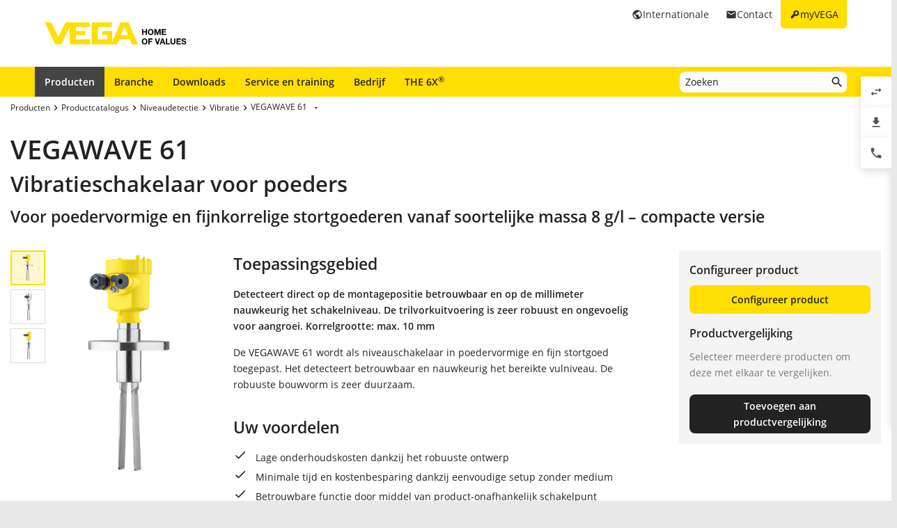

--- FILE ---
content_type: text/html; charset=utf-8
request_url: https://www.vega.com/nl/producten/product-catalog/niveaudetectie/vibratie/vegawave-61
body_size: 32031
content:



    <!DOCTYPE html>
    <html lang="nl">


<head>
    
    <link rel="dns-prefetch" href="//cdn.vega.com">
    <link rel="preload" href="/fonts/material-icons/material-icons-round.woff2" as="font" type="font/woff2" />
    <link rel="preload" href="/fonts/open-sans/open-sans-v20-latin-ext_latin_cyrillic-300.woff2" as="font" type="font/woff2">
    <link rel="preload" href="/fonts/open-sans/open-sans-v20-latin-ext_latin_cyrillic-regular.woff2" as="font" type="font/woff2">
    <link rel="preload" href="/fonts/open-sans/open-sans-v20-latin-ext_latin_cyrillic-600.woff2" as="font" type="font/woff2">
    <link rel="preload" href="/fonts/open-sans/open-sans-v27-latin-ext_latin_cyrillic-800.woff2" as="font" type="font/woff2">



    <title>Vibrerende niveauschakelaar - Grenswaarde detectie van poeders en fijnkorrelige stortgoederen - VEGAWAVE 61</title>
<meta content="app-id=510625851" name="apple-itunes-app" />
<meta name="keywords" content="Vibrerende niveauschakelaar , Grenswaarde schakelaar, Vol en leegmelding, kleverige bulkgoederen, abrasieve bulkgoederen" />
<meta name="description" content="Trilvorkschakelaar geeft het minimale of maximale niveau aan van poeders en fijne stortgoederen met een zeer lage dichtheid." />
<meta name="robots" content="noindex, follow" />
<meta property="og:site_name" content="VEGA" />
<meta property="og:title" content="Vibrerende niveauschakelaar - Grenswaarde detectie van poeders en fijnkorrelige stortgoederen - VEGAWAVE 61" />
<meta property="og:description" content="Trilvorkschakelaar geeft het minimale of maximale niveau aan van poeders en fijne stortgoederen met een zeer lage dichtheid." />
<meta content="max-snippet:-1, max-image-preview:large, max-video-preview:-1" name="robots">
<meta charset="utf-8" />
<meta content="width=device-width, initial-scale=1, user-scalable=no" name="viewport" />
<meta content="IE=edge" http-equiv="x-ua-compatible" />
<meta content="VEGA Grieshaber KG" name="author" />
<meta content="VEGA Grieshaber KG" name="publisher" />
<meta content="global" name="distribution" />
<meta content="industry" name="page-topic" />
<meta content="7 days" name="revisit-after" />
<meta content="nl" name="language" />
<meta http-equiv="content-language" content="nl" />
<meta name="theme-color" content="#ffde00" />

        <meta name="baidu-site-verification" content="code-7ivuWmnMEv" />




    <link href="/sitesearch.xml" rel="search" title="VEGA" type="application/opensearchdescription+xml" />
    <link href="/img/favicon.ico" rel="shortcut icon" type="image/x-icon" />

        <link rel="canonical" href="https://www.vega.com/nl/producten/product-catalog/niveaudetectie/vibratie/vegawave-61">
    <link rel="alternate" hreflang="nl-be" href="https://www.vega.com/nl-be/producten/product-catalog/niveaudetectie/vibratie/vegawave-61">
    <link rel="alternate" hreflang="fr-be" href="https://www.vega.com/fr-be/produits/catalogue-produits/detection-de-niveau/vibration/vegawave-61">
    <link rel="alternate" hreflang="de-be" href="https://www.vega.com/de-be/produkte/produktkatalog/grenzstand/vibration/vegawave-61">
    <link rel="alternate" hreflang="de-ch" href="https://www.vega.com/de-ch/produkte/produktkatalog/grenzstand/vibration/vegawave-61">
    <link rel="alternate" hreflang="fr-ch" href="https://www.vega.com/fr-ch/produits/catalogue-produits/detection-de-niveau/vibration/vegawave-61">
    <link rel="alternate" hreflang="it-ch" href="https://www.vega.com/it-ch/prodotti/catalogo-prodotti/soglia-di-livello/vibrazione/vegawave-61">
    <link rel="alternate" hreflang="de-de" href="https://www.vega.com/de-de/produkte/produktkatalog/grenzstand/vibration/vegawave-61">
    <link rel="alternate" hreflang="de-at" href="https://www.vega.com/de-at/produkte/produktkatalog/grenzstand/vibration/vegawave-61">
    <link rel="alternate" hreflang="es-es" href="https://www.vega.com/es-es/productos/catalogo-de-productos/interruptores-de-nivel/vibracion/vegawave-61">
    <link rel="alternate" hreflang="fr-fr" href="https://www.vega.com/fr-fr/produits/catalogue-produits/detection-de-niveau/vibration/vegawave-61">
    <link rel="alternate" hreflang="en-au" href="https://www.vega.com/en-au/products/product-catalog/switching/vibration/vegawave-61">
    <link rel="alternate" hreflang="en-ae" href="https://www.vega.com/en-ae/products/product-catalog/switching/vibration/vegawave-61">
    <link rel="alternate" hreflang="fr-ae" href="https://www.vega.com/fr-ae/produits/catalogue-produits/detection-de-niveau/vibration/vegawave-61">
    <link rel="alternate" hreflang="en-gb" href="https://www.vega.com/en-uk/products/product-catalog/switching/vibration/vegawave-61">
    <link rel="alternate" hreflang="en-in" href="https://www.vega.com/en-in/products/product-catalog/switching/vibration/vegawave-61">
    <link rel="alternate" hreflang="it-it" href="https://www.vega.com/it-it/prodotti/catalogo-prodotti/soglia-di-livello/vibrazione/vegawave-61">
    <link rel="alternate" hreflang="nl-nl" href="https://www.vega.com/nl-nl/producten/product-catalog/niveaudetectie/vibratie/vegawave-61">
    <link rel="alternate" hreflang="en-no" href="https://www.vega.com/en-no/products/product-catalog/switching/vibration/vegawave-61">
    <link rel="alternate" hreflang="en-sg" href="https://www.vega.com/en-sg/products/product-catalog/switching/vibration/vegawave-61">
    <link rel="alternate" hreflang="en-th" href="https://www.vega.com/en-th/products/product-catalog/switching/vibration/vegawave-61">
    <link rel="alternate" hreflang="tr-tr" href="https://www.vega.com/tr-tr/urunler/urun-kataloglari/seviye-salteri/titresim/vegawave-61">
    <link rel="alternate" hreflang="en-us" href="https://www.vega.com/en-us/products/product-catalog/switching/vibration/vegawave-61">
    <link rel="alternate" hreflang="es-us" href="https://www.vega.com/es-us/productos/catalogo-de-productos/interruptores-de-nivel/vibracion/vegawave-61">
    <link rel="alternate" hreflang="en-ca" href="https://www.vega.com/en-ca/products/product-catalog/switching/vibration/vegawave-61">
    <link rel="alternate" hreflang="fr-ca" href="https://www.vega.com/fr-ca/produits/catalogue-produits/detection-de-niveau/vibration/vegawave-61">
    <link rel="alternate" hreflang="en-za" href="https://www.vega.com/en-za/products/product-catalog/switching/vibration/vegawave-61">
    <link rel="alternate" hreflang="en-br" href="https://www.vega.com/en-br/products/product-catalog/switching/vibration/vegawave-61">
    <link rel="alternate" hreflang="es-mx" href="https://www.vega.com/es-mx/productos/catalogo-de-productos/interruptores-de-nivel/vibracion/vegawave-61">
    <link rel="alternate" hreflang="pt-br" href="https://www.vega.com/pt-br/produtos/catalogo-de-produtos/nivel-pontual/vibracao/vegawave-61">
    <link rel="alternate" hreflang="pl-pl" href="https://www.vega.com/pl-pl/produkty/katalog-produktow/poziom-graniczny/sygnalizatory-wibracyjne/vegawave-61">
    <link rel="alternate" hreflang="en-dk" href="https://www.vega.com/en-dk/products/product-catalog/switching/vibration/vegawave-61">
    <link rel="alternate" hreflang="en-se" href="https://www.vega.com/en-se/products/product-catalog/switching/vibration/vegawave-61">
    <link rel="alternate" hreflang="en" href="https://www.vega.com/en/products/product-catalog/switching/vibration/vegawave-61">
    <link rel="alternate" hreflang="ru" href="https://www.vega.com/ru/products/product-catalog/switching/vibration/vegawave-61">


    <link href="/styles/Vega.Foundation.Vendor.css?t=639053704543298626" rel="stylesheet" />
<link href="/styles/Vega.Project.Application.css?t=639053704543298626" rel="stylesheet" />
<link href="/styles/Vega.Project.MyVega.css?t=639053704543298626" rel="stylesheet" />


    <!--[if lt IE 9]>
    <link href="/assets/vendor_support/iecss/iefix.css" rel="stylesheet" type="text/css" />
    <script src="/assets/vendor_support/es5-sham/es5-shim.min.js"></script>
    <script src="/assets/vendor_support/es5-sham/es5-sham.min.js"></script>
    <script src="/assets/vendor_support/html5/html5shiv.js"></script>
    <script src="/assets/vendor_support/html5/html5shiv-printshiv.js"></script>
    <script src="/assets/vendor_support/respond/respond.min.js"></script>
    <style>
        .container
        {
            max-width: 1280px;
            width: 100%;
        }
    </style>
<![endif]-->

    

    

    
    <script>
        var sliderSettings = {};
    </script>

    <!--FORMS STYLES AND SCRIPTS-->
    
    
    <!--FORMS STYLES AND SCRIPTS END-->
</head>
<body class="">
    






<!--[if lt IE 10]>
    <div class="old-browser-info">You are using an <strong>outdated</strong> browser. Please <a href="http://browsehappy.com/">upgrade your browser</a> to improve your experience.</div>
<![endif]-->


<input type="checkbox" id="myvega_login_overlay_checkbox" class="dialog-2024-checkbox" />
<div class="myvega-login-popup dialog-2024-container">
    <div class="dialog-2024" id="login_container"></div>
</div>


<!--TODO Server Name-->
<div class="container">
    
    <div class="" id="main-container">
        <div class="header">
            <div id="meta-nav">
        <label for="myvega_login_overlay_checkbox" class="meta-item login trackable"
             content="#login-container"
             data-language="nl-NL"
             data-tracking-event="navigation_click"
             data-tracking-context="Meta navigation"
             data-tracking-label="myVEGA"
             data-tracking-destination="#myVEGA">
            <span class="material-icons">key</span>
            <span class="hidden-xs">myVEGA</span>
        </label>

    <a href="/nl/contact"
       class="meta-item contact trackable"
       data-tracking-event="navigation_click"
       data-tracking-context="Meta navigation"
       data-tracking-label="Contact">
        <span class="material-icons">email</span>
        <span class="hidden-xs">Contact</span>
    </a>

    <asp:Panel runat="server"
               ID="CountryContainer"
               class="country-container trackable"
               data-tracking-event="navigation_click"
               data-tracking-context="Meta navigation"
               data-tracking-label="Language selector"
               data-tracking-destination="#language-selector">
            <span id="country-selection" class="meta-item country">
                <span class="material-icons">public</span>
                <span class="hidden-xs active-country-name">Internationale </span>
            </span>
    </asp:Panel>

</div>


            <div itemscope itemtype="https://schema.org/Corporation">
    <a href="/nl/" itemprop="url"> 
        <img alt="logo" class="logo" itemprop="logo" src="/img/logo/logo-with-claim.svg" />
    </a>
</div>


            


<nav id="n1">
    <div class="mobile-navigation-toggle visible-xs">
        <div class="animated-toggle">
            <div class="animate-toggle-lines"></div>
        </div>
    </div>
    <ul class="main-nav">
                <li class="main-nav-item">

                    <a href="/nl/producten"
                       data-tracking-event="navigation_click"
                       data-tracking-context="Main navigation"
                       data-tracking-label="Produkte"
                       class="trackable main-nav-item-link  active">
                        Producten
                    </a>


                </li>
                <li class="main-nav-item">

                    <a href="/nl/branche"
                       data-tracking-event="navigation_click"
                       data-tracking-context="Main navigation"
                       data-tracking-label="Industries-FR"
                       class="trackable main-nav-item-link ">
                        Branche
                    </a>


                </li>
                <li class="main-nav-item">

                    <a href="/nl/downloads"
                       data-tracking-event="navigation_click"
                       data-tracking-context="Main navigation"
                       data-tracking-label="Downloads"
                       class="trackable main-nav-item-link ">
                        Downloads
                    </a>


                </li>
                <li class="main-nav-item">

                    <a href="/nl/service-en-training"
                       data-tracking-event="navigation_click"
                       data-tracking-context="Main navigation"
                       data-tracking-label="Service-and-Training"
                       class="trackable main-nav-item-link ">
                        Service en training
                    </a>


                </li>
                <li class="main-nav-item">

                    <a href="/nl/bedrijf"
                       data-tracking-event="navigation_click"
                       data-tracking-context="Main navigation"
                       data-tracking-label="Company"
                       class="trackable main-nav-item-link  subnavigation-disabled">
                        Bedrijf
                    </a>


                        <ul class="subnav">
                                <li>
                                    <a href="/nl/bedrijf/over-vega"
                                       data-tracking-event="navigation_click"
                                       data-tracking-context="Main navigation"
                                       data-tracking-label="Company-new"
                                       class="trackable ">
                                        Over VEGA
                                    </a>

                                </li>
                                <li>
                                    <a href="/nl/bedrijf/vega-wereldwijd"
                                       data-tracking-event="navigation_click"
                                       data-tracking-context="Main navigation"
                                       data-tracking-label="VEGA-worldwide"
                                       class="trackable ">
                                        VEGA wereldwijd
                                    </a>

                                </li>
                                <li>
                                    <a href="/nl/bedrijf/blog"
                                       data-tracking-event="navigation_click"
                                       data-tracking-context="Main navigation"
                                       data-tracking-label="Blog"
                                       class="trackable ">
                                        Blog
                                    </a>

                                </li>
                                <li>
                                    <a href="/nl/bedrijf/nieuws-en-evenementen"
                                       data-tracking-event="navigation_click"
                                       data-tracking-context="Main navigation"
                                       data-tracking-label="News und Events"
                                       class="trackable ">
                                        Nieuws en evenementen
                                    </a>

                                </li>
                                <li>
                                    <a href="/nl/bedrijf/pers"
                                       data-tracking-event="navigation_click"
                                       data-tracking-context="Main navigation"
                                       data-tracking-label="Press Center"
                                       class="trackable ">
                                        Pers
                                    </a>

                                </li>
                                <li>
                                    <a href="/nl/bedrijf/juridische-kennisgeving"
                                       data-tracking-event="navigation_click"
                                       data-tracking-context="Main navigation"
                                       data-tracking-label="Legal-Notice"
                                       class="trackable ">
                                        Juridische kennisgeving
                                    </a>

                                </li>
                        </ul>
                </li>
                <li class="main-nav-item">

                    <a href="/nl/radar"
                       data-tracking-event="navigation_click"
                       data-tracking-context="Main navigation"
                       data-tracking-label="Radar"
                       class="trackable main-nav-item-link ">
                        THE 6X<sup>&reg;</sup>
                    </a>


                </li>
    </ul>
        <div id="main-search" data-downloads-link="/nl/downloads">
            <a class="search-btn fulltextsearch-clickable" href="#"></a>
            <input type="text"
                   class="search data-hj-allow"
                   placeholder="Zoeken"
                   data-function="fulltextsearch"
                   data-search-base-url="/nl/search" />
            <div class="search-hint" data-nosnippet>
                <div>
                    <p class="text-bold">Mogelijke zoekbegrippen</p>
                    <table>
                        <tbody>
                        <tr>
                            <td>Productnaam</td>
                            <td>VEGAPULS 6X</td>
                        </tr>
                        <tr>
                            <td>Serienummer</td>
                            <td>31979683</td>
                        </tr>
                        <tr>
                            <td>eID</td>
                            <td>DE27963843</td>
                        </tr>
                        <tr>
                            <td>Ordercode</td>
                            <td>PS6X - 222 BQP</td>
                        </tr>
                        <tr>
                            <td>Model code</td>
                            <td>PS31.XXWXNNQHB</td>
                        </tr>
                        </tbody>
                    </table>
                </div>
            </div>
        </div>
    <div class="clearfix"></div>
</nav>

        </div>

        <div class="page-content-wrapper">
            

<div itemscope itemtype="http://schema.org/Product" ng-app="productDetailApp" ng-controller="productDetailController" class="product-detail">

    <div class="product-content">
        <ul class="breadcrumb hidden-xs" itemscope itemtype="https://schema.org/BreadcrumbList">
        <li itemprop="itemListElement" itemscope itemtype="https://schema.org/ListItem">
            <meta itemprop="position" content="1" />
                <a class="breadcrumb-link" href="/nl/producten" itemscope itemtype="https://schema.org/WebPage" itemprop="item" itemid="/nl/producten" target="_self"><span itemprop='name'>Producten</span></a>
        </li>
        <li itemprop="itemListElement" itemscope itemtype="https://schema.org/ListItem">
            <meta itemprop="position" content="2" />
                <a class="breadcrumb-link" href="/nl/producten/product-catalog" itemscope itemtype="https://schema.org/WebPage" itemprop="item" itemid="/nl/producten/product-catalog" target="_self"><span itemprop='name'>Productcatalogus</span></a>
        </li>
        <li itemprop="itemListElement" itemscope itemtype="https://schema.org/ListItem">
            <meta itemprop="position" content="3" />
                <a class="breadcrumb-link" href="/nl/producten/product-catalog/niveaudetectie" itemscope itemtype="https://schema.org/WebPage" itemprop="item" itemid="/nl/producten/product-catalog/niveaudetectie" target="_self"><span itemprop='name'>Niveaudetectie</span></a>
        </li>
        <li itemprop="itemListElement" itemscope itemtype="https://schema.org/ListItem">
            <meta itemprop="position" content="4" />
                <a class="breadcrumb-link" href="/nl/producten/product-catalog/niveaudetectie/vibratie" itemscope itemtype="https://schema.org/WebPage" itemprop="item" itemid="/nl/producten/product-catalog/niveaudetectie/vibratie" target="_self"><span itemprop='name'>Vibratie</span></a>
        </li>
        <li itemprop="itemListElement" itemscope itemtype="https://schema.org/ListItem">
            <meta itemprop="position" content="5" />
                    <a></a>
                    <div class="dropdown-container" data-url="/api/sitecore/Navigation/BreadcrumbDropdown?id=a8e97f5c-3923-4dc3-992a-cb9b7ab3d8e0">
                        <button type="button" class="btn btn-default dropdown-toggle breadCrumbDropDownButton" data-toggle="dropdown">
                            <a class="breadcrumb-link" href="/nl/producten/product-catalog/niveaudetectie/vibratie/vegawave-61" target="_self"><span itemprop='name'>VEGAWAVE 61</span></a>
                            <span class="material-icons drop-down"></span>
                        </button>
                        <ul class="dropdown-menu breadCrumbDropDownContent" role="menu" aria-labelledby="breadCrumbDropDownButton">
                            <li><span class="material-icons material-icon-refresh">refresh</span></li>
                        </ul>
                    </div>
        </li>
</ul>

                <h2 class="product-name looks-h1" id="product-name" itemprop="name">VEGAWAVE 61</h2>
    <h1 class="product-title looks-h2">Vibratieschakelaar voor poeders</h1>
    <h2 class="subtitle looks-h3">Voor poedervormige en fijnkorrelige stortgoederen vanaf soortelijke massa 8&#160;g/l – compacte versie</h2>
<br />
<meta itemprop="mpn" content="100888" />


<div class="row">
    <div class="col-sm-3">
        <div class="variant-images">
            <table>
    <tbody>
        <tr>
            <td width="50">
                <div id="js-pagination-slider">
                        <div class="cbp-pagination-item video-item tooltip-item" data-variant-id="348b74ee-754d-4d32-9880-fb68e3c473d6" title="">
                                <img src="/-/media/images/products/sensors/f-we61-vibrationsgrenzschalter-vegawave61-flansch.png?w=50&amp;h=50&amp;hash=93DFF201F9B3A476D76E4BC2B4853021" />

                        </div>
                        <div class="cbp-pagination-item video-item tooltip-item" data-variant-id="5e637c62-c8b0-48f7-9cc2-a5e1e6a2d0bb" title="">
                                <img src="/-/media/images/products/sensors/f-we61-vibrationsgrenzschalter-vegawave61-clamp.png?w=50&amp;h=50&amp;hash=FFEBAED38B0FC77E88876A1FE0D1C99D" />

                        </div>
                        <div class="cbp-pagination-item video-item tooltip-item" data-variant-id="9db7f27e-a714-47fb-800c-91d9069d5358" title="">
                                <img src="/-/media/images/products/sensors/f-we61-vibrationsgrenzschalter-vegawave61-gewinde.png?rev=9300837218e249ddbbedb36fd07e839a&amp;w=50&amp;h=50&amp;hash=588F0519F59D99DAA62CCC631804884F" />

                        </div>
                </div>
            </td>
            <td>
                <div class="cbp trackable"
                     id="js-grid-slider-thumbnail"
                     data-tracking-event="zoom_image"
                     data-tracking-context="Product details">
<div class="cbp-item">
    <div class="cbp-caption">
        <div class="cbp-caption-defaultWrap">
            <a href="/-/media/images/products/sensors/f-we61-vibrationsgrenzschalter-vegawave61-flansch.png?mw=800&amp;mh=800&amp;hash=A1F7DA21775A0BFC7BB102F998C2FD4C"
               class="cbp-lightbox cbp-caption"
               data-title=""
               target="_self">
                <img src="/-/media/images/products/sensors/f-we61-vibrationsgrenzschalter-vegawave61-flansch.png?w=330&amp;mh=450&amp;hash=9342C6CA672B4831E27315210FB11BE0" alt="VEGAWAVE 61 - Vibratieschakelaar voor poeders" />
            </a>
        </div>
        <div class="cbp-caption-activeWrap"></div>
    </div>
</div>
<div class="cbp-item">
    <div class="cbp-caption">
        <div class="cbp-caption-defaultWrap">
            <a href="/-/media/images/products/sensors/f-we61-vibrationsgrenzschalter-vegawave61-clamp.png?mw=800&amp;mh=800&amp;hash=317F916DAC00E7B23F59D3C0FD0F4E35"
               class="cbp-lightbox cbp-caption"
               data-title=""
               target="_self">
                <img src="/-/media/images/products/sensors/f-we61-vibrationsgrenzschalter-vegawave61-clamp.png?w=330&amp;mh=450&amp;hash=D1CAC9AA5FD4D9C5EBCDD90BA695C5A1" alt="VEGAWAVE 61 - Vibratieschakelaar voor poeders" />
            </a>
        </div>
        <div class="cbp-caption-activeWrap"></div>
    </div>
</div>
<div class="cbp-item">
    <div class="cbp-caption">
        <div class="cbp-caption-defaultWrap">
            <a href="/-/media/images/products/sensors/f-we61-vibrationsgrenzschalter-vegawave61-gewinde.png?rev=9300837218e249ddbbedb36fd07e839a&amp;mw=800&amp;mh=800&amp;hash=76EAE9BE0CDF82FFD0CB062CF179EE1D"
               class="cbp-lightbox cbp-caption"
               data-title=""
               target="_self">
                <img src="/-/media/images/products/sensors/f-we61-vibrationsgrenzschalter-vegawave61-gewinde.png?rev=9300837218e249ddbbedb36fd07e839a&amp;w=330&amp;mh=450&amp;hash=1DB6B8B45CD0E3C493D53E627EB4A966" alt="VEGAWAVE 61 - Vibratieschakelaar voor poeders" />
            </a>
        </div>
        <div class="cbp-caption-activeWrap"></div>
    </div>
</div>
                </div>
            </td>
        </tr>
    </tbody>
</table>

        </div>
    </div>
    <div class="col-sm-6 main-product-description" itemprop="description">
        <div class="product-content-block">
            <h3>Toepassingsgebied</h3>
                <div class="product-characteristic-text">Detecteert direct op de montagepositie betrouwbaar en op de millimeter nauwkeurig het schakelniveau. De trilvorkuitvoering is zeer robuust en ongevoelig voor aangroei. Korrelgrootte: max. 10 mm</div>
            <div class="product-application-text">
                De VEGAWAVE 61 wordt als niveauschakelaar in poedervormige en fijn stortgoed toegepast. Het detecteert betrouwbaar en nauwkeurig het bereikte vulniveau. De robuuste bouwvorm is zeer duurzaam.
            </div>
        </div>
        <div class="divider-blank"></div>
    
        <div class="product-content-block">
            <h3>Uw voordelen</h3>
            <ul class="checklist">
                    <li>Lage onderhoudskosten dankzij het robuuste ontwerp</li>
                    <li>Minimale tijd en kostenbesparing dankzij eenvoudige setup zonder medium</li>
                    <li>Betrouwbare functie door middel van product-onafhankelijk schakelpunt</li>
            </ul>
        </div>
        <div class="divider-blank"></div>
    <div>
        
    </div>


</div>

<div class="col-sm-3">
    <div class="product-detail-checkout">
            <div itemprop="offers" itemtype="http://schema.org/Offer" itemscope>
                <meta itemprop="url" content="/nl/producten/product-catalog/niveaudetectie/vibratie/vegawave-61" />
                <meta itemprop="availability" content="https://schema.org/InStock" />
                <meta itemprop="itemCondition" content="https://schema.org/NewCondition" />
                <meta itemprop="price" content="0.00" />
                <div itemprop="seller" itemtype="http://schema.org/Organization" itemscope>
                    <meta itemprop="name" content="VEGA" />
                </div>
            </div>

                <h4>Configureer product</h4>
            <span class="btn-2024 block" ng-click="setActiveTab('configurator')">Configureer product</span>

        <div class="hidden-xs">
            <div class="product-detail-comparison-wrapper">
                <h4>Productvergelijking</h4>
                <div class="price-info">Selecteer meerdere producten om deze met elkaar te vergelijken.</div>
                <div>
                    <a href="/nl/producten/product-compare" class="btn-2024 secondary-success block small" target="_self" id="product-comparison-link">Vergelijk nu</a>
                </div>
                <div>
                    <a data-id="{A8E97F5C-3923-4DC3-992A-CB9B7AB3D8E0}"
                       data-product="{BB64408D-76CE-46BF-BFFD-AEB71B52A32A}"
                       data-category="Vibratie"
                       data-action="0"
                       data-button-type="product-detail"
                       class="btn-2024 secondary-dark block small product-comparison-button product-detail-compare-button"
                       data-add-text="Toevoegen aan productvergelijking"
                       data-remove-text="Verwijderen van productvergelijking"
                       data-product-name="VEGAWAVE 61">
                        Toevoegen aan productvergelijking
                    </a>
                </div>
            </div>
        </div>
    </div>
        <div class="white-block special" style="margin-right: 10px;" ng-if="!hasDocumentationTab && !hasTechnicalDataTab && !hasApplicationTab">
            <div class="all-documents">
                <p>Alle documenten en software voor dit product vindt u in ons Download Center.</p>
                <a href="/nl/downloads?category={7AF7689A-10FF-464B-9C48-72BEB8CBA16F}&amp;familyId=123653&amp;productId=100888" class="button download-center-link" target="_self">Toon alle downloads</a>
            </div>
        </div>
</div>
</div>

<meta content="VEGA Grieshaber KG" itemprop="manufacturer" />
<meta content="VEGA" itemprop="brand" />
<meta content="https://www.vega.com/-/media/images/products/sensors/f-we61-vibrationsgrenzschalter-vegawave61-flansch.png?mh=140&amp;hash=B164778CF2D22D366DA3037D651C397A" itemprop="image" />
<meta content="100888" itemprop="sku"/>
<span id="product-image-url" data-image="https://www.vega.com/-/media/images/products/sensors/f-we61-vibrationsgrenzschalter-vegawave61-flansch.png?mh=140&amp;hash=B164778CF2D22D366DA3037D651C397A"></span>

    </div>

    <div class="page-tabs">
        <div class="tab" ng-if="hasApplicationTab" ng-class="{'active': activeTab === 'application'}" ng-click="setActiveTab('application')">Toepassing</div>
        <div class="tab" ng-if="hasTechnicalDataTab" ng-class="{'active': activeTab === 'technical-details'}" ng-click="setActiveTab('technical-details')">Technische gegevens</div>
        <div class="tab" ng-if="hasDocumentationTab" ng-class="{'active': activeTab === 'documentation'}" ng-click="setActiveTab('documentation')">Documentatie</div>
        <div class="tab" ng-if="hasAccessoriesTab" ng-class="{'active': activeTab === 'accessories'}" ng-click="setActiveTab('accessories')">Accessoires</div>

            <div class="tab" ng-class="{'active': activeTab === 'configurator'}" ng-click="setActiveTab('configurator')">Configureer product</div>
    </div>

    <div class="page-tab-content" ng-if="activeTab === 'application' && hasApplicationTab">
        

<div class="row">


    <div class="col-xs-12 col-sm-12">
    <h3>Andere applicaties</h3>

    <div class="cards flex-start" data-columns="4">
            <div class="card horizontal">
                <div class="card-image">
                    <img src="/-/media/images/application-graphics/food-industry/brewery/food-raw-material-silo-level-measurement.png?rev=3ae8acdeb53f4b978dffdf5004267eb6&amp;mw=75&amp;hash=6B399B1F5CD3AADA7D135BC292CAAABD" loading="lazy" alt="Niveaumeting en -detectie in de grondstofsilo"/>
                </div>
                <div class="card-content">
                    <h3>Grondstofsilo</h3>
                    <p >Niveaumeting en -detectie in de grondstofsilo</p>
                    <div class="spacer"></div>
                    <a href="/nl/branche/levensmiddelen/brouwerij/grondstofsilo" class="btn-2024" target="_self">voor gebruik</a>
                </div>
            </div>
            <div class="card horizontal">
                <div class="card-image">
                    <img src="/-/media/images/application-graphics/metal-production-2016/metal-production-buffer-tank-pressure-measurement-point-level-detection.png?rev=418cff7e5b5a4d98b3665b2ec1648973&amp;mw=75&amp;hash=1300973E899299C240FC6068CC1D637A" loading="lazy" alt="Drukmeting en niveaudetectie in de buffertank"/>
                </div>
                <div class="card-content">
                    <h3>Buffertank</h3>
                    <p >Drukmeting en niveaudetectie in de buffertank</p>
                    <div class="spacer"></div>
                    <a href="/nl/branche/erts-en-metaalwinning/toepassingen/buffertank" class="btn-2024" target="_self">voor gebruik</a>
                </div>
            </div>
            <div class="card horizontal">
                <div class="card-image">
                    <img src="/-/media/images/application-graphics/building-materials-and-mining-2016/building-materials-mining-truck-loading-point-level-detection.png?rev=a84d47b208a4441a8462c8763afeaf26&amp;mw=75&amp;hash=18E6A9FA4F8A77D7F305ADDBEB337DC7" loading="lazy" alt="Niveaudetectie bij het laden van vrachtwagens"/>
                </div>
                <div class="card-content">
                    <h3>Laden van vrachtwagens</h3>
                    <p >Niveaudetectie bij het laden van vrachtwagens</p>
                    <div class="spacer"></div>
                    <a href="/nl/branche/bouwstoffen/toepassingen/laden-van-vrachtwagens" class="btn-2024" target="_self">voor gebruik</a>
                </div>
            </div>
            <div class="card horizontal">
                <div class="card-image">
                    <img src="/-/media/images/application-graphics/aquaculture/aquaculture-feeding-barges-level-measurement-point-level-detection.png?rev=2ab9f374be31435e9169c93703cd7733&amp;mw=75&amp;hash=1B4924B49D94400BEF9D342F846ED204" loading="lazy" alt="Niveaumeting en -detectie bij de afgifte van voederpellets"/>
                </div>
                <div class="card-content">
                    <h3>Voederpelletsilo </h3>
                    <p >Niveaumeting en -detectie bij de afgifte van voederpellets</p>
                    <div class="spacer"></div>
                    <a href="/nl/branche/aquacultuur/toepassingen/voederpelletsilo" class="btn-2024" target="_self">voor gebruik</a>
                </div>
            </div>
    </div>


</div>
 
</div>

<script>
    var hasApplicationTab = true;
</script>

    </div>

    <div class="page-tab-content" ng-if="activeTab === 'technical-details' && hasTechnicalDataTab" ng-cloak>
        

<div class="row technical-details">
    <div class="col-xs-12 col-sm-7 col-md-8 col-lg-9">
            <div ng-init="active = true"
         class="technical-data-toggle"
         ng-class="{'active': active}"
         ng-controller="characteristicToggleController">
        <div class="technical-data-title" ng-click="active = !active">Technische gegevens</div>
        <div class="technical-data-content">
            <div class="characteristics">
                        <div class="characteristic">
                            <div class="row">
                                <div class="col-xs-12 col-sm-4 col-lg-3 characteristic-title">Meetbereik - Afstand</div>
                                <div class="col-xs-12 col-sm-8 col-lg-9">
                                    <ul class="characteristic-values ">
                                            <li class="characteristic-value">
                                                -

                                                        <span class="unit-choices">
                                                            [<span ng-click="changeUnit('Distance', 'meter')" class="unit-choice selected">Meter</span><span class="unit-choice-spacer"> - </span><span ng-click="changeUnit('Distance', 'foot')" class="unit-choice ">Foot</span>]
                                                        </span>
                                            </li>
                                    </ul>
                                </div>
                            </div>
                        </div>
                        <div class="characteristic even">
                            <div class="row">
                                <div class="col-xs-12 col-sm-4 col-lg-3 characteristic-title">Procestemperatuur</div>
                                <div class="col-xs-12 col-sm-8 col-lg-9">
                                    <ul class="characteristic-values ">
                                            <li class="characteristic-value">
                                                -50 ... 250 &#176;C

                                                        <span class="unit-choices">
                                                            [<span ng-click="changeUnit('Temperature', 'celsius')" class="unit-choice selected">&#176;C</span><span class="unit-choice-spacer"> - </span><span ng-click="changeUnit('Temperature', 'fahrenheit')" class="unit-choice ">&#176;F</span>]
                                                        </span>
                                            </li>
                                    </ul>
                                </div>
                            </div>
                        </div>
                        <div class="characteristic">
                            <div class="row">
                                <div class="col-xs-12 col-sm-4 col-lg-3 characteristic-title">Procesdruk</div>
                                <div class="col-xs-12 col-sm-8 col-lg-9">
                                    <ul class="characteristic-values ">
                                            <li class="characteristic-value">
                                                -1 ... 25 bar

                                                        <span class="unit-choices">
                                                            [<span ng-click="changeUnit('Pressure', 'bar')" class="unit-choice selected">Bar</span><span class="unit-choice-spacer"> - </span><span ng-click="changeUnit('Pressure', 'kpa')" class="unit-choice ">kPa</span><span class="unit-choice-spacer"> - </span><span ng-click="changeUnit('Pressure', 'psi')" class="unit-choice ">psi</span>]
                                                        </span>
                                            </li>
                                    </ul>
                                </div>
                            </div>
                        </div>
                        <div class="characteristic even">
                            <div class="row">
                                <div class="col-xs-12 col-sm-4 col-lg-3 characteristic-title">Uitvoering</div>
                                <div class="col-xs-12 col-sm-8 col-lg-9">
                                    <ul class="characteristic-values multiple">
                                            <li class="characteristic-value">
                                                standaard

                                            </li>
                                            <li class="characteristic-value">
                                                Detectie van vaste stoffen in water

                                            </li>
                                            <li class="characteristic-value">
                                                met temperatuuradapter

                                            </li>
                                    </ul>
                                </div>
                            </div>
                        </div>
                        <div class="characteristic">
                            <div class="row">
                                <div class="col-xs-12 col-sm-4 col-lg-3 characteristic-title">Materialen, natte delen</div>
                                <div class="col-xs-12 col-sm-8 col-lg-9">
                                    <ul class="characteristic-values ">
                                            <li class="characteristic-value">
                                                316L

                                            </li>
                                    </ul>
                                </div>
                            </div>
                        </div>
                        <div class="characteristic even">
                            <div class="row">
                                <div class="col-xs-12 col-sm-4 col-lg-3 characteristic-title">Schroefdraadaansluiting</div>
                                <div class="col-xs-12 col-sm-8 col-lg-9">
                                    <ul class="characteristic-values ">
                                            <li class="characteristic-value">
                                                ≥&#160;G1&#189;, ≥&#160;1&#189; NPT

                                            </li>
                                    </ul>
                                </div>
                            </div>
                        </div>
                        <div class="characteristic">
                            <div class="row">
                                <div class="col-xs-12 col-sm-4 col-lg-3 characteristic-title">Flensverbinding</div>
                                <div class="col-xs-12 col-sm-8 col-lg-9">
                                    <ul class="characteristic-values ">
                                            <li class="characteristic-value">
                                                ≥&#160;DN50, ≥&#160;2&quot;

                                            </li>
                                    </ul>
                                </div>
                            </div>
                        </div>
                        <div class="characteristic even">
                            <div class="row">
                                <div class="col-xs-12 col-sm-4 col-lg-3 characteristic-title">Hygi&#235;nische procesaansluitingen</div>
                                <div class="col-xs-12 col-sm-8 col-lg-9">
                                    <ul class="characteristic-values ">
                                            <li class="characteristic-value">
                                                Clamp ≥ 2&quot;, DN50 - DIN32676, ISO2852

                                            </li>
                                    </ul>
                                </div>
                            </div>
                        </div>
                        <div class="characteristic">
                            <div class="row">
                                <div class="col-xs-12 col-sm-4 col-lg-3 characteristic-title">Afdichtingsmateriaal</div>
                                <div class="col-xs-12 col-sm-8 col-lg-9">
                                    <ul class="characteristic-values ">
                                            <li class="characteristic-value">
                                                Afdichting heeft geen contact met het medium

                                            </li>
                                    </ul>
                                </div>
                            </div>
                        </div>
                        <div class="characteristic even">
                            <div class="row">
                                <div class="col-xs-12 col-sm-4 col-lg-3 characteristic-title">Materiaal van de behuizing</div>
                                <div class="col-xs-12 col-sm-8 col-lg-9">
                                    <ul class="characteristic-values multiple">
                                            <li class="characteristic-value">
                                                Kunststof

                                            </li>
                                            <li class="characteristic-value">
                                                Aluminium

                                            </li>
                                            <li class="characteristic-value">
                                                Rvs (gegoten)

                                            </li>
                                            <li class="characteristic-value">
                                                Rvs (elektrogepolijst)

                                            </li>
                                    </ul>
                                </div>
                            </div>
                        </div>
                        <div class="characteristic">
                            <div class="row">
                                <div class="col-xs-12 col-sm-4 col-lg-3 characteristic-title">Beschermingsklasse</div>
                                <div class="col-xs-12 col-sm-8 col-lg-9">
                                    <ul class="characteristic-values multiple">
                                            <li class="characteristic-value">
                                                IP66/IP68 (0,2&#160;bar)

                                            </li>
                                            <li class="characteristic-value">
                                                IP66/IP67

                                            </li>
                                            <li class="characteristic-value">
                                                IP66/IP68 (1&#160;bar)

                                            </li>
                                    </ul>
                                </div>
                            </div>
                        </div>
                        <div class="characteristic even">
                            <div class="row">
                                <div class="col-xs-12 col-sm-4 col-lg-3 characteristic-title">Uitgang</div>
                                <div class="col-xs-12 col-sm-8 col-lg-9">
                                    <ul class="characteristic-values multiple">
                                            <li class="characteristic-value">
                                                Relais (DPDT)

                                            </li>
                                            <li class="characteristic-value">
                                                Contactloze schakelaar

                                            </li>
                                            <li class="characteristic-value">
                                                Transistor (NPN/PNP)

                                            </li>
                                            <li class="characteristic-value">
                                                Tweedraads

                                            </li>
                                            <li class="characteristic-value">
                                                NAMUR

                                            </li>
                                    </ul>
                                </div>
                            </div>
                        </div>
                        <div class="characteristic">
                            <div class="row">
                                <div class="col-xs-12 col-sm-4 col-lg-3 characteristic-title">Omgevingstemperatuur</div>
                                <div class="col-xs-12 col-sm-8 col-lg-9">
                                    <ul class="characteristic-values ">
                                            <li class="characteristic-value">
                                                -40 ... 80 &#176;C

                                            </li>
                                    </ul>
                                </div>
                            </div>
                        </div>

            </div>
        </div>
    </div>

            <div ng-init="active = false"
         class="technical-data-toggle"
         ng-class="{'active': active}"
         ng-controller="characteristicToggleController">
        <div class="technical-data-title" ng-click="active = !active">Goedkeuringen</div>
        <div class="technical-data-content">
            <div class="characteristics">
                        <div class="characteristic">
                            <div class="row">
                                <div class="col-xs-12 col-sm-4 col-lg-3 characteristic-title">Certificering / Scope</div>
                                <div class="col-xs-12 col-sm-8 col-lg-9">
                                    <ul class="characteristic-values multiple">
                                            <li class="characteristic-value">
                                                ATEX / Europa

                                            </li>
                                            <li class="characteristic-value">
                                                CSA / Canada

                                            </li>
                                            <li class="characteristic-value">
                                                FM / USA

                                            </li>
                                            <li class="characteristic-value">
                                                EAC (GOST) / Wit-Rusland

                                            </li>
                                            <li class="characteristic-value">
                                                EAC (GOST)  / Kazachstan

                                            </li>
                                            <li class="characteristic-value">
                                                EAC (GOST) / Rusland

                                            </li>
                                            <li class="characteristic-value">
                                                IEC / wereldwijd

                                            </li>
                                            <li class="characteristic-value">
                                                KOSHA / Korea

                                            </li>
                                            <li class="characteristic-value">
                                                NEPSI / China

                                            </li>
                                            <li class="characteristic-value">
                                                UKR Sepro / Oekra&#239;ne

                                            </li>
                                            <li class="characteristic-value">
                                                INMETRO / Brazili&#235;

                                            </li>
                                            <li class="characteristic-value">
                                                CCOE / India

                                            </li>
                                    </ul>
                                </div>
                            </div>
                        </div>
                        <div class="characteristic even">
                            <div class="row">
                                <div class="col-xs-12 col-sm-4 col-lg-3 characteristic-title">Explosieveiligheid</div>
                                <div class="col-xs-12 col-sm-8 col-lg-9">
                                    <ul class="characteristic-values multiple">
                                            <li class="characteristic-value">
                                                Intrinsiek veilig Ex ia

                                            </li>
                                            <li class="characteristic-value">
                                                Drukvaste inkapseling &quot;d&quot;

                                            </li>
                                            <li class="characteristic-value">
                                                Bescherming door de behuizing St Ex

                                            </li>
                                    </ul>
                                </div>
                            </div>
                        </div>
                        <div class="characteristic">
                            <div class="row">
                                <div class="col-xs-12 col-sm-4 col-lg-3 characteristic-title">SIL kwalificering</div>
                                <div class="col-xs-12 col-sm-8 col-lg-9">
                                    <ul class="characteristic-values ">
                                            <li class="characteristic-value">
                                                SIL2

                                            </li>
                                    </ul>
                                </div>
                            </div>
                        </div>

            </div>
        </div>
    </div>

            <div ng-init="active = false"
         class="technical-data-toggle"
         ng-class="{'active': active}"
         ng-controller="characteristicToggleController">
        <div class="technical-data-title" ng-click="active = !active">Weergave en bediening</div>
        <div class="technical-data-content">
            <div class="characteristics">
                        <div class="characteristic">
                            <div class="row">
                                <div class="col-xs-12 col-sm-4 col-lg-3 characteristic-title">Display</div>
                                <div class="col-xs-12 col-sm-8 col-lg-9">
                                    <ul class="characteristic-values ">
                                            <li class="characteristic-value">
                                                Pluggable display module PLICSLED

                                            </li>
                                    </ul>
                                </div>
                            </div>
                        </div>

            </div>
        </div>
    </div>


    </div>
        <div class="col-xs-12 col-sm-5 col-md-4 col-lg-3">
            <div class="card">
                <div class="card-content">
                    <h3 class="card-content-title">Tekeningengenerator</h3>
                    <p class="card-content-text">Genereer 2D- en 3D-tekeningen voor uw individuele configuratie.</p>
                    <div class="spacer"></div>
                    <span class="btn-2024" ng-click="setActiveTab('configurator')">Configureer nu</span>
                </div>
            </div>
        </div>
</div>

<script>
    var hasTechnicalDataTab = true;
</script>



    </div>

    <div class="page-tab-content current-country-de" ng-if="activeTab === 'documentation' && hasDocumentationTab" ng-cloak>
        
<div class="product-detail-documents">


    <script>
    var hasDocumentationTab = true;
</script>


    <h2 class="looks-h3 cards-title">Directe downloads</h2>
    <div class="cards flex-start" data-columns="4">
            <div class="card">
                <div class="card-content">
                    <h3>Productcatalogus</h3>
                        <p>Vibratie</p> 
                                                            <div class="spacer"></div>
                    <div class="bottom">
   
    <div class="language-button">


<ul class="languages ">
<li data-extension="pdf" data-url="/api/sitecore/DocumentDownload/Handler?documentContainerId=1005005&languageId=5&fileExtension=pdf&softwareVersion=&documentGroupId=54833&version=23-04-2024" data-language-id="5" data-action="0" class="language selected" data-id="1005005">        <div class="flag-wrapper"><img src="/-/media/images/flags/flag_netherlands.png?rev=c4e66fbc0eed416da450cd460dbd382b&amp;hash=4D756EB54D0DC3791AF852CC90A0D55E" loading="lazy" class="flag" /></div>
            <span class="material-icons">unfold_more</span>
</li>    <ul class="download-button-submenu-container">
<li data-extension="pdf" data-url="/api/sitecore/DocumentDownload/Handler?documentContainerId=1005005&languageId=5&fileExtension=pdf&softwareVersion=&documentGroupId=54833&version=23-04-2024" data-language-id="5" data-action="0" class="language" data-id="1005005">                <div class="flag-wrapper">
                    <img src="/-/media/images/flags/flag_netherlands.png?rev=c4e66fbc0eed416da450cd460dbd382b&amp;hash=4D756EB54D0DC3791AF852CC90A0D55E" loading="lazy" class="flag" />
                </div>
                <span class="code">NL</span>
</li><li data-extension="pdf" data-url="/api/sitecore/DocumentDownload/Handler?documentContainerId=1005005&languageId=2&fileExtension=pdf&softwareVersion=&documentGroupId=54833&version=23-04-2024" data-language-id="2" data-action="0" class="language" data-id="1005005">                <div class="flag-wrapper">
                    <img src="/-/media/images/flags/flag_united_kingdom.png?rev=155dfd2b54d74a9eb37b62255e679ee4&amp;hash=7FB075B7866B69474FED6A8DD5512E15" loading="lazy" class="flag" />
                </div>
                <span class="code">EN</span>
</li><li data-extension="pdf" data-url="/api/sitecore/DocumentDownload/Handler?documentContainerId=1005005&languageId=1&fileExtension=pdf&softwareVersion=&documentGroupId=54833&version=23-04-2024" data-language-id="1" data-action="0" class="language" data-id="1005005">                <div class="flag-wrapper">
                    <img src="/-/media/images/flags/flag_germany.png?rev=bb5295fb8d0d4782a75ef6bad0b8feb2&amp;hash=71196EB633D4D18E951E183EBE4837B1" loading="lazy" class="flag" />
                </div>
                <span class="code">DE</span>
</li><li data-extension="pdf" data-url="/api/sitecore/DocumentDownload/Handler?documentContainerId=1005005&languageId=11&fileExtension=pdf&softwareVersion=&documentGroupId=54833&version=23-04-2024" data-language-id="11" data-action="0" class="language" data-id="1005005">                <div class="flag-wrapper">
                    <img src="/-/media/images/flags/flag_czech_republic.png?rev=f00837b3d05a407e90cc5c3bc6cf2566&amp;hash=0F230739EB2F2B6923F73A0E50A0EB2B" loading="lazy" class="flag" />
                </div>
                <span class="code">CS</span>
</li><li data-extension="pdf" data-url="/api/sitecore/DocumentDownload/Handler?documentContainerId=1005005&languageId=6&fileExtension=pdf&softwareVersion=&documentGroupId=54833&version=23-04-2024" data-language-id="6" data-action="0" class="language" data-id="1005005">                <div class="flag-wrapper">
                    <img src="/-/media/images/flags/flag_spain.png?rev=819f166c83294e49ad09118bf7016d53&amp;hash=0677AFB463DB8970FB2506D54BB5440F" loading="lazy" class="flag" />
                </div>
                <span class="code">ES</span>
</li><li data-extension="pdf" data-url="/api/sitecore/DocumentDownload/Handler?documentContainerId=1005005&languageId=3&fileExtension=pdf&softwareVersion=&documentGroupId=54833&version=23-04-2024" data-language-id="3" data-action="0" class="language" data-id="1005005">                <div class="flag-wrapper">
                    <img src="/-/media/images/flags/flag_france.png?rev=c03f1321e75744878923ed6549f77a94&amp;hash=28EC41BB03A50C83DBAF7A3F5C443AF2" loading="lazy" class="flag" />
                </div>
                <span class="code">FR</span>
</li><li data-extension="pdf" data-url="/api/sitecore/DocumentDownload/Handler?documentContainerId=1005005&languageId=4&fileExtension=pdf&softwareVersion=&documentGroupId=54833&version=23-04-2024" data-language-id="4" data-action="0" class="language" data-id="1005005">                <div class="flag-wrapper">
                    <img src="/-/media/images/flags/flag_italy.png?rev=28ea7dd0d5804c019f39dc665ce6927c&amp;hash=018846EB4E4B1F9C6F8201C3EB2A0C06" loading="lazy" class="flag" />
                </div>
                <span class="code">IT</span>
</li><li data-extension="pdf" data-url="/api/sitecore/DocumentDownload/Handler?documentContainerId=1005005&languageId=9&fileExtension=pdf&softwareVersion=&documentGroupId=54833&version=23-04-2024" data-language-id="9" data-action="0" class="language" data-id="1005005">                <div class="flag-wrapper">
                    <img src="/-/media/images/flags/flag_poland.png?rev=065340c90806495986d12eddd099503c&amp;hash=2023225B2A7A4F77805EFF5D1A874AAC" loading="lazy" class="flag" />
                </div>
                <span class="code">PL</span>
</li><li data-extension="pdf" data-url="/api/sitecore/DocumentDownload/Handler?documentContainerId=1005005&languageId=8&fileExtension=pdf&softwareVersion=&documentGroupId=54833&version=23-04-2024" data-language-id="8" data-action="0" class="language" data-id="1005005">                <div class="flag-wrapper">
                    <img src="/-/media/images/flags/flag_portugal.png?rev=4daa434ccf884bf1a805bbbe08c2cbac&amp;hash=1FEBB411BA04678C8D88D26D9300E9FC" loading="lazy" class="flag" />
                </div>
                <span class="code">PT</span>
</li><li data-extension="pdf" data-url="/api/sitecore/DocumentDownload/Handler?documentContainerId=1005005&languageId=18&fileExtension=pdf&softwareVersion=&documentGroupId=54833&version=23-04-2024" data-language-id="18" data-action="0" class="language" data-id="1005005">                <div class="flag-wrapper">
                    <img src="/-/media/images/flags/flag_turkey.png?rev=887f5470089c4a6baf96d8dc35f54fb6&amp;hash=E96BC1BEE4D75B73E60B86055782178A" loading="lazy" class="flag" />
                </div>
                <span class="code">TR</span>
</li><li data-extension="pdf" data-url="/api/sitecore/DocumentDownload/Handler?documentContainerId=1005005&languageId=10&fileExtension=pdf&softwareVersion=&documentGroupId=54833&version=23-04-2024" data-language-id="10" data-action="0" class="language" data-id="1005005">                <div class="flag-wrapper">
                    <img src="/-/media/images/flags/flag_china.png?rev=7ecff2d91ce14c8c94c32fc48e420d6c&amp;hash=E9678E6EBDFB1B407F1FAEE3B5D7D829" loading="lazy" class="flag" />
                </div>
                <span class="code">ZH</span>
</li>    </ul>
</ul>


<a href="/api/sitecore/DocumentDownload/Handler?documentContainerId=1005005&amp;languageId=5&amp;fileExtension=pdf&amp;softwareVersion=&amp;documentGroupId=54833&amp;version=23-04-2024" class="text" onclick="track.fileDownload(&#39;54833 - 5.pdf&#39;, &#39;pdf&#39;, wellKnownContexts.downloadCenter, &#39;54833&#39;, &#39;Productcatalogus&#39;,  &#39;Vibratie&#39;, &#39;5&#39;)" target="_blank" download>Download <span class="material-icons">download</span></a>
    </div>

                <span class="documentation merkzettel btn-2024 outline tooltip-item"
                      title="Toevoegen aan volglijst">
                    </span>


</div>


                </div>
            </div>
            <div class="card">
                <div class="card-content">
                    <h3>Productinformatie</h3>
                        <p>VEGAVIB 61, 62, 63, VEGAWAVE 61, 62, 63</p> 
                                                            <div class="spacer"></div>
                    <div class="bottom">
   
    <div class="language-button">


<ul class="languages ">
<li data-extension="pdf" data-url="/api/sitecore/DocumentDownload/Handler?documentContainerId=2884&languageId=5&fileExtension=pdf&softwareVersion=&documentGroupId=29438&version=09-01-2023" data-language-id="5" data-action="0" class="language selected" data-id="2884">        <div class="flag-wrapper"><img src="/-/media/images/flags/flag_netherlands.png?rev=c4e66fbc0eed416da450cd460dbd382b&amp;hash=4D756EB54D0DC3791AF852CC90A0D55E" loading="lazy" class="flag" /></div>
            <span class="material-icons">unfold_more</span>
</li>    <ul class="download-button-submenu-container">
<li data-extension="pdf" data-url="/api/sitecore/DocumentDownload/Handler?documentContainerId=2884&languageId=5&fileExtension=pdf&softwareVersion=&documentGroupId=29438&version=09-01-2023" data-language-id="5" data-action="0" class="language" data-id="2884">                <div class="flag-wrapper">
                    <img src="/-/media/images/flags/flag_netherlands.png?rev=c4e66fbc0eed416da450cd460dbd382b&amp;hash=4D756EB54D0DC3791AF852CC90A0D55E" loading="lazy" class="flag" />
                </div>
                <span class="code">NL</span>
</li><li data-extension="pdf" data-url="/api/sitecore/DocumentDownload/Handler?documentContainerId=2884&languageId=2&fileExtension=pdf&softwareVersion=&documentGroupId=29438&version=09-01-2023" data-language-id="2" data-action="0" class="language" data-id="2884">                <div class="flag-wrapper">
                    <img src="/-/media/images/flags/flag_united_kingdom.png?rev=155dfd2b54d74a9eb37b62255e679ee4&amp;hash=7FB075B7866B69474FED6A8DD5512E15" loading="lazy" class="flag" />
                </div>
                <span class="code">EN</span>
</li><li data-extension="pdf" data-url="/api/sitecore/DocumentDownload/Handler?documentContainerId=2884&languageId=28&fileExtension=pdf&softwareVersion=&documentGroupId=29438&version=09-01-2023" data-language-id="28" data-action="0" class="language" data-id="2884">                <div class="flag-wrapper">
                    <img src="/-/media/images/flags/flag_usa.png?rev=b868bebdad544ddaa1b8ab8a642422a2&amp;hash=A4A6D588D754A9FB878506D279DC454F" loading="lazy" class="flag" />
                </div>
                <span class="code">US</span>
</li><li data-extension="pdf" data-url="/api/sitecore/DocumentDownload/Handler?documentContainerId=2884&languageId=1&fileExtension=pdf&softwareVersion=&documentGroupId=29438&version=09-01-2023" data-language-id="1" data-action="0" class="language" data-id="2884">                <div class="flag-wrapper">
                    <img src="/-/media/images/flags/flag_germany.png?rev=bb5295fb8d0d4782a75ef6bad0b8feb2&amp;hash=71196EB633D4D18E951E183EBE4837B1" loading="lazy" class="flag" />
                </div>
                <span class="code">DE</span>
</li><li data-extension="pdf" data-url="/api/sitecore/DocumentDownload/Handler?documentContainerId=2884&languageId=6&fileExtension=pdf&softwareVersion=&documentGroupId=29438&version=09-01-2023" data-language-id="6" data-action="0" class="language" data-id="2884">                <div class="flag-wrapper">
                    <img src="/-/media/images/flags/flag_spain.png?rev=819f166c83294e49ad09118bf7016d53&amp;hash=0677AFB463DB8970FB2506D54BB5440F" loading="lazy" class="flag" />
                </div>
                <span class="code">ES</span>
</li><li data-extension="pdf" data-url="/api/sitecore/DocumentDownload/Handler?documentContainerId=2884&languageId=3&fileExtension=pdf&softwareVersion=&documentGroupId=29438&version=09-01-2023" data-language-id="3" data-action="0" class="language" data-id="2884">                <div class="flag-wrapper">
                    <img src="/-/media/images/flags/flag_france.png?rev=c03f1321e75744878923ed6549f77a94&amp;hash=28EC41BB03A50C83DBAF7A3F5C443AF2" loading="lazy" class="flag" />
                </div>
                <span class="code">FR</span>
</li><li data-extension="pdf" data-url="/api/sitecore/DocumentDownload/Handler?documentContainerId=2884&languageId=4&fileExtension=pdf&softwareVersion=&documentGroupId=29438&version=09-01-2023" data-language-id="4" data-action="0" class="language" data-id="2884">                <div class="flag-wrapper">
                    <img src="/-/media/images/flags/flag_italy.png?rev=28ea7dd0d5804c019f39dc665ce6927c&amp;hash=018846EB4E4B1F9C6F8201C3EB2A0C06" loading="lazy" class="flag" />
                </div>
                <span class="code">IT</span>
</li><li data-extension="pdf" data-url="/api/sitecore/DocumentDownload/Handler?documentContainerId=2884&languageId=9&fileExtension=pdf&softwareVersion=&documentGroupId=29438&version=09-01-2023" data-language-id="9" data-action="0" class="language" data-id="2884">                <div class="flag-wrapper">
                    <img src="/-/media/images/flags/flag_poland.png?rev=065340c90806495986d12eddd099503c&amp;hash=2023225B2A7A4F77805EFF5D1A874AAC" loading="lazy" class="flag" />
                </div>
                <span class="code">PL</span>
</li><li data-extension="pdf" data-url="/api/sitecore/DocumentDownload/Handler?documentContainerId=2884&languageId=8&fileExtension=pdf&softwareVersion=&documentGroupId=29438&version=09-01-2023" data-language-id="8" data-action="0" class="language" data-id="2884">                <div class="flag-wrapper">
                    <img src="/-/media/images/flags/flag_portugal.png?rev=4daa434ccf884bf1a805bbbe08c2cbac&amp;hash=1FEBB411BA04678C8D88D26D9300E9FC" loading="lazy" class="flag" />
                </div>
                <span class="code">PT</span>
</li><li data-extension="pdf" data-url="/api/sitecore/DocumentDownload/Handler?documentContainerId=2884&languageId=18&fileExtension=pdf&softwareVersion=&documentGroupId=29438&version=09-01-2023" data-language-id="18" data-action="0" class="language" data-id="2884">                <div class="flag-wrapper">
                    <img src="/-/media/images/flags/flag_turkey.png?rev=887f5470089c4a6baf96d8dc35f54fb6&amp;hash=E96BC1BEE4D75B73E60B86055782178A" loading="lazy" class="flag" />
                </div>
                <span class="code">TR</span>
</li><li data-extension="pdf" data-url="/api/sitecore/DocumentDownload/Handler?documentContainerId=2884&languageId=10&fileExtension=pdf&softwareVersion=&documentGroupId=29438&version=09-01-2023" data-language-id="10" data-action="0" class="language" data-id="2884">                <div class="flag-wrapper">
                    <img src="/-/media/images/flags/flag_china.png?rev=7ecff2d91ce14c8c94c32fc48e420d6c&amp;hash=E9678E6EBDFB1B407F1FAEE3B5D7D829" loading="lazy" class="flag" />
                </div>
                <span class="code">ZH</span>
</li>    </ul>
</ul>


<a href="/api/sitecore/DocumentDownload/Handler?documentContainerId=2884&amp;languageId=5&amp;fileExtension=pdf&amp;softwareVersion=&amp;documentGroupId=29438&amp;version=09-01-2023" class="text" onclick="track.fileDownload(&#39;29438 - 5.pdf&#39;, &#39;pdf&#39;, wellKnownContexts.downloadCenter, &#39;29438&#39;, &#39;Productinformatie&#39;,  &#39;VEGAVIB 61, 62, 63, VEGAWAVE 61, 62, 63&#39;, &#39;5&#39;)" target="_blank" download>Download <span class="material-icons">download</span></a>
    </div>

                <span class="documentation merkzettel btn-2024 outline tooltip-item"
                      title="Toevoegen aan volglijst">
                    </span>


</div>


                </div>
            </div>
            <div class="card">
                <div class="card-content">
                    <h3>Productspecificatieblad</h3>
                        <p>VEGAWAVE 61</p> 
                                            <p>Relais (DPDT)</p>
                                        <div class="spacer"></div>
                    <div class="bottom">
   
    <div class="language-button">


<ul class="languages ">
<li data-extension="pdf" data-url="/api/sitecore/DocumentDownload/Handler?documentContainerId=4060&languageId=5&fileExtension=pdf&softwareVersion=&documentGroupId=34646&version=22-01-2016" data-language-id="5" data-action="0" class="language selected" data-id="4060">        <div class="flag-wrapper"><img src="/-/media/images/flags/flag_netherlands.png?rev=c4e66fbc0eed416da450cd460dbd382b&amp;hash=4D756EB54D0DC3791AF852CC90A0D55E" loading="lazy" class="flag" /></div>
            <span class="material-icons">unfold_more</span>
</li>    <ul class="download-button-submenu-container">
<li data-extension="pdf" data-url="/api/sitecore/DocumentDownload/Handler?documentContainerId=4060&languageId=5&fileExtension=pdf&softwareVersion=&documentGroupId=34646&version=22-01-2016" data-language-id="5" data-action="0" class="language" data-id="4060">                <div class="flag-wrapper">
                    <img src="/-/media/images/flags/flag_netherlands.png?rev=c4e66fbc0eed416da450cd460dbd382b&amp;hash=4D756EB54D0DC3791AF852CC90A0D55E" loading="lazy" class="flag" />
                </div>
                <span class="code">NL</span>
</li><li data-extension="pdf" data-url="/api/sitecore/DocumentDownload/Handler?documentContainerId=4060&languageId=2&fileExtension=pdf&softwareVersion=&documentGroupId=34646&version=22-01-2016" data-language-id="2" data-action="0" class="language" data-id="4060">                <div class="flag-wrapper">
                    <img src="/-/media/images/flags/flag_united_kingdom.png?rev=155dfd2b54d74a9eb37b62255e679ee4&amp;hash=7FB075B7866B69474FED6A8DD5512E15" loading="lazy" class="flag" />
                </div>
                <span class="code">EN</span>
</li><li data-extension="pdf" data-url="/api/sitecore/DocumentDownload/Handler?documentContainerId=4060&languageId=28&fileExtension=pdf&softwareVersion=&documentGroupId=34646&version=22-01-2016" data-language-id="28" data-action="0" class="language" data-id="4060">                <div class="flag-wrapper">
                    <img src="/-/media/images/flags/flag_usa.png?rev=b868bebdad544ddaa1b8ab8a642422a2&amp;hash=A4A6D588D754A9FB878506D279DC454F" loading="lazy" class="flag" />
                </div>
                <span class="code">US</span>
</li><li data-extension="pdf" data-url="/api/sitecore/DocumentDownload/Handler?documentContainerId=4060&languageId=1&fileExtension=pdf&softwareVersion=&documentGroupId=34646&version=22-01-2016" data-language-id="1" data-action="0" class="language" data-id="4060">                <div class="flag-wrapper">
                    <img src="/-/media/images/flags/flag_germany.png?rev=bb5295fb8d0d4782a75ef6bad0b8feb2&amp;hash=71196EB633D4D18E951E183EBE4837B1" loading="lazy" class="flag" />
                </div>
                <span class="code">DE</span>
</li><li data-extension="pdf" data-url="/api/sitecore/DocumentDownload/Handler?documentContainerId=4060&languageId=6&fileExtension=pdf&softwareVersion=&documentGroupId=34646&version=22-01-2016" data-language-id="6" data-action="0" class="language" data-id="4060">                <div class="flag-wrapper">
                    <img src="/-/media/images/flags/flag_spain.png?rev=819f166c83294e49ad09118bf7016d53&amp;hash=0677AFB463DB8970FB2506D54BB5440F" loading="lazy" class="flag" />
                </div>
                <span class="code">ES</span>
</li><li data-extension="pdf" data-url="/api/sitecore/DocumentDownload/Handler?documentContainerId=4060&languageId=3&fileExtension=pdf&softwareVersion=&documentGroupId=34646&version=22-01-2016" data-language-id="3" data-action="0" class="language" data-id="4060">                <div class="flag-wrapper">
                    <img src="/-/media/images/flags/flag_france.png?rev=c03f1321e75744878923ed6549f77a94&amp;hash=28EC41BB03A50C83DBAF7A3F5C443AF2" loading="lazy" class="flag" />
                </div>
                <span class="code">FR</span>
</li><li data-extension="pdf" data-url="/api/sitecore/DocumentDownload/Handler?documentContainerId=4060&languageId=4&fileExtension=pdf&softwareVersion=&documentGroupId=34646&version=22-01-2016" data-language-id="4" data-action="0" class="language" data-id="4060">                <div class="flag-wrapper">
                    <img src="/-/media/images/flags/flag_italy.png?rev=28ea7dd0d5804c019f39dc665ce6927c&amp;hash=018846EB4E4B1F9C6F8201C3EB2A0C06" loading="lazy" class="flag" />
                </div>
                <span class="code">IT</span>
</li><li data-extension="pdf" data-url="/api/sitecore/DocumentDownload/Handler?documentContainerId=4060&languageId=8&fileExtension=pdf&softwareVersion=&documentGroupId=34646&version=22-01-2016" data-language-id="8" data-action="0" class="language" data-id="4060">                <div class="flag-wrapper">
                    <img src="/-/media/images/flags/flag_portugal.png?rev=4daa434ccf884bf1a805bbbe08c2cbac&amp;hash=1FEBB411BA04678C8D88D26D9300E9FC" loading="lazy" class="flag" />
                </div>
                <span class="code">PT</span>
</li><li data-extension="pdf" data-url="/api/sitecore/DocumentDownload/Handler?documentContainerId=4060&languageId=18&fileExtension=pdf&softwareVersion=&documentGroupId=34646&version=22-01-2016" data-language-id="18" data-action="0" class="language" data-id="4060">                <div class="flag-wrapper">
                    <img src="/-/media/images/flags/flag_turkey.png?rev=887f5470089c4a6baf96d8dc35f54fb6&amp;hash=E96BC1BEE4D75B73E60B86055782178A" loading="lazy" class="flag" />
                </div>
                <span class="code">TR</span>
</li><li data-extension="pdf" data-url="/api/sitecore/DocumentDownload/Handler?documentContainerId=4060&languageId=10&fileExtension=pdf&softwareVersion=&documentGroupId=34646&version=22-01-2016" data-language-id="10" data-action="0" class="language" data-id="4060">                <div class="flag-wrapper">
                    <img src="/-/media/images/flags/flag_china.png?rev=7ecff2d91ce14c8c94c32fc48e420d6c&amp;hash=E9678E6EBDFB1B407F1FAEE3B5D7D829" loading="lazy" class="flag" />
                </div>
                <span class="code">ZH</span>
</li>    </ul>
</ul>


<a href="/api/sitecore/DocumentDownload/Handler?documentContainerId=4060&amp;languageId=5&amp;fileExtension=pdf&amp;softwareVersion=&amp;documentGroupId=34646&amp;version=22-01-2016" class="text" onclick="track.fileDownload(&#39;34646 - 5.pdf&#39;, &#39;pdf&#39;, wellKnownContexts.downloadCenter, &#39;34646&#39;, &#39;Productspecificatiebladen&#39;,  &#39;VEGAWAVE 61&#39;, &#39;5&#39;)" target="_blank" download>Download <span class="material-icons">download</span></a>
    </div>

                <span class="documentation merkzettel btn-2024 outline tooltip-item"
                      title="Toevoegen aan volglijst">
                    </span>


</div>


                </div>
            </div>
            <div class="card">
                <div class="card-content">
                    <h3>Handleiding</h3>
                        <p>VEGAWAVE 61</p> 
                                            <p>Relais (DPDT)</p>
                                        <div class="spacer"></div>
                    <div class="bottom">
   
    <div class="language-button">


<ul class="languages ">
<li data-extension="pdf" data-url="/api/sitecore/DocumentDownload/Handler?documentContainerId=3353&languageId=5&fileExtension=pdf&softwareVersion=&documentGroupId=32247&version=08-12-2025" data-language-id="5" data-action="0" class="language selected" data-id="3353">        <div class="flag-wrapper"><img src="/-/media/images/flags/flag_netherlands.png?rev=c4e66fbc0eed416da450cd460dbd382b&amp;hash=4D756EB54D0DC3791AF852CC90A0D55E" loading="lazy" class="flag" /></div>
            <span class="material-icons">unfold_more</span>
</li>    <ul class="download-button-submenu-container">
<li data-extension="pdf" data-url="/api/sitecore/DocumentDownload/Handler?documentContainerId=3353&languageId=5&fileExtension=pdf&softwareVersion=&documentGroupId=32247&version=08-12-2025" data-language-id="5" data-action="0" class="language" data-id="3353">                <div class="flag-wrapper">
                    <img src="/-/media/images/flags/flag_netherlands.png?rev=c4e66fbc0eed416da450cd460dbd382b&amp;hash=4D756EB54D0DC3791AF852CC90A0D55E" loading="lazy" class="flag" />
                </div>
                <span class="code">NL</span>
</li><li data-extension="pdf" data-url="/api/sitecore/DocumentDownload/Handler?documentContainerId=3353&languageId=2&fileExtension=pdf&softwareVersion=&documentGroupId=32247&version=08-12-2025" data-language-id="2" data-action="0" class="language" data-id="3353">                <div class="flag-wrapper">
                    <img src="/-/media/images/flags/flag_united_kingdom.png?rev=155dfd2b54d74a9eb37b62255e679ee4&amp;hash=7FB075B7866B69474FED6A8DD5512E15" loading="lazy" class="flag" />
                </div>
                <span class="code">EN</span>
</li><li data-extension="pdf" data-url="/api/sitecore/DocumentDownload/Handler?documentContainerId=3353&languageId=1&fileExtension=pdf&softwareVersion=&documentGroupId=32247&version=08-12-2025" data-language-id="1" data-action="0" class="language" data-id="3353">                <div class="flag-wrapper">
                    <img src="/-/media/images/flags/flag_germany.png?rev=bb5295fb8d0d4782a75ef6bad0b8feb2&amp;hash=71196EB633D4D18E951E183EBE4837B1" loading="lazy" class="flag" />
                </div>
                <span class="code">DE</span>
</li><li data-extension="pdf" data-url="/api/sitecore/DocumentDownload/Handler?documentContainerId=3353&languageId=11&fileExtension=pdf&softwareVersion=&documentGroupId=32247&version=08-12-2025" data-language-id="11" data-action="0" class="language" data-id="3353">                <div class="flag-wrapper">
                    <img src="/-/media/images/flags/flag_czech_republic.png?rev=f00837b3d05a407e90cc5c3bc6cf2566&amp;hash=0F230739EB2F2B6923F73A0E50A0EB2B" loading="lazy" class="flag" />
                </div>
                <span class="code">CS</span>
</li><li data-extension="pdf" data-url="/api/sitecore/DocumentDownload/Handler?documentContainerId=3353&languageId=16&fileExtension=pdf&softwareVersion=&documentGroupId=32247&version=08-12-2025" data-language-id="16" data-action="0" class="language" data-id="3353">                <div class="flag-wrapper">
                    <img src="/-/media/images/flags/flag_denmark.png?rev=ca19889366764e47a1817c5fd066a281&amp;hash=39C8C2F900502C261E47836EA3A62785" loading="lazy" class="flag" />
                </div>
                <span class="code">DA</span>
</li><li data-extension="pdf" data-url="/api/sitecore/DocumentDownload/Handler?documentContainerId=3353&languageId=6&fileExtension=pdf&softwareVersion=&documentGroupId=32247&version=08-12-2025" data-language-id="6" data-action="0" class="language" data-id="3353">                <div class="flag-wrapper">
                    <img src="/-/media/images/flags/flag_spain.png?rev=819f166c83294e49ad09118bf7016d53&amp;hash=0677AFB463DB8970FB2506D54BB5440F" loading="lazy" class="flag" />
                </div>
                <span class="code">ES</span>
</li><li data-extension="pdf" data-url="/api/sitecore/DocumentDownload/Handler?documentContainerId=3353&languageId=22&fileExtension=pdf&softwareVersion=&documentGroupId=32247&version=08-12-2025" data-language-id="22" data-action="0" class="language" data-id="3353">                <div class="flag-wrapper">
                    <img src="/-/media/images/flags/flag_finland.png?rev=e3e6b7ffcab8414a9f6409d044b4147e&amp;hash=F7839073D6CF28700BEFF95E005ABDDF" loading="lazy" class="flag" />
                </div>
                <span class="code">FI</span>
</li><li data-extension="pdf" data-url="/api/sitecore/DocumentDownload/Handler?documentContainerId=3353&languageId=3&fileExtension=pdf&softwareVersion=&documentGroupId=32247&version=08-12-2025" data-language-id="3" data-action="0" class="language" data-id="3353">                <div class="flag-wrapper">
                    <img src="/-/media/images/flags/flag_france.png?rev=c03f1321e75744878923ed6549f77a94&amp;hash=28EC41BB03A50C83DBAF7A3F5C443AF2" loading="lazy" class="flag" />
                </div>
                <span class="code">FR</span>
</li><li data-extension="pdf" data-url="/api/sitecore/DocumentDownload/Handler?documentContainerId=3353&languageId=17&fileExtension=pdf&softwareVersion=&documentGroupId=32247&version=08-12-2025" data-language-id="17" data-action="0" class="language" data-id="3353">                <div class="flag-wrapper">
                    <img src="/-/media/images/flags/flag_hungary.png?rev=9f8d59888892441f9a4c9e6351944b34&amp;hash=2E1D89B6C09BA055C815EB2C899F22F1" loading="lazy" class="flag" />
                </div>
                <span class="code">HU</span>
</li><li data-extension="pdf" data-url="/api/sitecore/DocumentDownload/Handler?documentContainerId=3353&languageId=4&fileExtension=pdf&softwareVersion=&documentGroupId=32247&version=08-12-2025" data-language-id="4" data-action="0" class="language" data-id="3353">                <div class="flag-wrapper">
                    <img src="/-/media/images/flags/flag_italy.png?rev=28ea7dd0d5804c019f39dc665ce6927c&amp;hash=018846EB4E4B1F9C6F8201C3EB2A0C06" loading="lazy" class="flag" />
                </div>
                <span class="code">IT</span>
</li><li data-extension="pdf" data-url="/api/sitecore/DocumentDownload/Handler?documentContainerId=3353&languageId=23&fileExtension=pdf&softwareVersion=&documentGroupId=32247&version=08-12-2025" data-language-id="23" data-action="0" class="language" data-id="3353">                <div class="flag-wrapper">
                    <img src="/-/media/images/flags/flag_kazakhstan.png?rev=55a342eac8124c3c911b3f6d00e533ba&amp;hash=A8C01883AF6D5DF27A457B106E3D8E6B" loading="lazy" class="flag" />
                </div>
                <span class="code">KK</span>
</li><li data-extension="pdf" data-url="/api/sitecore/DocumentDownload/Handler?documentContainerId=3353&languageId=34&fileExtension=pdf&softwareVersion=&documentGroupId=32247&version=08-12-2025" data-language-id="34" data-action="0" class="language" data-id="3353">                <div class="flag-wrapper">
                    <img src="/-/media/images/flags/flag_south_korea.png?rev=178405747a044760928d9568d58670a6&amp;hash=CEE7E6AB9BA1F2711A42D1783FD87900" loading="lazy" class="flag" />
                </div>
                <span class="code">KO</span>
</li><li data-extension="pdf" data-url="/api/sitecore/DocumentDownload/Handler?documentContainerId=3353&languageId=21&fileExtension=pdf&softwareVersion=&documentGroupId=32247&version=08-12-2025" data-language-id="21" data-action="0" class="language" data-id="3353">                <div class="flag-wrapper">
                    <img src="/-/media/images/flags/flag_norway.png?rev=205caaf62c3949b9bb9878002f635954&amp;hash=6D759295D036EE6908F053CC19F6C59E" loading="lazy" class="flag" />
                </div>
                <span class="code">NO</span>
</li><li data-extension="pdf" data-url="/api/sitecore/DocumentDownload/Handler?documentContainerId=3353&languageId=9&fileExtension=pdf&softwareVersion=&documentGroupId=32247&version=08-12-2025" data-language-id="9" data-action="0" class="language" data-id="3353">                <div class="flag-wrapper">
                    <img src="/-/media/images/flags/flag_poland.png?rev=065340c90806495986d12eddd099503c&amp;hash=2023225B2A7A4F77805EFF5D1A874AAC" loading="lazy" class="flag" />
                </div>
                <span class="code">PL</span>
</li><li data-extension="pdf" data-url="/api/sitecore/DocumentDownload/Handler?documentContainerId=3353&languageId=8&fileExtension=pdf&softwareVersion=&documentGroupId=32247&version=08-12-2025" data-language-id="8" data-action="0" class="language" data-id="3353">                <div class="flag-wrapper">
                    <img src="/-/media/images/flags/flag_portugal.png?rev=4daa434ccf884bf1a805bbbe08c2cbac&amp;hash=1FEBB411BA04678C8D88D26D9300E9FC" loading="lazy" class="flag" />
                </div>
                <span class="code">PT</span>
</li><li data-extension="pdf" data-url="/api/sitecore/DocumentDownload/Handler?documentContainerId=3353&languageId=14&fileExtension=pdf&softwareVersion=&documentGroupId=32247&version=08-12-2025" data-language-id="14" data-action="0" class="language" data-id="3353">                <div class="flag-wrapper">
                    <img src="/-/media/images/flags/flag_sweden.png?rev=11b9f3d3fa2045c7bd9effab1c6d2bb4&amp;hash=653132E5CF94436C383A240326A277E8" loading="lazy" class="flag" />
                </div>
                <span class="code">SV</span>
</li><li data-extension="pdf" data-url="/api/sitecore/DocumentDownload/Handler?documentContainerId=3353&languageId=18&fileExtension=pdf&softwareVersion=&documentGroupId=32247&version=08-12-2025" data-language-id="18" data-action="0" class="language" data-id="3353">                <div class="flag-wrapper">
                    <img src="/-/media/images/flags/flag_turkey.png?rev=887f5470089c4a6baf96d8dc35f54fb6&amp;hash=E96BC1BEE4D75B73E60B86055782178A" loading="lazy" class="flag" />
                </div>
                <span class="code">TR</span>
</li><li data-extension="pdf" data-url="/api/sitecore/DocumentDownload/Handler?documentContainerId=3353&languageId=19&fileExtension=pdf&softwareVersion=&documentGroupId=32247&version=08-12-2025" data-language-id="19" data-action="0" class="language" data-id="3353">                <div class="flag-wrapper">
                    <img src="/-/media/images/flags/flag_ukraine.png?rev=ba46b14f04404ce6b6429dd7ef6f331d&amp;hash=64E902E44ADB5E794FA1E82D1D9DA76D" loading="lazy" class="flag" />
                </div>
                <span class="code">UK</span>
</li><li data-extension="pdf" data-url="/api/sitecore/DocumentDownload/Handler?documentContainerId=3353&languageId=10&fileExtension=pdf&softwareVersion=&documentGroupId=32247&version=08-12-2025" data-language-id="10" data-action="0" class="language" data-id="3353">                <div class="flag-wrapper">
                    <img src="/-/media/images/flags/flag_china.png?rev=7ecff2d91ce14c8c94c32fc48e420d6c&amp;hash=E9678E6EBDFB1B407F1FAEE3B5D7D829" loading="lazy" class="flag" />
                </div>
                <span class="code">ZH</span>
</li>    </ul>
</ul>


<a href="/api/sitecore/DocumentDownload/Handler?documentContainerId=3353&amp;languageId=5&amp;fileExtension=pdf&amp;softwareVersion=&amp;documentGroupId=32247&amp;version=08-12-2025" class="text" onclick="track.fileDownload(&#39;32247 - 5.pdf&#39;, &#39;pdf&#39;, wellKnownContexts.downloadCenter, &#39;32247&#39;, &#39;Handleiding&#39;,  &#39;VEGAWAVE 61&#39;, &#39;5&#39;)" target="_blank" download>Download <span class="material-icons">download</span></a>
    </div>

                <span class="documentation merkzettel btn-2024 outline tooltip-item"
                      title="Toevoegen aan volglijst">
                    </span>


</div>


                </div>
            </div>
            <div class="card">
                <div class="card-content">
                    <h3>Aanvullende handleiding</h3>
                        <p>Aansluitkabel</p> 
                                                            <div class="spacer"></div>
                    <div class="bottom">
   
    <div class="language-button">


<ul class="languages ">
<li data-extension="pdf" data-url="/api/sitecore/DocumentDownload/Handler?documentContainerId=1005307&languageId=5&fileExtension=pdf&softwareVersion=&documentGroupId=55494&version=15-03-2022" data-language-id="5" data-action="0" class="language selected" data-id="1005307">        <div class="flag-wrapper"><img src="/-/media/images/flags/flag_netherlands.png?rev=c4e66fbc0eed416da450cd460dbd382b&amp;hash=4D756EB54D0DC3791AF852CC90A0D55E" loading="lazy" class="flag" /></div>
            <span class="material-icons">unfold_more</span>
</li>    <ul class="download-button-submenu-container">
<li data-extension="pdf" data-url="/api/sitecore/DocumentDownload/Handler?documentContainerId=1005307&languageId=5&fileExtension=pdf&softwareVersion=&documentGroupId=55494&version=15-03-2022" data-language-id="5" data-action="0" class="language" data-id="1005307">                <div class="flag-wrapper">
                    <img src="/-/media/images/flags/flag_netherlands.png?rev=c4e66fbc0eed416da450cd460dbd382b&amp;hash=4D756EB54D0DC3791AF852CC90A0D55E" loading="lazy" class="flag" />
                </div>
                <span class="code">NL</span>
</li><li data-extension="pdf" data-url="/api/sitecore/DocumentDownload/Handler?documentContainerId=1005307&languageId=2&fileExtension=pdf&softwareVersion=&documentGroupId=55494&version=15-03-2022" data-language-id="2" data-action="0" class="language" data-id="1005307">                <div class="flag-wrapper">
                    <img src="/-/media/images/flags/flag_united_kingdom.png?rev=155dfd2b54d74a9eb37b62255e679ee4&amp;hash=7FB075B7866B69474FED6A8DD5512E15" loading="lazy" class="flag" />
                </div>
                <span class="code">EN</span>
</li><li data-extension="pdf" data-url="/api/sitecore/DocumentDownload/Handler?documentContainerId=1005307&languageId=1&fileExtension=pdf&softwareVersion=&documentGroupId=55494&version=15-03-2022" data-language-id="1" data-action="0" class="language" data-id="1005307">                <div class="flag-wrapper">
                    <img src="/-/media/images/flags/flag_germany.png?rev=bb5295fb8d0d4782a75ef6bad0b8feb2&amp;hash=71196EB633D4D18E951E183EBE4837B1" loading="lazy" class="flag" />
                </div>
                <span class="code">DE</span>
</li><li data-extension="pdf" data-url="/api/sitecore/DocumentDownload/Handler?documentContainerId=1005307&languageId=11&fileExtension=pdf&softwareVersion=&documentGroupId=55494&version=15-03-2022" data-language-id="11" data-action="0" class="language" data-id="1005307">                <div class="flag-wrapper">
                    <img src="/-/media/images/flags/flag_czech_republic.png?rev=f00837b3d05a407e90cc5c3bc6cf2566&amp;hash=0F230739EB2F2B6923F73A0E50A0EB2B" loading="lazy" class="flag" />
                </div>
                <span class="code">CS</span>
</li><li data-extension="pdf" data-url="/api/sitecore/DocumentDownload/Handler?documentContainerId=1005307&languageId=16&fileExtension=pdf&softwareVersion=&documentGroupId=55494&version=15-03-2022" data-language-id="16" data-action="0" class="language" data-id="1005307">                <div class="flag-wrapper">
                    <img src="/-/media/images/flags/flag_denmark.png?rev=ca19889366764e47a1817c5fd066a281&amp;hash=39C8C2F900502C261E47836EA3A62785" loading="lazy" class="flag" />
                </div>
                <span class="code">DA</span>
</li><li data-extension="pdf" data-url="/api/sitecore/DocumentDownload/Handler?documentContainerId=1005307&languageId=6&fileExtension=pdf&softwareVersion=&documentGroupId=55494&version=15-03-2022" data-language-id="6" data-action="0" class="language" data-id="1005307">                <div class="flag-wrapper">
                    <img src="/-/media/images/flags/flag_spain.png?rev=819f166c83294e49ad09118bf7016d53&amp;hash=0677AFB463DB8970FB2506D54BB5440F" loading="lazy" class="flag" />
                </div>
                <span class="code">ES</span>
</li><li data-extension="pdf" data-url="/api/sitecore/DocumentDownload/Handler?documentContainerId=1005307&languageId=3&fileExtension=pdf&softwareVersion=&documentGroupId=55494&version=15-03-2022" data-language-id="3" data-action="0" class="language" data-id="1005307">                <div class="flag-wrapper">
                    <img src="/-/media/images/flags/flag_france.png?rev=c03f1321e75744878923ed6549f77a94&amp;hash=28EC41BB03A50C83DBAF7A3F5C443AF2" loading="lazy" class="flag" />
                </div>
                <span class="code">FR</span>
</li><li data-extension="pdf" data-url="/api/sitecore/DocumentDownload/Handler?documentContainerId=1005307&languageId=17&fileExtension=pdf&softwareVersion=&documentGroupId=55494&version=15-03-2022" data-language-id="17" data-action="0" class="language" data-id="1005307">                <div class="flag-wrapper">
                    <img src="/-/media/images/flags/flag_hungary.png?rev=9f8d59888892441f9a4c9e6351944b34&amp;hash=2E1D89B6C09BA055C815EB2C899F22F1" loading="lazy" class="flag" />
                </div>
                <span class="code">HU</span>
</li><li data-extension="pdf" data-url="/api/sitecore/DocumentDownload/Handler?documentContainerId=1005307&languageId=4&fileExtension=pdf&softwareVersion=&documentGroupId=55494&version=15-03-2022" data-language-id="4" data-action="0" class="language" data-id="1005307">                <div class="flag-wrapper">
                    <img src="/-/media/images/flags/flag_italy.png?rev=28ea7dd0d5804c019f39dc665ce6927c&amp;hash=018846EB4E4B1F9C6F8201C3EB2A0C06" loading="lazy" class="flag" />
                </div>
                <span class="code">IT</span>
</li><li data-extension="pdf" data-url="/api/sitecore/DocumentDownload/Handler?documentContainerId=1005307&languageId=23&fileExtension=pdf&softwareVersion=&documentGroupId=55494&version=15-03-2022" data-language-id="23" data-action="0" class="language" data-id="1005307">                <div class="flag-wrapper">
                    <img src="/-/media/images/flags/flag_kazakhstan.png?rev=55a342eac8124c3c911b3f6d00e533ba&amp;hash=A8C01883AF6D5DF27A457B106E3D8E6B" loading="lazy" class="flag" />
                </div>
                <span class="code">KK</span>
</li><li data-extension="pdf" data-url="/api/sitecore/DocumentDownload/Handler?documentContainerId=1005307&languageId=21&fileExtension=pdf&softwareVersion=&documentGroupId=55494&version=15-03-2022" data-language-id="21" data-action="0" class="language" data-id="1005307">                <div class="flag-wrapper">
                    <img src="/-/media/images/flags/flag_norway.png?rev=205caaf62c3949b9bb9878002f635954&amp;hash=6D759295D036EE6908F053CC19F6C59E" loading="lazy" class="flag" />
                </div>
                <span class="code">NO</span>
</li><li data-extension="pdf" data-url="/api/sitecore/DocumentDownload/Handler?documentContainerId=1005307&languageId=9&fileExtension=pdf&softwareVersion=&documentGroupId=55494&version=15-03-2022" data-language-id="9" data-action="0" class="language" data-id="1005307">                <div class="flag-wrapper">
                    <img src="/-/media/images/flags/flag_poland.png?rev=065340c90806495986d12eddd099503c&amp;hash=2023225B2A7A4F77805EFF5D1A874AAC" loading="lazy" class="flag" />
                </div>
                <span class="code">PL</span>
</li><li data-extension="pdf" data-url="/api/sitecore/DocumentDownload/Handler?documentContainerId=1005307&languageId=8&fileExtension=pdf&softwareVersion=&documentGroupId=55494&version=15-03-2022" data-language-id="8" data-action="0" class="language" data-id="1005307">                <div class="flag-wrapper">
                    <img src="/-/media/images/flags/flag_portugal.png?rev=4daa434ccf884bf1a805bbbe08c2cbac&amp;hash=1FEBB411BA04678C8D88D26D9300E9FC" loading="lazy" class="flag" />
                </div>
                <span class="code">PT</span>
</li><li data-extension="pdf" data-url="/api/sitecore/DocumentDownload/Handler?documentContainerId=1005307&languageId=14&fileExtension=pdf&softwareVersion=&documentGroupId=55494&version=15-03-2022" data-language-id="14" data-action="0" class="language" data-id="1005307">                <div class="flag-wrapper">
                    <img src="/-/media/images/flags/flag_sweden.png?rev=11b9f3d3fa2045c7bd9effab1c6d2bb4&amp;hash=653132E5CF94436C383A240326A277E8" loading="lazy" class="flag" />
                </div>
                <span class="code">SV</span>
</li><li data-extension="pdf" data-url="/api/sitecore/DocumentDownload/Handler?documentContainerId=1005307&languageId=18&fileExtension=pdf&softwareVersion=&documentGroupId=55494&version=15-03-2022" data-language-id="18" data-action="0" class="language" data-id="1005307">                <div class="flag-wrapper">
                    <img src="/-/media/images/flags/flag_turkey.png?rev=887f5470089c4a6baf96d8dc35f54fb6&amp;hash=E96BC1BEE4D75B73E60B86055782178A" loading="lazy" class="flag" />
                </div>
                <span class="code">TR</span>
</li><li data-extension="pdf" data-url="/api/sitecore/DocumentDownload/Handler?documentContainerId=1005307&languageId=19&fileExtension=pdf&softwareVersion=&documentGroupId=55494&version=15-03-2022" data-language-id="19" data-action="0" class="language" data-id="1005307">                <div class="flag-wrapper">
                    <img src="/-/media/images/flags/flag_ukraine.png?rev=ba46b14f04404ce6b6429dd7ef6f331d&amp;hash=64E902E44ADB5E794FA1E82D1D9DA76D" loading="lazy" class="flag" />
                </div>
                <span class="code">UK</span>
</li><li data-extension="pdf" data-url="/api/sitecore/DocumentDownload/Handler?documentContainerId=1005307&languageId=10&fileExtension=pdf&softwareVersion=&documentGroupId=55494&version=15-03-2022" data-language-id="10" data-action="0" class="language" data-id="1005307">                <div class="flag-wrapper">
                    <img src="/-/media/images/flags/flag_china.png?rev=7ecff2d91ce14c8c94c32fc48e420d6c&amp;hash=E9678E6EBDFB1B407F1FAEE3B5D7D829" loading="lazy" class="flag" />
                </div>
                <span class="code">ZH</span>
</li>    </ul>
</ul>


<a href="/api/sitecore/DocumentDownload/Handler?documentContainerId=1005307&amp;languageId=5&amp;fileExtension=pdf&amp;softwareVersion=&amp;documentGroupId=55494&amp;version=15-03-2022" class="text" onclick="track.fileDownload(&#39;55494 - 5.pdf&#39;, &#39;pdf&#39;, wellKnownContexts.downloadCenter, &#39;55494&#39;, &#39;Handleidingen voor accessoires en onderdelen&#39;,  &#39;Aansluitkabel&#39;, &#39;5&#39;)" target="_blank" download>Download <span class="material-icons">download</span></a>
    </div>

                <span class="documentation merkzettel btn-2024 outline tooltip-item"
                      title="Toevoegen aan volglijst">
                    </span>


</div>


                </div>
            </div>
    </div>

 

        <h2 class="looks-h3 cards-title">Extra links</h2>
        <div class="cards flex-start" data-columns="4">
                <div class="card">
                    <div class="card-content">
                        <h3>Tekeningengenerator</h3>
                        <p>Genereer 2D- en 3D-tekeningen voor uw individuele configuratie.</p>
                        <div class="spacer"></div>
                        <span class="btn-2024" ng-click="setActiveTab('configurator')">Configureer nu</span>
                    </div>

                </div>

                <div class="card">
                    <div class="card-content">
                        <h3>Meer downloads voor dit product</h3>
                        <p>Alle documenten en software voor dit product vindt u in ons Download Center.</p>
                        <div class="spacer"></div>
                        <a href="/nl/downloads?category={7AF7689A-10FF-464B-9C48-72BEB8CBA16F}&amp;familyId=123653&amp;productId=100888" class="btn-2024 download-center-link" target="_self">Toon alle downloads</a>
                    </div>
                </div>

        </div>

</div>





    </div>

    <div class="page-tab-content" ng-if="activeTab === 'accessories' && hasAccessoriesTab" ng-controller="accessoriesController" ng-cloak>
            <div class="row product-accessories-wrapper">
        <div class="row">
            <div class="col-xs-12 col-sm-4 col-md-3">
                <div class="tabs">
                            <div class="tab" ng-click="setActiveTab(0)" ng-class="{'active':activeTab === 0}">Weergave-instrumenten </div>
                            <div class="tab" ng-click="setActiveTab(1)" ng-class="{'active':activeTab === 1}">Meetversterkers</div>
                            <div class="tab" ng-click="setActiveTab(2)" ng-class="{'active':activeTab === 2}">Onderdelen</div>

                </div>
            </div>
            <div class="col-xs-12 col-sm-8 col-md-9">
                <div class="tab-content product-accessories">
                            <div ng-if="activeTab === 0">
                                <div>
                                    <div>
                                            <div> 
                                                <div class="row product-accessories-row">
                                                            <div class="col-xs-12 col-sm-6 col-md-4">
                                                                
                                                                <div class="white-block ">
                                                                    <h4>PLICSLED</h4>
                                                                    <div class="row">
                                                                            <div class="col-xs-4 text-center">
                                                                                <img src="/-/media/images/products/signal-conditioning/display-module-plicsled-off.png?rev=f6b22338672346c8bff845f9c11fd87c&amp;mh=140&amp;hash=E654AA2C771776B56E081F73373A10E0" alt="PLICSLED-off" />
                                                                            </div>
                                                                        <div class="col-xs-8 no-padding-left">
                                                                            <p>Universele displaymodule geschikt voor alle sensoren van de VEGA plics&#174; -familie met relaisuitgang.</p>
                                                                            <a href="/nl/producten/product-catalog/signaalverwerkingseenheid/weergave-instrumenten/plicsled" target="_self">Productdetails </a>
                                                                        </div>
                                                                    </div>
                                                                </div>
                                                            </div>
                                                </div>
                                            </div>
                                    </div>
                                </div>
                            </div>
                            <div ng-if="activeTab === 1">
                                <div>
                                    <div>
                                            <div> 
                                                <div class="row product-accessories-row">
                                                            <div class="col-xs-12 col-sm-6 col-md-4">
                                                                
                                                                <div class="white-block ">
                                                                    <h4>VEGATOR 111</h4>
                                                                    <div class="row">
                                                                            <div class="col-xs-4 text-center">
                                                                                <img src="/-/media/images/products/signal-conditioning/f-vegator111.png?mh=140&amp;hash=FBA90BDEED8FCEEFEC330C1FF91D4B45" alt="" />
                                                                            </div>
                                                                        <div class="col-xs-8 no-padding-left">
                                                                            <p>Overdracht van NAMUR signalen voor niveaudetectie</p>
                                                                            <a href="/nl/producten/product-catalog/signaalverwerkingseenheid/meetversterkers/vegator-111" target="_self">Productdetails </a>
                                                                        </div>
                                                                    </div>
                                                                </div>
                                                            </div>
                                                            <div class="col-xs-12 col-sm-6 col-md-4">
                                                                
                                                                <div class="white-block ">
                                                                    <h4>VEGATOR 112</h4>
                                                                    <div class="row">
                                                                            <div class="col-xs-4 text-center">
                                                                                <img src="/-/media/images/products/signal-conditioning/f-vegator112.png?mh=140&amp;hash=CAFEAF3613B3371939E24371CE18F50E" alt="" />
                                                                            </div>
                                                                        <div class="col-xs-8 no-padding-left">
                                                                            <p>Overdracht van NAMUR signalen voor niveaudetectie</p>
                                                                            <a href="/nl/producten/product-catalog/signaalverwerkingseenheid/meetversterkers/vegator-112" target="_self">Productdetails </a>
                                                                        </div>
                                                                    </div>
                                                                </div>
                                                            </div>
                                                            <div class="col-xs-12 col-sm-6 col-md-4">
                                                                
                                                                <div class="white-block ">
                                                                    <h4>VEGATOR 121</h4>
                                                                    <div class="row">
                                                                            <div class="col-xs-4 text-center">
                                                                                <img src="/-/media/images/products/signal-conditioning/f-vegator121.png?mh=140&amp;hash=BF6288531FF911405C8F68FF1755104E" alt="" />
                                                                            </div>
                                                                        <div class="col-xs-8 no-padding-left">
                                                                            <p>Overdracht van 8/16mA signalen voor niveaudetectie</p>
                                                                            <a href="/nl/producten/product-catalog/signaalverwerkingseenheid/meetversterkers/vegator-121" target="_self">Productdetails </a>
                                                                        </div>
                                                                    </div>
                                                                </div>
                                                            </div>
                                                            <div class="col-xs-12 col-sm-6 col-md-4">
                                                                
                                                                <div class="white-block ">
                                                                    <h4>VEGATOR 122</h4>
                                                                    <div class="row">
                                                                            <div class="col-xs-4 text-center">
                                                                                <img src="/-/media/images/products/signal-conditioning/f-vegator122.png?mh=140&amp;hash=E77123570A8F5C73F06688AB31EE9C58" alt="" />
                                                                            </div>
                                                                        <div class="col-xs-8 no-padding-left">
                                                                            <p>Overdracht van 8/16mA signalen voor niveaudetectie</p>
                                                                            <a href="/nl/producten/product-catalog/signaalverwerkingseenheid/meetversterkers/vegator-122" target="_self">Productdetails </a>
                                                                        </div>
                                                                    </div>
                                                                </div>
                                                            </div>
                                                </div>
                                            </div>
                                    </div>
                                </div>
                            </div>
                            <div ng-if="activeTab === 2">
                                <div>
                                    <div>
                                            <div> 
                                                <div class="row product-accessories-row">
                                                            <div class="col-xs-12 col-sm-6 col-md-4">
                                                                
                                                                <div class="white-block ">
                                                                    <h4>Elektronica VEGAWAVE 60 serie</h4>
                                                                    <div class="row">
                                                                            <div class="col-xs-4 text-center">
                                                                                <img src="/-/media/images/products/accessory/f-32356-de-electronics-vegawave-series-60.png?rev=7eaff2262bd548fcb7e90c8d91347076" alt="Electronics-VEGAWAVE-series-60" />
                                                                            </div>
                                                                        <div class="col-xs-8 no-padding-left">
                                                                            <p></p>
                                                                            <a href="/nl/producten/product-catalog/accessoires-en-onderdelen/onderdelen/elektronica-vegawave-60-serie" target="_self">Productdetails </a>
                                                                        </div>
                                                                    </div>
                                                                </div>
                                                            </div>
                                                            <div class="col-xs-12 col-sm-6 col-md-4">
                                                                
                                                                <div class="white-block ">
                                                                    <h4>Procesmodule VEGAWAVE 61</h4>
                                                                    <div class="row">
                                                                            <div class="col-xs-4 text-center">
                                                                                <img src="/-/media/images/products/accessory/pa/f-we61-pa.png" alt="" />
                                                                            </div>
                                                                        <div class="col-xs-8 no-padding-left">
                                                                            <p></p>
                                                                            <a href="/nl/producten/product-catalog/accessoires-en-onderdelen/onderdelen/procesmodule-vegawave-61" target="_self">Productdetails </a>
                                                                        </div>
                                                                    </div>
                                                                </div>
                                                            </div>
                                                </div>
                                            </div>
                                    </div>
                                </div>
                            </div>

                </div>
            </div>
        </div>
    </div>

<script>
    var hasAccessoriesTab = true;
</script>

    </div>

        <div class="page-tab-content configurator" ng-if="activeTab === 'configurator'" ng-controller="webConfiguratorController">
            <script>
    // Configurator Settings
    var configuratorSettings = {
        isImpersonated: false,
        currentUserMail: "",
        customerId: 0,
        cultureInfo: "nl-NL",
        mandatorId: 1000,

        showAsList: false,

        productId: 100888,
        productName: "VEGAWAVE 61",
        hasPublicPrice: false,
        fixedFeatures: "",

        autoStart: false,
        configurationMethod: "ProductId",
        autoStartProperties: null,
        isAuthenticated: false,

        basePrice: 0.00,
        currencyCode: ""
    };
</script>

<div class="vega-web-configurator" ng-click="configuratorClicked()" ng-class="{'full-screen':viewSettings.fullScreen}">


    <!-- Spinning Circle -->
    <div class="pre-loading" ng-if="viewSettings.initialLoading && !lastConfiguration.showConfirmation">
        <div ng-if="viewSettings.loadingStatus === 0">Laden van instrumentgegevens</div>
        <div ng-if="viewSettings.loadingStatus === 1">Configuratie wordt aangemaakt</div>
        <div ng-if="viewSettings.loadingStatus === 2">Configuratie laden</div>
    </div>

    <!-- Last Configuration -->
    <div class="last-configuration-confirmation" ng-if="lastConfiguration.showConfirmation">
        <div class="heading">Wil je verdergaan waar je was gebleven?</div>

        <div class="last-configuration-details">
            <div class="last-configuration-product-name">Uw laatste configuratie</div>
            <div class="last-configuration-title">{{lastConfiguration.code}}</div>
            <div class="last-configuration-date">{{getLastConfigurationDate()}}</div>
            <div class="button" ng-click="confirmLastConfiguration(true);">Configuratie openen</div>
        </div>

        <div class="buttons">
            <div class="or">
                <div class="line"></div>
                <div class="text">of</div>
                <div class="line"></div>
            </div>
            <a href="#" ng-click="$event.preventDefault(); confirmLastConfiguration(false);">Nieuwe configuratie starten</a>
        </div>
    </div>

    <!-- Error Handling -->
    <div class="configurator-http-error" ng-class="{'active':httpError && !showInitialError}">
        <span class="error-message">Bij de laatste aanvraag is een fout opgetreden. Probeer het nog eens. ({{httpErrorStatusCode}}) <span class="hide-error" ng-click="hideError()"></span></span>
    </div>

    <!-- Initial Error -->
    <div class="initial-error" ng-if="showInitialError" ng-cloak>
        <h4>Er is een fout opgetreden</h4>
        <p>Bij het starten van de configurator is een fout opgetreden. We hebben de fout gedocumenteerd en werken eraan.<br />Probeer het later opnieuw. Als alternatief kunt u ook rechtstreeks contact met ons opnemen.</p>
        <p>Hartelijk dank voor uw begrip.</p>
    </div>

    <!-- Tooltip -->
    <tooltip tooltip="tooltip" ng-if="tooltip.hoverActive || tooltip.overlayActive"></tooltip>

    <div class="configurator-toolbar" ng-if="!viewSettings.initialLoading && !showInitialError">
    <div class="viewtoggle toolbar-item hidden-xs" ng-if="product.design && product.design.categories">
        <span class="view gridview" ng-class="{'active':!showAsList}" ng-click="setView(false)">Categorie overzicht</span>
        <span class="view listview" ng-class="{'active':showAsList}" ng-click="setView(true)">Lijstweergave</span>
    </div>

    
    <div ng-show="product.design && filteredSettingsCategories.length > 0" class="configurator-global-settings toolbar-item">
    <div class="settings-button">
        <span class="settings-title" ng-class="{'active':showGlobalSettings, 'invalid':(filteredSettingsCategories | filter:{isValid:false}).length > 0}" ng-click="toggleGlobalSettings($event)">Instellingen</span>

        <div class="settings-dropdown" ng-show="showGlobalSettings" ng-click="$event.stopPropagation()">
            <div ng-repeat="category in filteredSettingsCategories = (product.design.categories | filter:{isGlobalSetting:true}) track by category.productDesignCategoryId">
                <div ng-repeat="group in category.groups track by group.productDesignCategoryGroupId">
                    <div ng-repeat="feature in product.features | isGroupFilter:group.productDesignCategoryGroupId">
                        <feature-select instance-id="params.instanceId" feature="feature" show-extended-sub-features="showExtendedSubFeatures" highlighted-feature="highlightedFeature" currency-symbol="product.productPrice.currencyCode" show-as-list="showAsList" has-public-price="params.hasPublicPrice"></feature-select>
                    </div>
                </div>
            </div>
        </div>
    </div>
</div>



    <span class="light-button full-screen hidden-xs" ng-if="product.design && (filteredSettingsCategories.length > 0 || product.design.categories)" ng-click="viewSettings.fullScreen = !viewSettings.fullScreen" ng-class="{'active':viewSettings.fullScreen}">Volledig scherm</span>
</div>


    <div class="row" ng-if="!viewSettings.initialLoading && !showInitialError" ng-class="{'overflow-hidden':viewSettings.groupAnimating}">
        <div class="col-xs-12 col-md-8 col-lg-9">
            <h4>VEGAWAVE 61</h4>

            <div class="configurator-inner-wrapper row" ng-class="{'list-view':showAsList}">
                <div class="col-xs-12 col-md-4 hidden-xs" ng-if="!showAsList">
                    <div class="tabs" ng-if="product.design">
    <div ng-repeat="category in product.design.categories | filter:{'isGlobalSetting':false} | orderBy:'sortOrder'">
        <div class="category-name text-bold" ng-show="category.groups.length > 0" ng-class="{'optional':category.isOptionalCategory, 'hidden-category':category.isOptionalCategory && !viewSettings.showOptionalCategories}" ng-click="toggleCategoryVisibility(category)">
            {{category.categoryName}} <span class="optional-arrow" ng-if="category.isOptionalCategory"></span>
        </div>
        <div ng-repeat="group in category.groups | orderBy:'sortOrder'" class="tab" ng-click="setActiveGroup(group, category.groups, true)" ng-class="{'hidden-category':category.isOptionalCategory && !viewSettings.showOptionalCategories, 'active':group.productDesignCategoryGroupId == activeGroup.productDesignCategoryGroupId, 'invalid': !group.isValid, 'yellow-truck-icon':configuratorSettings.currentUserMail !== 0 && group.invalidForSelectedSupplierInfo, 'not-set':!group.allFeaturesHaveCurrentValue, 'disabled':group.disabled}">
            <div class="tab-title">{{group.groupName}}</div>
            <div ng-if="product.design.isSelectedFeaturesShownInCategory && !group.disabled && !category.isOptionalCategory">
                <div ng-repeat="feature in product.features" ng-if="feature.featureDesign.productDesignGroupId === group.productDesignCategoryGroupId && feature.currentValue && feature.currentValue.value !== 0">
                    <div ng-if="!feature.currentValue" class="selected-feature not-set">{{feature.description}}</div>
                    <div ng-if="feature.currentValue" ng-switch on="feature.featureDesign.displayType">
                        
                        <div ng-switch-when="2">
                            
                            <div class="selected-feature" ng-class="{'invalid':!feature.isValid}" ng-if="feature.currentValue.value === feature.values[1].value">
                                <div class="checkbox-icon">&#10003;</div> <div>{{feature.description}}</div>
                            </div>
                        </div>

                        
                        <div ng-switch-when="3" class="selected-feature" ng-class="{'invalid':!feature.isValid}">
                            {{feature.description}}: {{feature.currentValue.value}} {{feature.rangeInfo.rangeUnit}}
                        </div>

                        
                        <div ng-switch-when="6" class="selected-feature" ng-class="{'invalid':!feature.isValid}">
                            <span ng-if="feature.currentValue">{{feature.currentValue.description ? feature.currentValue.description : feature.currentValue.value}}</span>
                        </div>

                        
                        <div ng-switch-when="7"></div>

                        
                        <div ng-switch-default class="selected-feature" ng-class="{'invalid':!feature.isValid}">
                            {{feature.currentValue.description ? feature.currentValue.description : feature.currentValue.value}}
                        </div>
                    </div>

                </div>
            </div>
        </div>
    </div>
</div>

                </div>

                <div class="col-xs-12 no-padding" ng-class="{'col-sm-8': product.design && !showAsList }">
                    <div class="configurator-feature-list-wrapper" ng-if="showAsList">
    
    <div id="product-feature-{{feature.featureId}}" ng-repeat="feature in product.features | featureVisibilityFilter:null:null:showAsList | orderBy:['featureDesign.sortOrderIndex']">
        <feature-select has-tags="product.hasTags" instance-id="params.instanceId" feature="feature" show-extended-sub-features="showExtendedSubFeatures" highlighted-feature="highlightedFeature" currency-symbol="product.productPrice.currencyCode" show-as-list="showAsList" has-public-price="params.hasPublicPrice"></feature-select>
    </div>
</div>

<div class="configurator-feature-list-wrapper" ng-if="!showAsList">
    <div ng-repeat="category in product.design.categories | filter:{'isGlobalSetting':false} | orderBy:'sortOrder'">
        <div ng-repeat="group in category.groups | visibleGroupFilter:activeGroup | orderBy:'sortOrder'" class="feature-group" ng-class="{'active':group == activeGroup, 'move-out':group.moveOut, 'move-in':group.moveIn, 'invalid': !group.isValid, 'yellow-truck-icon':configuratorSettings.currentUserMail !== 0 && group.invalidForSelectedSupplierInfo}">
            <div id="product-feature-{{feature.featureId}}" ng-repeat="feature in product.features | featureVisibilityFilter:activeGroup:null:showAsList | orderBy:['featureDesign.sortOrderIndex']">
                <feature-select has-tags="product.hasTags" instance-id="params.instanceId" feature="feature" show-extended-sub-features="showExtendedSubFeatures" highlighted-feature="highlightedFeature" currency-symbol="product.productPrice.currencyCode" show-as-list="showAsList" has-public-price="params.hasPublicPrice"></feature-select>
            </div>
            <div ng-repeat="subGroup in group.subGroups" class="subgroup">
                <div class="configurator-label" ng-if="subGroup.subGroupName">{{subGroup.subGroupName}}</div>
                <div class="subgroup-items">
                    <div class="row">
                        <div id="product-feature-{{feature.featureId}}" ng-class="{'col-lg-6':feature.featureDesign.displayType === 3 || feature.featureDesign.displayType === 6, 'col-lg-12':feature.featureDesign.displayType !== 3 && feature.featureDesign.displayType !== 6}" ng-repeat="feature in product.features | featureVisibilityFilter:activeGroup:subGroup.productDesignCategorySubGroupId:showAsList | orderBy:['featureDesign.sortOrderIndex']">
                            <feature-select has-tags="product.hasTags" instance-id="params.instanceId" feature="feature" show-extended-sub-features="showExtendedSubFeatures" highlighted-feature="highlightedFeature" currency-symbol="product.productPrice.currencyCode" show-as-list="showAsList" has-public-price="params.hasPublicPrice"></feature-select>
                        </div>
                    </div>
                </div>
            </div>

            
            <div ng-show="activeGroup.nextGroup" class="text-center">
                <span class="next-group-button" ng-class="{'disabled':!activeGroup.allFeaturesHaveCurrentValue || !activeGroup.isValid}" ng-click="goToNextGroup(activeGroup, category.groups)">
                    Ga naar: <span class="group-link">{{activeGroup.nextGroup.groupName}}</span>
                </span>
            </div>
        </div>
    </div>
</div>


                    
                    <div class="feature-loading" ng-if="viewSettings.featureLoading"></div>
                </div>
            </div>

        </div>

        <div class="col-xs-12 col-sm-4 col-md-4 col-lg-3">
            <!-- SIDEBAR -->
            <sidebar instance-id="params.instanceId" params="params" product="product" new-price-date="newPriceDate" device-preview="devicePreview" overlays="overlays" contracts="contracts" active-contract="activeContract" has-public-price="params.hasPublicPrice" update-feature-value-duration="updateFeatureValueDuration"></sidebar>
        </div>
    </div>

    <script type="text/ng-template" id="sidebar.html">
    <div>
        <div class="configurator-label" ng-if="product.design.categories" style="padding-top: 10px; margin-bottom: 5px;">Uw configuratie</div>


<div class="configurator-sidebar-block drawing" ng-if="product.design.isDrawingPreviewShown">
    <div class="drawing-container">
        <div class="drawing-items" ng-class="{'has-background-image':product.design.hasBackgroundImage}">
            <div ng-repeat="feature in product.features | filter:{featureDesign:{drawingInfo:{isShownInDrawing:true}}} | orderBy:'featureDesign.drawingInfo.drawingSortOrder'">
                
                <div ng-if="feature.featureDesign.displayType === 3 || (feature.featureDesign.displayType === 6 && !(feature.featureDesign.drawingInfo.drawingOffsetX === 0 && feature.featureDesign.drawingInfo.drawingOffsetY === 0))" class="input-item">
                    <span ng-click="highlightFeature(feature.featureId)" class="drawing-input-container" ng-class="{'horizontal-arrows':feature.featureDesign.drawingInfo.drawingArrowType === 2, 'vertical-arrows':feature.featureDesign.drawingInfo.drawingArrowType === 1}" style="{{getOffsetTop(feature.featureDesign.drawingInfo.drawingOffsetY)}}; {{getOffsetLeft(feature.featureDesign.drawingInfo.drawingOffsetX)}};">
                        <span class="arrow before" ng-if="feature.featureDesign.drawingInfo.drawingArrowType !== 0" style="{{getArrowSize(feature.featureDesign.drawingInfo.drawingArrowType, feature.featureDesign.drawingInfo.drawingArrowLength)}}"></span>
                        <input title="{{feature.description}}" ng-disabled="feature.featureDesign.displayType === 6" type="text" ng-class="{'invalid':!feature.isValid, 'highlighted':feature.hightlightInDrawing}" value="{{feature.currentValue.value}}" ng-keydown="blurOnEnter($event)" ng-model="feature.currentValue.value" ng-blur="updateRangeFeature(feature, feature.currentValue)">
                        <span class="arrow after" ng-if="feature.featureDesign.drawingInfo.drawingArrowType !== 0" style="{{getArrowSize(feature.featureDesign.drawingInfo.drawingArrowType, feature.featureDesign.drawingInfo.drawingArrowLength)}}"></span>
                    </span>
                </div>
                <div ng-if="feature.featureDesign.displayType !== 3"
                     class="drawing-item"
                     ng-class="{'background-image':feature.featureDesign.drawingInfo.isDrawingBackgroundImage, 'hidden-feature':feature.featureDesign.displayType === 7}"
                     ng-click="feature.featureDesign.displayType === 7 ? return : highlightFeature(feature.featureId)"
                     ng-bind-html="getFeatureDrawing(feature.featureDesign.drawingInfo, product.design.drawingPreviewBackgroundImageDocumentId)"></div>
            </div>
        </div>
    </div>

</div>

<div ng-if="product.isValid">
    <div class="configurator-sidebar-block" ng-if="product.design.is3DGraphicShown">
        <div class="device-preview" ng-class="{'big':devicePreview.big}" ng-click="devicePreview.big = !devicePreview.big">
            <div ng-if="!devicePreview.data && !devicePreview.loading">
                <img src="/img/icons/no-feature-image.svg" class="no-preview-placeholder" />
                <div class="preview-info">Er is momenteel geen voorbeeld beschikbaar voor deze configuratie.</div>
            </div>

            <div ng-if="devicePreview.data">
                <img ng-src="{{devicePreview.data}}" />
                <div class="preview-info">Afbeelding kan afwijken van het eindproduct. Vraag voor een exacte weergave een individuele tekening aan.</div>
            </div>

            <div ng-if="devicePreview.loading" class="loading"></div>
        </div>
            <div ng-if="product.predecessorProduct === null">
                    <label for="myvega_login_overlay_checkbox" class="request-drawing-button">
                        <span class="material-icons">edit</span> Tekening genereren
                    </label>
            </div>
            <div ng-if="product.predecessorProduct !== null && !product.predecessorProduct.isReadyForManufacturing">
                <div class="request-drawing-button not-available">
                    Tekening niet beschikbaar
                </div>
            </div>
    </div>
</div>
<div class="configurator-sidebar-block text-bold" ng-if="product.isValid && product.configurationOrderCode">
    <div>Ordercode</div>
    <span class="order-code" ng-if="product.configurationOrderCode !== null && product.configurationOrderCode !== 'loading'">{{product.configurationOrderCode}}</span>
    <span class="order-code loading" ng-if="product.configurationOrderCode === 'loading'">bezig met laden</span>
    <div style="font-size: 11px; font-weight: 500; color: #aaa;">{{product.modelCode}}</div>

    <span ng-if="product.configurationOrderCode !== 'loading' && product.configurationOrderCode !== 'error' && product.configurationOrderCode !== null">
        <span class="copy-button" ng-class="{'success':showCopySuccess, 'error':showCopyError}" ng-click="copyToClipboard(product.configurationOrderCode)">
            <span ng-if="showCopySuccess">gekopieerd</span>
            <span ng-if="showCopyError">fout</span>
            <span ng-if="!showCopySuccess && !showCopyError">Kopi&#235;ren</span>
        </span>
    </span>
</div>

        <div class="configurator-sidebar-block error" ng-if="!product.isValid">
    <div ng-show="notSetFeatureCount === 0">
        <div class="error-text">Configuratie niet mogelijk. Controleer de gemarkeerde gebieden.</div>

        <div class="error-text" ng-if="product.design.isDrawingPreviewShown">De getoonde schets is mogelijk niet geldig.</div>

        <div class="invalid-features" ng-if="invalidFeatures.length > 0">
            <p class="text-bold">Eigenschap niet geldig ({{invalidFeatures.length}})</p>
            <div class="invalid-feature-link" ng-repeat="feature in invalidFeatures = (product.features | filter:{isValid:false, currentValue:!null})" ng-click="highlightFeature(feature.featureId)">&rsaquo; {{feature.description}}</div>
        </div>
    </div>
    <div class="not-set-text" ng-if="notSetFeatureCount > 0">Selecteer alle gewenste kenmerken.</div>
</div>


        <div ng-if="product.hasTags" class="configurator-sidebar-block">
            <h4>TAGbeschrijving</h4>
            <div class="btn-2024 secondary-dark small block icon-button" ng-click="showTagsOverlay()">
                <span class="material-icons">edit_note</span>
                <span>Etiketten bewerken</span>
            </div>
        </div>

        <div class="configurator-sidebar-block" ng-show="product.isValid">
            <div class="pricing-wrapper">
                <div>
                    <div>
    <div ng-if="contracts.length > 1" style="margin-bottom: 15px;">
        <div class="text-bold">klantencontracten</div>
        <select class="change-contract-select" ng-class="{'loading':loaders.setContract}" ng-options="contract.contractCustomerName for contract in contracts" ng-change="setContract(activeContract)" ng-model="activeContract"></select>
    </div>

    <div class="row price-row">

        <div class="col-xs-4">
            <div class="text-bold">Aantal</div>
            <div>
                <input style="width: 55px; margin-bottom: 10px;" type="text" ng-disabled="quantityLoading" ng-model="product.quantity" ng-focus="enableQuantityChangeMode($event)" ng-keydown="blurOnEnter($event)" ng-value="{{product.quantity}}" ng-change="setQuantityDelayed()" ng-blur="setQuantity()">
            </div>
        </div>

    </div>


        <div class="new-price-info" ng-if="product.productPrice && newPriceDate.hasNewPriceDate">
            <p ng-if="!useNewPrices">* Prijzen geldig tot <span class="text-bold">{{newPriceDate.newPriceDateFormatted}}</span>.</p>
                <div><label for="myvega_login_overlay_checkbox">Registreer nu</label> en nieuwe prijzen genereren.</div>
        </div>

</div>

                    
                </div>
            </div>
        </div>

            <div class="configurator-sidebar-block" ng-if="product.isValid">
        <div class="manufacture-date">
            <span>Geschatte levertijd:</span>
            <label for="myvega_login_overlay_checkbox" class="option save login-required">
                <span class="login-required-icon">
                    <span class="material-icons">vpn_key</span>
                    <span>my<span class="vega">VEGA</span></span>
                </span>
            </label>
        </div>
    </div>


        <div class="configurator-sidebar-block">
<div ng-if="product.isValid">
    <h4>Aanvullende mogelijkheden</h4>
    <div class="further-actions-button">
        <div class="options">
            <div class="option download" ng-click="overlays.download = true">Configuratie exporteren</div>


            <div class="option documentation" ng-click="showDocumentation()" ng-class="{'loading':loaders.documentationLoading}">Toon documentatie</div>
                <label for="myvega_login_overlay_checkbox" class="option save login-required">
                    Toevoegen aan favorieten
                    <span class="login-required-icon">
                        <span class="material-icons">vpn_key</span>
                        <span>my<span class="vega">VEGA</span></span>
                    </span>
                </label>


                <label for="myvega_login_overlay_checkbox" class="option drawing login-required" ng-if="product.predecessorProduct === null">
                    Tekening genereren
                    <span class="login-required-icon">
                        <span class="material-icons">vpn_key</span>
                        <span>my<span class="vega">VEGA</span></span>
                    </span>
                </label>

                    <label for="myvega_login_overlay_checkbox" class="option weight login-required">
                        Gewicht bepalen
                        <span class="login-required-icon">
                            <span class="material-icons">vpn_key</span>
                            <span>my<span class="vega">VEGA</span></span>
                        </span>
                    </label>

        </div>
    </div>
</div>
        </div>

        <!-- Overlays -->
        <drawing-overlay show-drawing-overlay="overlays.drawing" drawing-formats="drawingFormats" instance-id="instanceId"></drawing-overlay>
        <tags-overlay ng-if="overlays.tags" product="product" instance-id="instanceId"></tags-overlay>
        <quote-overlay ng-if="overlays.quote" product="product" instance-id="instanceId" show-quote-overlay="overlays.quote" can-add-to-cart="false"></quote-overlay>
        <weight-overlay ng-if="overlays.weight" show-weight-overlay="overlays.weight" product-weight="productWeight" weight-info-available="weightInfoAvailable" quantity="product.quantity"></weight-overlay>
        <documentation-overlay ng-if="overlays.documentation" show-documentation-overlay="overlays.documentation" documentation="documentation"></documentation-overlay>
        <cart-response-overlay ng-if="overlays.cartResponse" add-to-cart-loading="addToCartLoading" show-cart-response-overlay="overlays.cartResponse" success="cartResponseSuccess" quantity="product.quantity" product-name="product.productName"></cart-response-overlay>
        <download-overlay ng-if="overlays.download" show-download-overlay="overlays.download" instance-id="instanceId" has-public-price="hasPublicPrice" has-prices="product.productPrice"></download-overlay>
        <save-configuration-overlay ng-if="overlays.saveConfiguration" show-save-configuration-overlay="overlays.saveConfiguration" instance-id="instanceId" product="product"></save-configuration-overlay>
        <export-price-list-overlay ng-if="overlays.priceListExport" show-export-price-list-overlay="overlays.priceListExport" instance-id="instanceId" product-id="product.productId" variant-family-id="product.variantFamilyId" new-price-date="newPriceDate" use-new-prices="useNewPrices"></export-price-list-overlay>

    </div>
</script>

    <script type="text/ng-template" id="feature-select.html">
    
    <div class="product-feature"
         ng-class="{
                'not-set':feature.ValueDescription == '?' || !feature.currentValue && !feature.loading,
                'highlighted':highlightedFeature === feature.featureId && !feature.loading,
                'loading':feature.loading,
                'invalid':!feature.isValid && !feature.loading,
                'has-selection':feature.currentValue,
                'change-selection':feature.changeSelection || feature.listSearch,
                'checkbox-list-feature':!showAsList && feature.featureDesign.productDesignSubGroupId,
                'has-sub-features': feature.subFeatures }">

        <div class="feature-label">
            <span class="warning-icon" ng-if="feature.currentValue.manufactureDuration.manufactureDays && feature.currentValue.manufactureDuration.schedulingRequired"></span>
            <div class="configurator-label" ng-show="feature.featureDesign.displayType != 2 || (!showAsList && !feature.featureDesign.productDesignSubGroupId) || showAsList">
                {{feature.description}}
                <span class="tooltip-icon text" ng-if="feature.featureDesign.tooltipText" ng-click="$event.stopPropagation()" ng-mouseenter="showItemInfo(feature.featureDesign.tooltipText, null, $event, false)" ng-mouseleave="mouseLeave()"></span>
                <span class="tooltip-icon image" ng-if="feature.featureDesign.previewImageInfo" ng-click="toggleItemInfoOverlay(true); $event.stopPropagation()" ng-mouseenter="showItemInfo(null, feature.featureDesign.previewImageInfo.imageDocumentId, $event, true)" ng-mouseleave="mouseLeave()"></span>
            </div>

            
            <div class="list-filter-inputs" ng-if="!showAsList && isSearchVisible(feature) && feature.featureDesign.displayType !== 0">
                <div class="feature-search">
                    <input class="feature-search-input" ng-class="{'has-input':feature.listSearch}" placeholder="Zoeken" type="text" ng-model="feature.listSearch" />
                </div>
            </div>
            
        </div>

        <div class="feature-selection" ng-switch on="feature.featureDesign.displayType">
            <div class="feature-value">

                
                <div ng-switch-when="1" class="feature-radio-select">
                    
                    <div ng-if="(feature.listSearch.length > 0 || feature.featureDesign.isFilterShown) && feature.filters && feature.filters.length > 0">
    <div class="feature-filter-container" ng-show="feature.visibleFilters.length > 0">
        <div ng-repeat="filter in feature.visibleFilters = (feature.filters | filterVisibleFilters:feature)" class="filter" ng-class="{'active':filter === feature.activeFilter, 'selected':filter.selectedValue }" ng-click="setActiveFilter(feature, filter); $event.stopPropagation()">
            <div class="filter-value-container">
                <div class="filter-title" ng-if="!filter.selectedValue">{{filter.description}}</div>
                <div class="filter-current-value" ng-if="filter.selectedValue">{{filter.selectedValue ? filter.selectedValue.title : "Selecteer filter"}}</div>
            </div>
            <span ng-if="!filter.selectedValue" class="arrow"></span>
            <span ng-if="filter.selectedValue" class="cross" ng-click="$event.stopPropagation(); removeFilterValue(filter, feature);"></span>

            <div class="dropdown-filter" ng-class="{'active':feature.activeFilter === filter}">
                <div class="dropdown-filter-value" id="filter-value-{{filterValue.filterValueId}}" ng-class="{'active':filterValue === filter.selectedValue}" ng-repeat="filterValue in filter.filterValues | orderBy:'title'" ng-if="filterValue.results > 0" ng-click="$event.stopPropagation(); selectFilterOption(feature, filter, filterValue)">
                    <div class="filter-value-title">
                        <span class="filter-value-title-text">{{filterValue.title}}</span>
                        <span class="filter-value-result-count">
                            <span class="value-results" ng-class="{'no-results':filterValue.validResults === 0}">{{filterValue.validResults}}</span>
                            &nbsp;/&nbsp;
                            <span>{{filterValue.results}}</span>
                        </span>
                    </div>
                </div>
            </div>
        </div>
    </div>
</div>

                    

                    
                    <div class="list-filter-inputs" ng-if="showAsList && isSearchVisible(feature)">
                        <div class="feature-search">
                            <input class="feature-search-input" ng-class="{'has-input':feature.listSearch}" placeholder="Zoeken" type="text" ng-model="feature.listSearch" />
                        </div>
                    </div>
                    

                    
                    <ul class="feature-values-dropdown" ng-show="isValueListVisible(feature)">
                        <li ng-repeat="value in feature.visibleValues = (feature.valuesToShow | multiWordFilter:{description:feature.listSearch})"
                            ng-class="{'invalid':!value.isValid, 'active':value.value === feature.currentValue.value, 'has-model-code': showAsList && value.modelCodePart}"
                            ng-click="updateFeature(feature, value)">
                            <span class="pseudo-radio-button" />
                            <div class="feature-value-container">
                                <span class="feature-model-code" ng-if="showAsList && value.modelCodePart.length > 0">{{value.modelCodePart}}</span>
                                <span class="feature-value-text">{{value.description}}</span>
                                <span class="tooltip-icon text" ng-if="value.tooltipText" ng-click="$event.stopPropagation()" ng-mouseenter="showItemInfo(value.tooltipText, null, $event, false)" ng-mouseleave="mouseLeave()"></span>
                                <span class="tooltip-icon image" ng-if="value.previewImageInfo" ng-click="toggleItemInfoOverlay(true); $event.stopPropagation()" ng-mouseenter="showItemInfo(null, value.previewImageInfo.imageDocumentId, $event, true)" ng-mouseleave="mouseLeave()"></span>
                            </div>
                            <div class="feature-additional-info-container hidden-xs">
                                <span class="value-production-time" title="Productietijd (werkdagen)" ng-if="value.manufactureDuration && value.manufactureDuration.manufactureDays > 0">{{value.manufactureDuration.manufactureDays}}</span>
                                <span class="value-price" ng-if="value.price.originalPrice > 0">{{value.price.originalPriceFormatted}}</span>
                            </div>
                        </li>
                        <li ng-show="feature.invalidValues.length > 0 && !(feature.invalidValues.length === 1 && !feature.currentValue.isValid) && (!feature.currentValue || feature.changeSelection)" class="toggle-invalid-options" ng-click="toggleInvalidValues(feature)">
    <span ng-if="!feature.showInvalidValues">ongeldige opties weergeven ({{feature.invalidValues.length}})</span>
    <span ng-if="feature.showInvalidValues">verberg ongeldige opties</span>
</li>

                    </ul>
                    

                    
                    <div ng-if="feature.label === 'SPRA' && feature.currentValue.value === 999">
                        <div class="configurator-feature-info select-feature">
                            <div class="configurator-feature-info-content">
                                <span class="material-icons">forest</span>
                                <div class="text-grow">
                                    <div class="climate-info-title">Bedankt voor je bijdrage aan duurzaamheid!</div>
                                    <div class="climate-info-text">Alle documenten op elk moment online - papierloos en altijd beschikbaar.</div>
                                </div>
                                <span class="btn-2024 small secondary" ng-click="toggleDigitalDocumentation()" ng-if="!showDigitalDocumentationInfo">Details tonen</span>
                            </div>
                            <div ng-if="showDigitalDocumentationInfo" class="digital-documentation-description">
    <h4>Hoe krijg je je documentatie digitaal</h4>
    <ol class="documentation-options">
        <li>
            <div class="text-bold">Configurator</div>
            <div class="option-description">Selecteer &quot;Documentatie weergeven&quot; in de zijbalk om de documentatie te bekijken die relevant is voor uw configuratie.</div>
        </li>
            <li>
                <div class="text-bold">Bij uw bestelling</div>
                <div class="option-description">Bij elke bestelling ontvang je automatisch een individuele link naar de documentatie van je apparaat.</div>
            </li>
        <li>
            <div class="text-bold">Bestelgeschiedenis</div>
            <div class="option-description">Our customer portal myVEGA provides you with your entire order history with complete order and device documentation. <label for="myvega_login_overlay_checkbox" class="link-2024">myVEGA</label></div>
        </li>
        <li>
            <div class="text-bold">Apparaat zoeken</div>
            <div class="option-description">Gebruik de zoekfunctie op onze website om serienummers of bestelnummers op te zoeken en zo de juiste documentatie te vinden.</div>
        </li>
        <li>
            <div class="text-bold">Downloadcentrum</div>
            <div class="option-description">Ons downloadcentrum leidt je stap voor stap naar de documentatie die je zoekt.</div>
        </li>
    </ol>
    <span class="btn-2024 small secondary" ng-click="toggleDigitalDocumentation()" ng-if="showDigitalDocumentationInfo">Details verbergen</span>
</div>

                        </div>
                    </div>
                    
                </div>

                
                <div ng-switch-when="2" class="vega-form no-form-background feature-select-checkbox" style="margin:0;">
                    <div class="checkbox" style="margin:0;" ng-class="{'invalid':!feature.isValid}">
                        <input id="feature-{{feature.featureId}}" type="checkbox" ng-model="feature.currentValue.value" ng-change="updateFeature(feature, feature.currentValue)" ng-true-value="{{feature.values[1].value}}" ng-false-value="{{feature.values[0].value}}" ng-checked="{{feature.values[1].value === feature.currentValue.value}}" />
                        <label for="feature-{{feature.featureId}}">
                            <span class="feature-model-code" ng-if="showAsList && feature.currentValue.modelCodePart.length > 0">{{feature.currentValue.modelCodePart}}</span>
                            <span ng-if="!feature.featureDesign.productDesignSubGroupId || showAsList">{{feature.values[1].description}}</span>
                            <span ng-if="feature.featureDesign.productDesignSubGroupId && !showAsList">{{feature.description}}</span>
                            <span class="feature-production-time" title="Productietijd (werkdagen)" ng-if="feature.currentValue.manufactureDuration && feature.currentValue.manufactureDuration.manufactureDays > 0">{{feature.currentValue.manufactureDuration.manufactureDays}}</span>
                            <span class="feature-price" ng-if="feature.currentValue.price && feature.currentValue.price.originalPrice">{{feature.currentValue.price.originalPriceFormatted}}</span>
                        </label>
                    </div>
                </div>

                
                <div ng-switch-when="3" class="input-range">
                    <div>
                        <input ng-class="{'invalid':!feature.isValid}" value="{{feature.currentValue.value}}" ng-keydown="blurOnEnter($event)" ng-model="feature.currentValue.value" ng-blur="updateRangeFeature(feature, feature.currentValue)" ng-click="highlightInputInDrawing(feature)">
                        <span>{{feature.rangeInfo.rangeMin}} ... {{feature.rangeInfo.rangeMax}} {{feature.rangeInfo.rangeUnit}} </span>
                        <span ng-if="feature.price && feature.price.originalPrice">&nbsp;&nbsp;/&nbsp;&nbsp;{{feature.price.originalPriceFormatted}}</span>
                    </div>
                    <div ng-if="feature.label === 'ANZAH' && feature.rangeInfo.rangeMin === 0" ng-class="{'zero':feature.currentValue.value === 0}">
                        <div class="configurator-feature-info">
                            <div class="configurator-feature-info-content">
                                <span class="material-icons">forest</span>
                                <div class="text-grow">
                                    <div class="climate-info-title" ng-if="feature.currentValue.value === 0">Bedankt voor je bijdrage aan duurzaamheid!</div>
                                    <div class="climate-info-title" ng-if="feature.currentValue.value !== 0">Samen voor meer duurzaamheid.</div>
                                    <div class="climate-info-text">Alle documenten op elk moment online - papierloos en altijd beschikbaar.</div>
                                </div>
                                <span class="btn-2024 small secondary" ng-click="toggleDigitalDocumentation()" ng-if="!showDigitalDocumentationInfo">Details tonen</span>
                            </div>
                            <div ng-if="showDigitalDocumentationInfo" class="digital-documentation-description">
    <h4>Hoe krijg je je documentatie digitaal</h4>
    <ol class="documentation-options">
        <li>
            <div class="text-bold">Configurator</div>
            <div class="option-description">Selecteer &quot;Documentatie weergeven&quot; in de zijbalk om de documentatie te bekijken die relevant is voor uw configuratie.</div>
        </li>
            <li>
                <div class="text-bold">Bij uw bestelling</div>
                <div class="option-description">Bij elke bestelling ontvang je automatisch een individuele link naar de documentatie van je apparaat.</div>
            </li>
        <li>
            <div class="text-bold">Bestelgeschiedenis</div>
            <div class="option-description">Our customer portal myVEGA provides you with your entire order history with complete order and device documentation. <label for="myvega_login_overlay_checkbox" class="link-2024">myVEGA</label></div>
        </li>
        <li>
            <div class="text-bold">Apparaat zoeken</div>
            <div class="option-description">Gebruik de zoekfunctie op onze website om serienummers of bestelnummers op te zoeken en zo de juiste documentatie te vinden.</div>
        </li>
        <li>
            <div class="text-bold">Downloadcentrum</div>
            <div class="option-description">Ons downloadcentrum leidt je stap voor stap naar de documentatie die je zoekt.</div>
        </li>
    </ol>
    <span class="btn-2024 small secondary" ng-click="toggleDigitalDocumentation()" ng-if="showDigitalDocumentationInfo">Details verbergen</span>
</div>

                        </div>
                    </div>
                </div>

                
                

                
                <div ng-switch-when="5" class="feature-image-select">
                    
                    <div ng-if="(feature.listSearch.length > 0 || feature.featureDesign.isFilterShown) && feature.filters && feature.filters.length > 0">
    <div class="feature-filter-container" ng-show="feature.visibleFilters.length > 0">
        <div ng-repeat="filter in feature.visibleFilters = (feature.filters | filterVisibleFilters:feature)" class="filter" ng-class="{'active':filter === feature.activeFilter, 'selected':filter.selectedValue }" ng-click="setActiveFilter(feature, filter); $event.stopPropagation()">
            <div class="filter-value-container">
                <div class="filter-title" ng-if="!filter.selectedValue">{{filter.description}}</div>
                <div class="filter-current-value" ng-if="filter.selectedValue">{{filter.selectedValue ? filter.selectedValue.title : "Selecteer filter"}}</div>
            </div>
            <span ng-if="!filter.selectedValue" class="arrow"></span>
            <span ng-if="filter.selectedValue" class="cross" ng-click="$event.stopPropagation(); removeFilterValue(filter, feature);"></span>

            <div class="dropdown-filter" ng-class="{'active':feature.activeFilter === filter}">
                <div class="dropdown-filter-value" id="filter-value-{{filterValue.filterValueId}}" ng-class="{'active':filterValue === filter.selectedValue}" ng-repeat="filterValue in filter.filterValues | orderBy:'title'" ng-if="filterValue.results > 0" ng-click="$event.stopPropagation(); selectFilterOption(feature, filter, filterValue)">
                    <div class="filter-value-title">
                        <span class="filter-value-title-text">{{filterValue.title}}</span>
                        <span class="filter-value-result-count">
                            <span class="value-results" ng-class="{'no-results':filterValue.validResults === 0}">{{filterValue.validResults}}</span>
                            &nbsp;/&nbsp;
                            <span>{{filterValue.results}}</span>
                        </span>
                    </div>
                </div>
            </div>
        </div>
    </div>
</div>

                    

                    <div class="image-selection row" ng-class="{'invalid':!feature.isValid}" ng-show="isValueListVisible(feature)">
                        <div ng-repeat="value in feature.visibleValues = (feature.valuesToShow | multiWordFilter:{description:feature.listSearch})" class="image-option-container col-xs-6 col-sm-4 col-lg-3">
                            <div class="image-option" ng-class="{'invalid': !value.isValid && !feature.loading, 'active':value.value === feature.currentValue.value }" ng-click="updateFeature(feature, value)">
                                <span class="image-model-code" ng-if="showAsList && value.modelCodePart.length > 0">{{value.modelCodePart}}</span>
                                <div class="image-container">
                                    <img ng-show="value.previewImageInfo.imageDocumentId" ng-class="{'flip-horizontal':value.previewImageInfo.isMirroredHorizontally, 'flip-vertical':value.previewImageInfo.isMirroredVertically}" ng-src="/api/sitecore/ConfiguratorProxy/GetFeatureValueDrawingsAsync?mandator={{pageContextData.mandatorId}}&culture={{pageContextData.culture}}&imageId={{value.previewImageInfo.imageDocumentId}}" />
                                    <img ng-show="!value.previewImageInfo.imageDocumentId" src="/img/icons/no-feature-image.svg" />
                                </div>
                                <div class="image-description">
                                    {{value.description}}
                                    <span class="tooltip-icon text" ng-if="value.tooltipText" ng-click="$event.stopPropagation()" ng-mouseenter="showItemInfo(value.tooltipText, null, $event, false)" ng-mouseleave="mouseLeave()"></span>
                                </div>
                                <div class="image-additional-info">
                                    <span class="value-production-time" title="Productietijd (werkdagen)" ng-if="value.manufactureDuration && value.manufactureDuration.manufactureDays > 0">{{value.manufactureDuration.manufactureDays}}</span>
                                    <span class="value-price" ng-if="value.price.originalPrice > 0">{{value.price.originalPriceFormatted}}</span>
                                </div>
                                <div class="loading-overlay" ng-if="feature.loading && value === feature.currentValue"></div>
                            </div>
                        </div>
                        <div ng-show="feature.invalidValues.length > 0 && !(feature.invalidValues.length === 1 && !feature.currentValue.isValid)" class="image-option-container invalid-toggle col-xs-6 col-sm-4 col-lg-3" ng-class="{'invalid-visible':feature.showInvalidValues}" ng-click="toggleInvalidValues(feature)">
                            <div class="image-option">
                                <div class="image-container">
                                    <img ng-show="!value.previewImageInfo.imageDocumentId" src="/img/icons/list-invalid.svg" />
                                </div>
                                <div class="image-description">
                                    <span ng-if="!feature.showInvalidValues">ongeldige opties weergeven ({{feature.invalidValues.length}})</span>
                                    <span ng-if="feature.showInvalidValues">verberg ongeldige opties</span>
                                </div>
                                <div class="image-additional-info"></div>
                            </div>
                        </div>
                    </div>
                </div>

                
                <div ng-switch-when="6" class="simple-text">
                    <span class="feature-model-code" ng-if="showAsList && feature.currentValue && feature.currentValue.modelCodePart">{{feature.currentValue.modelCodePart}}</span>
                    <span ng-if="feature.currentValue">
                        {{feature.currentValue.description ? feature.currentValue.description : feature.currentValue.value}} {{feature.rangeInfo.rangeUnit}}
                    </span>
                </div>

                
                <div ng-switch-when="7"></div>

                
                <div ng-switch-default>
                    <div class="feature-dropdown-container" ng-class="{'invalid':!feature.isValid && feature.currentValue, 'has-filter':feature.filters && feature.filters.length > 0 }">

                        <div class="feature-dropdown" ng-class="{'active':feature.currentValue, 'loading':feature.valuesLoading || feature.loading, 'has-model-code':showAsList && feature.currentValue.modelCodePart, 'dropdown-active':feature.dropdownVisible, 'invalid':!feature.isValid && feature.currentValue, 'not-set':!feature.currentValue, 'has-values':feature.values.length > 0 }" ng-click="getFeatureValues(feature)">
                            <span class="pseudo-radio-button" />
                            <div class="feature-value-container">
                                <span class="feature-model-code" ng-if="showAsList && feature.currentValue.modelCodePart.length > 0">{{feature.currentValue.modelCodePart}}</span>
                                <span class="feature-value-text" ng-if="feature.currentValue">{{feature.currentValue.description }} <span ng-if="feature.valuesCount">({{feature.valuesCount}})</span></span>
                                <span class="feature-value-text" ng-if="!feature.currentValue">Selecteer uw keuze </span>
                                <span class="tooltip-icon text" ng-if="feature.currentValue.tooltipText" ng-click="$event.stopPropagation()" ng-mouseenter="showItemInfo(feature.currentValue.tooltipText, null, $event, false)" ng-mouseleave="mouseLeave()"></span>
                                <span class="tooltip-icon image" ng-if="feature.currentValue.previewImageInfo" ng-click="toggleItemInfoOverlay(true); $event.stopPropagation()" ng-mouseenter="showItemInfo(null, feature.currentValue.previewImageInfo.imageDocumentId, $event, true)" ng-mouseleave="mouseLeave()"></span>
                            </div>
                            <div class="feature-additional-info-container hidden-xs">
                                <span class="value-production-time" title="Productietijd (werkdagen)" ng-if="feature.currentValue.manufactureDuration && feature.currentValue.manufactureDuration.manufactureDays > 0">{{feature.currentValue.manufactureDuration.manufactureDays}}</span>
                                <span class="value-price" ng-if="feature.currentValue.price.originalPrice > 0">{{feature.currentValue.price.originalPriceFormatted}}</span>
                            </div>
                        </div>

                        <div class="feature-dropdown-wrapper" ng-if="feature.values.length > 0 && !feature.loading && feature.dropdownVisible">
                            
                            <div ng-if="(feature.listSearch.length > 0 || feature.featureDesign.isFilterShown) && feature.filters && feature.filters.length > 0">
    <div class="feature-filter-container" ng-show="feature.visibleFilters.length > 0">
        <div ng-repeat="filter in feature.visibleFilters = (feature.filters | filterVisibleFilters:feature)" class="filter" ng-class="{'active':filter === feature.activeFilter, 'selected':filter.selectedValue }" ng-click="setActiveFilter(feature, filter); $event.stopPropagation()">
            <div class="filter-value-container">
                <div class="filter-title" ng-if="!filter.selectedValue">{{filter.description}}</div>
                <div class="filter-current-value" ng-if="filter.selectedValue">{{filter.selectedValue ? filter.selectedValue.title : "Selecteer filter"}}</div>
            </div>
            <span ng-if="!filter.selectedValue" class="arrow"></span>
            <span ng-if="filter.selectedValue" class="cross" ng-click="$event.stopPropagation(); removeFilterValue(filter, feature);"></span>

            <div class="dropdown-filter" ng-class="{'active':feature.activeFilter === filter}">
                <div class="dropdown-filter-value" id="filter-value-{{filterValue.filterValueId}}" ng-class="{'active':filterValue === filter.selectedValue}" ng-repeat="filterValue in filter.filterValues | orderBy:'title'" ng-if="filterValue.results > 0" ng-click="$event.stopPropagation(); selectFilterOption(feature, filter, filterValue)">
                    <div class="filter-value-title">
                        <span class="filter-value-title-text">{{filterValue.title}}</span>
                        <span class="filter-value-result-count">
                            <span class="value-results" ng-class="{'no-results':filterValue.validResults === 0}">{{filterValue.validResults}}</span>
                            &nbsp;/&nbsp;
                            <span>{{filterValue.results}}</span>
                        </span>
                    </div>
                </div>
            </div>
        </div>
    </div>
</div>

                            

                            

                            <div class="list-filter-inputs" ng-show="feature.values.length > 10 && feature.featureDesign.isSearchShown">
                                <div class="feature-search">
                                    <input class="feature-search-input" placeholder="Zoeken" type="text" ng-model="feature.listSearch" />
                                </div>
                            </div>
                            

                            
                            <ul class="feature-values-dropdown" ng-show="isValueListVisible(feature)">
                                <li ng-repeat="value in feature.visibleValues = (feature.valuesToShow | multiWordFilter:{description:feature.listSearch})"
                                    ng-class="{'invalid':!value.isValid, 'active':value.value === feature.currentValue.value, 'has-model-code': showAsList && value.modelCodePart}"
                                    ng-click="updateFeature(feature, value)">
                                    <span class="pseudo-radio-button" />
                                    <div class="feature-value-container">
                                        <span class="feature-model-code" ng-if="showAsList && value.modelCodePart.length > 0">{{value.modelCodePart}}</span>
                                        <span class="feature-value-text">{{value.description}}</span>
                                        <span class="tooltip-icon text" ng-if="value.tooltipText" ng-click="$event.stopPropagation()" ng-mouseenter="showItemInfo(value.tooltipText, null, $event, false)" ng-mouseleave="mouseLeave()"></span>
                                        <span class="tooltip-icon image" ng-if="value.previewImageInfo" ng-click="toggleItemInfoOverlay(true); $event.stopPropagation()" ng-mouseenter="showItemInfo(null, value.previewImageInfo.imageDocumentId, $event, true)" ng-mouseleave="mouseLeave()"></span>
                                    </div>
                                    <div class="feature-additional-info-container hidden-xs">
                                        <span class="value-production-time" title="Productietijd (werkdagen)" ng-if="value.manufactureDuration && value.manufactureDuration.manufactureDays > 0">{{value.manufactureDuration.manufactureDays}}</span>
                                        <span class="value-price" ng-if="value.price.originalPrice > 0">{{value.price.originalPriceFormatted}}</span>
                                    </div>
                                </li>
                                <li ng-show="feature.invalidValues.length > 0 && !(feature.invalidValues.length === 1 && !feature.currentValue.isValid) && (!feature.currentValue || feature.changeSelection)" class="toggle-invalid-options" ng-click="toggleInvalidValues(feature)">
    <span ng-if="!feature.showInvalidValues">ongeldige opties weergeven ({{feature.invalidValues.length}})</span>
    <span ng-if="feature.showInvalidValues">verberg ongeldige opties</span>
</li>

                            </ul>
                            
                        </div>
                    </div>

                    
                    <div ng-if="feature.label === 'SPRA' && feature.currentValue.value === 999">
                        <div class="configurator-feature-info select-feature">
                            <div class="configurator-feature-info-content">
                                <span class="material-icons">forest</span>
                                <div class="text-grow">
                                    <div class="climate-info-title">Bedankt voor je bijdrage aan duurzaamheid!</div>
                                    <div class="climate-info-text">Alle documenten op elk moment online - papierloos en altijd beschikbaar.</div>
                                </div>
                                <span class="btn-2024 small secondary" ng-click="toggleDigitalDocumentation()" ng-if="!showDigitalDocumentationInfo">Details tonen</span>
                            </div>
                            <div ng-if="showDigitalDocumentationInfo" class="digital-documentation-description">
    <h4>Hoe krijg je je documentatie digitaal</h4>
    <ol class="documentation-options">
        <li>
            <div class="text-bold">Configurator</div>
            <div class="option-description">Selecteer &quot;Documentatie weergeven&quot; in de zijbalk om de documentatie te bekijken die relevant is voor uw configuratie.</div>
        </li>
            <li>
                <div class="text-bold">Bij uw bestelling</div>
                <div class="option-description">Bij elke bestelling ontvang je automatisch een individuele link naar de documentatie van je apparaat.</div>
            </li>
        <li>
            <div class="text-bold">Bestelgeschiedenis</div>
            <div class="option-description">Our customer portal myVEGA provides you with your entire order history with complete order and device documentation. <label for="myvega_login_overlay_checkbox" class="link-2024">myVEGA</label></div>
        </li>
        <li>
            <div class="text-bold">Apparaat zoeken</div>
            <div class="option-description">Gebruik de zoekfunctie op onze website om serienummers of bestelnummers op te zoeken en zo de juiste documentatie te vinden.</div>
        </li>
        <li>
            <div class="text-bold">Downloadcentrum</div>
            <div class="option-description">Ons downloadcentrum leidt je stap voor stap naar de documentatie die je zoekt.</div>
        </li>
    </ol>
    <span class="btn-2024 small secondary" ng-click="toggleDigitalDocumentation()" ng-if="showDigitalDocumentationInfo">Details verbergen</span>
</div>

                        </div>
                    </div>
                    
                </div>

                
                <div ng-if="feature.label === 'MKS' && hasTags" class="product-tags-info">
                    Je kunt de teksten bewerken met &quot;Etiketten bewerken&quot; in de zijbalk.
                </div>
                

                <div class="invalid-description" ng-if="feature.invalidFeatureValueMessage && (feature.invalidFeatureValueMessage.featureDescription || feature.invalidFeatureValueMessage.valueDescription)">
                    <div class="text-bold">Deze selectie is niet mogelijk vanwege het volgende:</div>
                    <div class="highlight-feature" ng-click="highlightFeature(feature.invalidFeatureValueMessage.featureId)">{{feature.invalidFeatureValueMessage.featureDescription}} ({{feature.invalidFeatureValueMessage.valueDescription}})</div>
                </div>
            </div>
            <div ng-if="feature.subFeatures">
                <div class="subfeatures">
                    <div ng-repeat="feature in feature.subFeatures | filter: { featureDesign : { isExtended : false } }" ng-include="'feature-select.html'"></div>
                </div>
                <span class="show-extended-features-toggle" ng-class="{'active':showExtendedSubFeatures}" ng-click="toggleExtendedSubFeatures()">
Geavanceerde functies</span>
                <div class="subfeatures" ng-if="showExtendedSubFeatures">
                    <div ng-repeat="feature in feature.subFeatures | filter: { featureDesign : { isExtended : true } }" ng-include="'feature-select.html'"></div>
                </div>
            </div>
        </div>

    </div>
</script>

    <script type="text/ng-template" id="drawing-overlay.html">
    <div>
        <div class="vega-overlay" ng-if="showDrawingOverlay">
            <div class="vega-form no-form-background overlay-inner generate-drawing-overlay">
                <div class="overlay-title">Tekening genereren <span class="close-icon" ng-click="closeDrawingOverlay()"></span></div>
                <div class="overlay-content">
                    <div ng-if="drawingStatus.requestSent">
                        <div ng-if="drawingStatus.requestSuccess" class="download-success">Bedankt voor uw vraag! Uw tekening wordt gegenereerd en binnenkort per e-mail naar u verzonden.</div>
                        <div ng-if="!drawingStatus.requestSuccess" class="vega-notification fail">Er is een fout opgetreden bij het maken van uw tekening. Probeer het later nog eens.</div>
                        <div ng-if="showAdobeReaderInfo && drawingStatus.requestSuccess" class="adobe-reader-info">
                            <div class="material-icons">picture_as_pdf</div>
                            <div>
                                <p class="text-bold">Adobe Acrobat Reader</p>
                                <p>Download Adobe Acrobat Reader gratis om PDF-bestanden te bekijken.</p>
                                <div>
                                    <a href="https://get.adobe.com/reader/" target="_blank">Downloaden via Adobe.com</a>
                                </div>
                            </div>
                        </div>
                    </div>

                    <div ng-show="ajaxLoader.drawingOverlay" class="download-loading"></div>

                    <div ng-show="!drawingStatus.requestSent && drawingOptions != null">
                        <div class="row">
                            <div class="col-xs-12">
                                <div class="text-bold drawing-recipients">Ontvanger(s)</div>
                                <input type="text" ng-model="drawingOptions.mailAddresses" placeholder="mail@example.com" />
                            </div>
                        </div>
                        <br />
                        <div class="row">
                            <div class="col-xs-6">
                                <div class="text-bold">Projectiemethode</div>
                                <div class="radio-wrapper">
                                    <input type="radio" name="mode" value="1" id="drawing-mode-1" ng-model="drawingOptions.projectionMode" />
                                    <label for="drawing-mode-1">DIN/ISO</label>
                                </div>
                                <div class="radio-wrapper">
                                    <input type="radio" name="mode" value="2" id="drawing-mode-2" ng-model="drawingOptions.projectionMode" />
                                    <label for="drawing-mode-2">ANSI</label>
                                </div>
                            </div>
                            <div class="col-xs-6">
                                <div class="text-bold">Maateenheid</div>
                                <div class="radio-wrapper">
                                    <input type="radio" name="dimension" value="0" id="drawing-dimension-0" ng-model="drawingOptions.dimensionStyle" />
                                    <label for="drawing-dimension-0">Millimeter</label>
                                </div>
                                <div class="radio-wrapper">
                                    <input type="radio" name="dimension" value="1" id="drawing-dimension-1" ng-model="drawingOptions.dimensionStyle" />
                                    <label for="drawing-dimension-1">Inch</label>
                                </div>
                                <div class="radio-wrapper">
                                    <input type="radio" name="dimension" value="2" id="drawing-dimension-2" ng-model="drawingOptions.dimensionStyle" />
                                    <label for="drawing-dimension-2">Beide</label>
                                </div>
                            </div>
                        </div>
                        <br />
                        <div class="row">
                            <div class="col-xs-6">
                                <div class="text-bold">2D formaat</div>
                                <div ng-repeat="format in drawingFormats.twoDimensionalFormats">
                                    <input type="checkbox" ng-click="toggleFormat(format.exportFormatId)" id="format-{{format.exportFormatId}}" ng-selected="isFormatSelected(format.exportFormatId)" />
                                    <label for="format-{{format.exportFormatId}}">{{format.exportFormatName}}</label>
                                </div>
                            </div>
                            <div class="col-xs-6">
                                <div class="text-bold">3D formaat</div>
                                <div ng-repeat="format in drawingFormats.threeDimensionalFormats">
                                    <input type="checkbox" ng-click="toggleFormat(format.exportFormatId)" id="format-3d-{{format.exportFormatId}}" ng-selected="isFormatSelected(format.exportFormatId)" />
                                    <label for="format-3d-{{format.exportFormatId}}">{{format.exportFormatName}}</label>
                                </div>
                            </div>
                        </div>                        
                    </div>
                </div>
                <div class="overlay-buttons">
                    <button type="button" ng-if="!drawingStatus.requestSent" class="btn-2024" ng-class="{'loading': drawingRequestLoading}" ng-click="requestDrawing()" ng-disabled="!isValid()">Tekening genereren</button>
                    <span class="overlay-close-link" ng-click="closeDrawingOverlay()">Sluiten</span>
                    <div class="clearfix"></div>
                </div>
            </div>
        </div>
    </div>
</script>

    <script type="text/ng-template" id="tags-overlay.html">
    <div>
        <div class="vega-overlay">
            <div class="overlay-inner vega-form no-form-background">
                <div class="overlay-title">TAGbeschrijving <span class="close-icon" ng-click="closeTagsOverlay()"></span></div>
                <div class="overlay-content">
                    <div class="configurator-tags" ng-form="tagForm">
                        <div class="row">
                            <div class="col-xs-4 no-padding-right">
                                <label>Instrument</label>
                                <ul class="tag-device-select-list">
                                    <li ng-repeat="deviceTag in deviceTags track by $index" ng-class="{'active': deviceTag === activeTag, 'deleted':tag.deleted}" ng-click="setActiveTag(deviceTag)">
                                        Instrument nr.  {{$index+1}}
                                    </li>
                                </ul>
                            </div>
                            <div class="col-xs-8">
                                <label>TAGbeschrijving <div class="multiple-mails-hint">(max. 19 tekens per regel)</div></label>
                                <div ng-repeat="deviceTag in deviceTags track by $index" ng-show="activeTag === deviceTag">
                                    <div class="checkbox">
                                        <input type="checkbox" ng-model="deviceTag.isBlanko" id="blanko-{{$index}}" />     
                                        <label for="blanko-{{$index}}">Blank tag</label>                   
                                    </div>  
                                    <div ng-show="!deviceTag.isBlanko">
                                        <input ng-show="product.tagLineCount > 0" name="tag-{{$index}}-1" type="text" ng-model="deviceTag.tags[0]" ng-pattern="tagRegex" />
                                        <input ng-show="product.tagLineCount > 1" name="tag-{{$index}}-2" type="text" ng-model="deviceTag.tags[1]" ng-pattern="tagRegex" ng-disabled="!deviceTag.tags[0]" />
                                        <input ng-show="product.tagLineCount > 2" name="tag-{{$index}}-3" type="text" ng-model="deviceTag.tags[2]" ng-pattern="tagRegex" ng-disabled="!deviceTag.tags[1]" />
                                        <input ng-show="product.tagLineCount > 3" name="tag-{{$index}}-4" type="text" ng-model="deviceTag.tags[3]" ng-pattern="tagRegex" ng-disabled="!deviceTag.tags[2]" />
                                        <input ng-show="product.tagLineCount > 4" name="tag-{{$index}}-5" type="text" ng-model="deviceTag.tags[4]" ng-pattern="tagRegex" ng-disabled="!deviceTag.tags[3]" />
                                        <input ng-show="product.tagLineCount > 5" name="tag-{{$index}}-6" type="text" ng-model="deviceTag.tags[5]" ng-pattern="tagRegex" ng-disabled="!deviceTag.tags[4]" />
                                    </div>
                                </div>
                            </div>
                            <div class="col-xs-12" ng-if="tagForm.$invalid">
                                <br />
                                <div class="vega-notification info">De aanduiding van de TAGbeschrijving mag niet langer zijn dan 19 tekens en mag geen speciale tekens bevatten.</div>
                            </div>
                        </div>
                    </div>
                </div>
                <div class="overlay-buttons">
                    <button type="button" class="btn-2024" ng-disabled="tagForm.$invalid" ng-click="saveDeviceTags()" ng-class="{'loading':tagsSaving}">Opslaan</button>
                    <span class="overlay-close-link" ng-click="closeTagsOverlay()">Sluiten</span>
                    <div class="clearfix"></div>
                </div>
            </div>
        </div>
    </div>
</script>

    <script type="text/ng-template" id="weight-overlay.html">
    <div>
        <div class="vega-overlay">
            <div class="overlay-inner vega-form no-form-background">
                <div class="overlay-title">Gewicht bepalen <span class="close-icon" ng-click="closeWeightOverlay()"></span></div>
                <div class="overlay-content text-center">
                    <div ng-if="!weightInfoAvailable">
                        <div class="vega-notification info text-left">Weight could not be calculated.</div>
                    </div>

                    <div ng-if="weightInfoAvailable">
                        <div ng-if="quantity > 1" style="display: inline-block;">
                            <div class="radio-wrapper" style="display: inline-block;">
                                <input type="radio" id="weight-type-single" name="weighttype" ng-click="toggleTotalWeight(false)" ng-checked="!totalWeight" />
                                <label for="weight-type-single">Per instrument</label>
                            </div>
                            <div class="radio-wrapper" style="display: inline-block;">
                                <input type="radio" id="weight-type-total" name="weighttype" ng-click="toggleTotalWeight(true)" ng-checked="totalWeight" />
                                <label for="weight-type-total">Totale gewicht</label>
                            </div>
                            <div class="clearfix"></div>
                        </div>

                        <div ng-if="!totalWeight">
                            <div class="product-weight">{{productWeight | number:2}} kg ({{productWeight * 2.205 | number:2}} lbs)</div>
                            <p class="text-center hint">Gewicht per instrument</p>
                        </div>
                        <div ng-if="totalWeight">
                            <div class="product-weight">{{productWeight*quantity | number:2}} kg ({{productWeight*quantity * 2.205 | number:2}} lbs)</div>
                            <p class="text-center hint">Totale gewicht</p>
                        </div>
                    </div>
                </div>
                <div class="overlay-buttons">
                    <span class="overlay-close-link" ng-click="closeWeightOverlay()">Sluiten</span>
                    <div class="clearfix"></div>
                </div>
            </div>
        </div>
    </div>
</script>

    <script type="text/ng-template" id="documentation-overlay.html">
    <div>
        <div class="vega-overlay">
            <div class="overlay-inner vega-form no-form-background">
                <div class="overlay-title">Bijbehorende documentatie <span class="close-icon" ng-click="closeDocumentationOverlay()"></span></div>
                <div class="overlay-content">
                    <div ng-if="!documentation"></div>
                    <div ng-if="documentation" class="serialnumber-item-documents no-padding">
                        <div ng-repeat="documentGroup in documentation">
                            <p class="text-bold">{{documentGroup.documentType}}</p>
                            <div ng-repeat="document in documentGroup.documents" class="serialnumber-item-document">
                                <div>{{document.documentName}}</div>
                                <a title="{{language.documentLanguageIso}}" ng-repeat="language in document.documentLanguages" target="_blank" href="/api/sitecore/DocumentDownloadById/Handler?documenttype=documentation&documentid={{language.documentId}}&fileextension={{language.fileType}}&productid={{productId}}" rel="nofollow">
                                    <span class="flag flag-{{language.documentLanguageIso.toLowerCase()}}"></span>
                                </a>
                            </div>
                        </div>
                    </div>
                </div>
                <div class="overlay-buttons">
                    <span class="overlay-close-link" ng-click="closeDocumentationOverlay()">Sluiten</span>
                    <div class="clearfix"></div>
                </div>
            </div>
        </div>
    </div>
</script>

    <script type="text/ng-template" id="download-overlay.html">
    <div>
        <div class="vega-overlay">
            <div class="overlay-inner vega-form no-form-background">
                <div class="overlay-title">Configuratie exporteren <span class="close-icon" ng-click="closeDownloadOverlay()"></span></div>
                <div class="overlay-content">
                    <div ng-if="!downloadSuccess && !downloadLoading">

                        <p class="text-bold">Bestandsformaat</p>
                        <div class="file-format pdf" ng-class="{'active':fileFormat === 1}" ng-click="changeFileFormat(1)">PDF</div>
                        <div class="file-format word" ng-class="{'active':fileFormat === 4}" ng-click="changeFileFormat(4)">Word</div>
                        <div class="clearfix"></div>


                        <div class="row">
                            <div class="col-xs-12 col-sm-6">
                                <br />
                                <p class="text-bold">Taal</p>
                                <select ng-model="downloadCulture" ng-options="downloadLanguage.description for downloadLanguage in downloadLanguages" ng-change="logDownloadCulture(downloadCulture)"></select>
                            </div>
                        </div>
                        
                        <div ng-if="hasPrices">
                            <br />
                            <div class="text-bold">Prijzen</div>
                            <div class="radio-wrapper">
                                <input type="radio" ng-click="setPriceVisiblity(false)" ng-model="hidePrice" ng-value="false" id="hide-price-false" name="hideprice"/>
                                <label for="hide-price-false">Toon prijzen</label>
                            </div>
                            <div class="radio-wrapper">
                                <input type="radio" ng-click="setPriceVisiblity(true)" ng-model="hidePrice" ng-value="true"  id="hide-price-true" name="hideprice"/>
                                <label for="hide-price-true">Verbergingsprijzen</label>
                            </div>
                            <div class="clearfix"></div>
                        </div>
                    </div>
                    <div ng-if="downloadSuccess" class="download-success">Export van bestanden gelukt</div>
                    <div ng-if="downloadLoading" class="download-loading">Bestand gegeneren</div>
                </div>
                <div class="overlay-buttons">
                    <button type="button" class="btn-2024" ng-click="download()" ng-if="!downloadSuccess" ng-disabled="downloadLoading">Nu exporteren</button>
                    <span class="overlay-close-link" ng-click="closeDownloadOverlay()">Sluiten</span>
                    <div class="clearfix"></div>
                </div>
            </div>
        </div>
    </div>
</script>

    <script type="text/ng-template" id="tooltip.html">
    <div>
        <div class="configurator-tooltip" 
             ng-class="{'overlay-active':tooltip.overlayActive}" 
             ng-style="{'bottom': tooltip.position.bottom + 'px', 'left': tooltip.position.left + 'px', 'width':'200px', 'margin-left': '-100px'}">
            <div ng-if="!tooltip.imageDocumentId">{{tooltip.text}}</div>
            <div ng-if="tooltip.imageDocumentId" ng-click="$event.stopPropagation();">
                <div class="tooltip-background" ng-if="tooltip.overlayActive" ng-click="toggleItemInfoOverlay(false); $event.stopPropagation()"></div>

                <div class="tooltip-inner" ng-if="tooltip.overlayActive || tooltip.hoverActive">
                    <div class="close-overlay" ng-click="toggleItemInfoOverlay(false)" ng-if="tooltip.overlayActive"></div>
                    <img ng-class="{'flip-horizontal':drawing.isMirroredHorizontally, 'flip-vertical':tooltip.isMirroredVertically}" ng-src="/api/sitecore/ConfiguratorProxy/GetFeatureValueDrawingsAsync?mandator={{pageContextData.mandatorId}}&culture={{pageContextData.culture}}&imageId={{tooltip.imageDocumentId}}" />
                </div>
                <div class="image-click-info" ng-if="!tooltip.overlayActive">Klik om afbeeldingen te vergroten</div>
            </div>
        </div>
    </div>
</script>

    <script type="text/ng-template" id="save-configuration-overlay.html">
    <div>
        <div class="vega-overlay">
            <div class="overlay-inner">
                <div class="overlay-title">Toevoegen aan favorieten <span class="close-icon" ng-click="closeSaveConfigurationOverlay()"></span></div>
                <div class="overlay-content">
                    <div ng-if="!saveSuccess">
                        <div class="vega-form no-form-background" style="margin-bottom:10px;">
                            <div class="text-bold">Opmerkingen</div>
                            <input type="text" id="configuration-comment" ng-model="configuration.comment" />
                        </div>

                        <div ng-show="!showAddProject">
                            <h4>Project selecteren</h4>
                            <div class="my-favorites" id="configurator-my-favorites-list" ng-show="projectList">
                                <div class="save-configuration-option data-hj-suppress" ng-if="project.accessLevel !== 0" ng-repeat="project in projectList track by $index" ng-class="{'active':selectedProject === project}" ng-click="selectProject(project)">
                                    {{ project.projectName }}
                                </div>                                
                            </div>
                            <div class="btn-2024 block secondary icon-button" ng-click="showAddProjectForm()">
                                <span class="material-icons">add</span>
                                Project aanmaken
                            </div>
                        </div>

                        <div class="vega-form no-form-background" style="padding:0;" ng-show="showAddProject">
                            <h4>Project aanmaken</h4>
                            <p>
                                Maak projecten om uw configuraties op te slaan en te hergebruiken.
                            </p>
                            <div class="add-project">
                                <input type="text" ng-model="newProject.projectName" placeholder="Projectnaam" />
                                <span ng-click="createProject()" ng-class="{'loading':newProject.loading}" ng-disabled="!newProject.projectName" class="btn-2024 secondary-dark icon-button">
                                    <span class="material-icons" ng-if="!newProject.loading">add</span>
                                    <span>Project aanmaken</span>
                                </span>
                            </div>
                        </div>

                        <div ng-if="saveError" class="vega-notification fail">
                            <div ng-if="saveErrorType !== 'InvalidCurrency'" class="text-bold">Configuratie kon niet worden opgeslagen. Probeer het opnieuw.</div>
                            <div ng-if="saveErrorType === 'InvalidCurrency'" class="text-bold">The currency of the product does not correspond to the currency of the project. Projects can only contain products of the same currency.</div>
                        </div>
                    </div>

                    <div ng-if="saveSuccess" class="download-success">
                        <p>Configuratie is opgeslagen.</p>
                    </div>
                </div>
                <div class="overlay-buttons">
                    <button type="button" class="btn-2024" ng-class="{'loading':saveConfigurationLoading}" ng-click="saveConfiguration()" ng-disabled="!selectedProject" ng-if="!saveSuccess">Opslaan</button>
                    <span class="overlay-close-link" ng-click="closeSaveConfigurationOverlay()">Sluiten</span>
                    <div class="clearfix"></div>
                </div>
            </div>
        </div>
    </div>
</script>

    <script type="text/ng-template" id="cart-response-overlay.html">
    <div>
        <div class="vega-overlay">
            <div class="overlay-inner vega-form no-form-background">
                <div class="overlay-title">Winkelwagen <span class="close-icon" ng-click="closeCartResponseOverlay()"></span></div>
                <div class="overlay-content text-center">

                    <div ng-if="addToCartLoading" class="download-loading"></div>

                    <div ng-if="!addToCartLoading">
                        <div class="cart-response success" ng-if="success">
                            <p><span class="text-bold">{{quantity}}x {{productName}}</span> is in de winkelwagen geplaatst.</p>

                            <div class="cart-overlay-buttons">
                                    <a class="btn-2024" href="/nl/shopping-cart" target="_self">Winkelwagen weergeven</a>
                                    <span>&nbsp;&nbsp;&nbsp;</span>
                                <span class="btn-2024 secondary" ng-click="closeCartResponseOverlay()">Sluiten</span>
                            </div>
                        </div>
                        <div class="cart-response fail" ng-if="!success">Er heeft zich een fout voorgedaan. Probeer het opnieuw.</div>

                    </div>                    
                </div>
            </div>
        </div>
    </div>
</script>

    <script type="text/ng-template" id="quote-overlay.html">
    <div>
        <div class="vega-overlay">
            <div class="overlay-inner vega-form no-form-background">
                <div class="overlay-title">Offerte aanvragen <span class="close-icon" ng-click="closeQuoteOverlay()"></span></div>
                <div class="overlay-content">

                    <div ng-if="offerRequestLoading" class="download-loading">Offerte aanvragen</div>

                    <div ng-show="!status.requestSent && !offerRequestLoading">
                        <label for="reference">Uw referentie *</label>
                        <input type="text" id="reference" ng-model="offerReference">

                        <label for="comment">Opmerkingen</label>
                        <textarea id="comment" ng-model="comment"></textarea>
                        
                        <div class="quote-info">
                            <div class="row">
                                <div class="col-xs-2 no-padding-right">
                                    <img src="/img/icons/list-add.svg" />
                                </div>
                                <div class="col-xs-10">
                                    <h4>Offerte nodig voor meerdere producten?</h4>
                                    <p>Voeg uw configuratie toe aan de winkelwagen of voeg deze toe aan uw favorieten om een offerte voor meerdere posities aan te vragen.</p>
                                    <div ng-if="canAddToCart">
                                        <a href="#" class="text-bold" ng-click="$event.preventDefault(); addToCart()">Toevoegen aan winkelwagen</a>
                                    </div>
                                </div>
                            </div>
                        </div>
                    </div>
                    <div ng-show="status.requestSent">
                        <div ng-if="status.success" class="quote-response success">
                            Uw aanvraag is succesvol verzonden. U ontvangt uw offerte spoedig per e-mail.
                        </div>
                        <div ng-if="!status.success" class="vega-notification fail">Offerteaanvraag is mislukt. Probeer het nog eens.</div>
                    </div>
                </div>
                <div class="overlay-buttons">
                    <button ng-if="!status.requestSent" type="button" class="btn-2024" ng-click="requestQuote()" ng-disabled="!offerReference || offerRequestLoading">Offerte aanvragen</button>
                    <span class="overlay-close-link" ng-click="closeQuoteOverlay()">Sluiten</span>
                    <div class="clearfix"></div>
                </div>
            </div>
        </div>
    </div>
</script>

    <script type="text/ng-template" id="export-price-list-overlay.html">
    <div>
        <div class="vega-overlay">
            <div class="overlay-inner vega-form no-form-background">
                <div class="overlay-title">Prijslijst exporteren <span class="close-icon" ng-click="closeExportPriceListOverlay()"></span></div>
                <div class="overlay-content">
                    <div ng-show="!downloadSuccess && !downloadLoading">
                        
                        <div class="row">
                            <div class="col-xs-12 col-sm-6">
                                <p class="text-bold">Taal</p>
                                <select ng-model="downloadCulture" ng-options="downloadLanguage.description for downloadLanguage in downloadLanguages" ng-change="logDownloadCulture(downloadCulture)"></select>
                            </div>
                        </div>
                        
                    </div>
                    <div ng-if="downloadSuccess" class="download-success">Export van bestanden gelukt</div>
                    <div ng-if="downloadLoading" class="download-loading">Bestand gegeneren</div>
                </div>
                <div class="overlay-buttons">
                    <button type="button" class="btn-2024" ng-click="exportPriceList()" ng-if="!downloadSuccess" ng-disabled="downloadLoading">Nu exporteren</button>
                    <span class="overlay-close-link" ng-click="closeExportPriceListOverlay()">Sluiten</span>
                    <div class="clearfix"></div>
                </div>
            </div>
        </div>
    </div>
</script>


</div>

        </div>

    <div class="product-detail-teasers">
        
    </div>

    <div class="principle-filter-popup myvega-info-popup" ng-if="showMyVegaInfoPopup" ng-class="{'active':showMyVegaInfoPopup}">
        <div class="popup-content">
            <span class="close-popup" ng-click="hideMyVegaPopup()"></span>
            
<div class="myvega-homepage-login" id="MyVegaLoginContainer">
    <div class="myvega-info">
        <h2>myVEGA - Uw persoonlijke klantenportaal</h2>
        <div class="login-content-left">
            <p>Met myVEGA als persoonlijk informatieplatform staan u talrijke onlinefuncties met betrekking tot de producten van VEGA ter beschikking.</p>
<ul>
    <li>Configurator voor het gehele VEGA-productenpalet</li>
    <li>Informatie over prijzen en levertijden</li>
    <li>Direct online bestellen</li>
    <li>Opslaan van configuraties</li>
    <li>- 2D-/3D-tekeningen van uw geconfigureerde instrument</li>
    <li>Overzicht bestellingen en leveringen</li>
</ul>
        </div>
        <br/>
        <h4>Nog geen toegang?</h4>
        <a class="btn-2024" target="_self" href="/nl/myvega/register?context=MyVega">Nu gratis registreren</a> 
    </div>
    <div class="homepage-login-form">
<div class="login-form vega-form">
    
    <div id="notLoggedInContainer" class="login-form-inner">
        <form action="" class="login-form-wrapper">
            
            <h3 class="text-bold content-title">
                Ik heb al een account
            </h3>
            <div class="content">
                Meld u aan om van alle&nbsp;<a href="/nl/myvega">voordelen&nbsp;</a>van myVEGA te profiteren.
            </div>

            <div>
                <label for="username">E-mail</label>
                <input type="email" class="myvega-username" id="username" name="username" placeholder="E-mail" autocomplete="on" />
            </div>
            <div>
                <div class="login-password-label"><label for="password">Wachtwoord</label>   <small class="lost-password lost-password-button">Wachtwoord vergeten</small></div>
                <div class="login-password">
                    <input type="password" class="myvega-password" id="password" name="password" placeholder="Wachtwoord" autocomplete="on" />
                </div>
            </div>
            <div>
                
                <span class="myvega-login-button btn-2024">
                    <input type="submit" value="Aanmelden" />
                </span>
                
            </div>
        </form>
        <div class="lost-password-wrapper">
            
            <h3 class="content-title">
                <strong>Wachtwoord vergeten</strong>
            </h3>
            <p class="content">
                Voer uw e-mailadres in; wij sturen u dan een link toe waarmee u uw wachtwoord kunt resetten.
            </p>
            <p>
                
                <input type="text" class="tbForgotPassword" placeholder="E-mail" />
            </p>
            <p>
                
                <span class="btn-2024 btnReset">Wachtwoord resetten</span>
                
                <small class="lost-password lost-password-cancel">Annuleren</small>
            </p>
        </div>
        <div class="password-reset-mail-success">
            <div class="info-box success">
                We hebben je per e-mail een link gestuurd om je toegang te activeren.
            </div>
        </div>
        <div class="password-reset-mail-failed">
            <div class="info-box error">
                Er is een onverwachte fout opgetreden. Probeer het opnieuw of neem contact op met uw VEGA contactpersoon.
            </div>
        </div>


    </div>
    <div id="lblLoginMessage" class="login-failed info-box error"></div>
</div>
    </div>
</div>


        </div>
    </div>

    <input type="hidden" id="login-redirect-feature" value="current" />
</div>

<div class="clearfix"></div>

        </div>
    </div>

    



<footer id="footer" class="footer">
    <section class="footer-section footer-section-logo">
        <a class="footer-logo" href="/nl/" title="Terug naar de startpagina">
            <img src="/img/logo/logo-with-claim.svg" width="205" height="33" loading="lazy" decoding="async" alt="VEGA - Home of Values Logo" />
        </a>
    </section>
    <section class="footer-section footer-section-links ">

            <div class="footer-section-content footer-section-content-foldout">
                <input type="checkbox" id="footer-item-9be2af0b-3695-4aa0-9319-ab8fbdfb25d7" />
                <label for="footer-item-9be2af0b-3695-4aa0-9319-ab8fbdfb25d7">
                    Producten
                </label>

                <ul class="list-footer">
                        <li>
                            <a href="/nl/producten" data-tracking-event="navigation_click" data-tracking-context="Footer navigation" data-tracking-label="Productcatalogus">Productcatalogus</a>
                        </li>
                        <li>
                            <a href="/nl/producten/product-catalog/continue-niveaumeting" data-tracking-event="navigation_click" data-tracking-context="Footer navigation" data-tracking-label="Niveaumeting">Niveaumeting</a>
                        </li>
                        <li>
                            <a href="/nl/producten/product-catalog/niveaudetectie" data-tracking-event="navigation_click" data-tracking-context="Footer navigation" data-tracking-label="Niveaudetectie">Niveaudetectie</a>
                        </li>
                        <li>
                            <a href="/nl/producten/product-catalog/druk" data-tracking-event="navigation_click" data-tracking-context="Footer navigation" data-tracking-label="Druk">Druk</a>
                        </li>
                        <li>
                            <a href="/nl/digitale-dienstverlening" data-tracking-event="navigation_click" data-tracking-context="Footer navigation" data-tracking-label="Digitale dienstverlening">Digitale dienstverlening</a>
                        </li>
                </ul>
            </div>
            <div class="footer-section-content footer-section-content-foldout">
                <input type="checkbox" id="footer-item-9c0b05c0-9919-4fbd-be12-4f1ad4a78e76" />
                <label for="footer-item-9c0b05c0-9919-4fbd-be12-4f1ad4a78e76">
                    Tools
                </label>

                <ul class="list-footer">
                        <li>
                            <a href="/nl/downloads" data-tracking-event="navigation_click" data-tracking-context="Footer navigation" data-tracking-label="Downloads">Downloads</a>
                        </li>
                        <li>
                            <a href="/nl/producten/serienummer-zoeken" data-tracking-event="navigation_click" data-tracking-context="Footer navigation" data-tracking-label="Serienummer zoeken">Serienummer zoeken</a>
                        </li>
                        <li>
                            <a href="/nl/myvega" data-tracking-event="navigation_click" data-tracking-context="Footer navigation" data-tracking-label="myVEGA">myVEGA</a>
                        </li>
                        <li>
                            <a href="/nl/producten/product-catalog/signaalverwerkingseenheid/software/dtm-collectie-en-pactwaretm" data-tracking-event="navigation_click" data-tracking-context="Footer navigation" data-tracking-label="DTM Collection/PACTware">DTM Collection/PACTware</a>
                        </li>
                        <li>
                            <a href="/nl/search" data-tracking-event="navigation_click" data-tracking-context="Footer navigation" data-tracking-label="Zoeken">Zoeken</a>
                        </li>
                </ul>
            </div>
            <div class="footer-section-content footer-section-content-foldout">
                <input type="checkbox" id="footer-item-506ed751-4acd-45e1-9851-93239cc0a852" />
                <label for="footer-item-506ed751-4acd-45e1-9851-93239cc0a852">
                    Service
                </label>

                <ul class="list-footer">
                        <li>
                            <a href="/nl/service-en-training/reparatie" data-tracking-event="navigation_click" data-tracking-context="Footer navigation" data-tracking-label="Reparatieformulier instrument">Reparatieformulier instrument</a>
                        </li>
                        <li>
                            <a href="/nl/bedrijf/nieuws-en-evenementen/seminars" data-tracking-event="navigation_click" data-tracking-context="Footer navigation" data-tracking-label="Seminars">Seminars</a>
                        </li>
                        <li>
                            <a href="/nl/service-en-training" data-tracking-event="navigation_click" data-tracking-context="Footer navigation" data-tracking-label="Service">Service</a>
                        </li>
                        <li>
                            <a href="/nl/producten/bestendigheidslijst" data-tracking-event="navigation_click" data-tracking-context="Footer navigation" data-tracking-label="Bestendigheidslijst">Bestendigheidslijst</a>
                        </li>
                        <li>
                            <a href="/-/media/pdf-files/list_of_dielectric_constants_en.pdf?rev=19fca69c6769457c86403dfd8f37769d" data-tracking-event="navigation_click" data-tracking-context="Footer navigation" data-tracking-label="Lijst van di&#235;lektrische constanten">Lijst van di&#235;lektrische constanten</a>
                        </li>
                        <li>
                            <a href="https://cdn.vega.com/software/support/2025/TeamViewerQS.exe" data-tracking-event="navigation_click" data-tracking-context="Footer navigation" data-tracking-label="TeamViewer">TeamViewer</a>
                        </li>
                </ul>
            </div>
            <div class="footer-section-content footer-section-content-foldout">
                <input type="checkbox" id="footer-item-17bb602c-e610-42e0-be96-bff89408163e" />
                <label for="footer-item-17bb602c-e610-42e0-be96-bff89408163e">
                    Bedrijf
                </label>

                <ul class="list-footer">
                        <li>
                            <a href="/nl/bedrijf/over-vega" data-tracking-event="navigation_click" data-tracking-context="Footer navigation" data-tracking-label="Over VEGA">Over VEGA</a>
                        </li>
                        <li>
                            <a href="/nl/contact" data-tracking-event="navigation_click" data-tracking-context="Footer navigation" data-tracking-label="Contact">Contact</a>
                        </li>
                        <li>
                            <a href="/nl/bedrijf/nieuws-en-evenementen/nieuws" data-tracking-event="navigation_click" data-tracking-context="Footer navigation" data-tracking-label="Nieuws">Nieuws</a>
                        </li>
                        <li>
                            <a href="/nl/bedrijf/pers" data-tracking-event="navigation_click" data-tracking-context="Footer navigation" data-tracking-label="Persberichten">Persberichten</a>
                        </li>
                        <li>
                            <a href="/nl/bedrijf/blog" data-tracking-event="navigation_click" data-tracking-context="Footer navigation" data-tracking-label="Blog">Blog</a>
                        </li>
                </ul>
            </div>

        <div class="footer-section-content footer-section-content-address">
            

    <address>
        <span class="looks-h4">VEGA Grieshaber KG</span>
        <div class="address-content">
                <p>
                    Am Hohenstein 113<br/>
                    77761 Schiltach<br/>
                    Duitsland
                </p>

        <p>
            <a href="tel:00497836500" onclick=""  rel="nofollow">Tel.: +49 7836 50-0</a><br />

                <a href="fax:0049783650201">Fax: +49 7836 50-201</a>
                <br />



<a href="mailto:info.de@vega.com" onclick="track.generateLead(wellKnownContexts.mailLink);"  rel="nofollow"> info.de@vega.com</a><br />



                <a href="https://www.vega.com" title="www.vega.com" target="_blank">www.vega.com</a>

        </p>

            

        </div>

    </address>
    <script type="application/ld+json">
        {
            "@context": "https://schema.org/",
            "@graph": [
                  
                    {
                        "@type": "WebPage",
                        "@id": "https://www.vega.com/nl/producten/product-catalog/dichtheid/radiometrie",
                        "url": "https://www.vega.com/nl/producten/product-catalog/dichtheid/radiometrie",
                        "name": "Radiometrie",
                        "isPartOf": {
                            "@type": "WebSite",
                            "@id": "https://www.vega.com/nl/#Website-DE"
                        },
                        "about": {
                          "@id": "https://www.vega.com/nl/#Organization-DE"
                        }
                      },
                  
                {
                    "@type": "Organization",
                    "@id": "https://www.vega.com/nl/#Organization-DE",
                    "url": "https://www.vega.com/nl",
                    "legalName": "VEGA Grieshaber KG",
                    "name": "VEGA Grieshaber KG",
                    "image": "https://www.vega.com/img/logo/logo-with-claim.svg",
                    "logo": "https://www.vega.com/img/logo/logo-with-claim.svg",
                    "telephone": "+49 7836 50-0",
                    "faxNumber": "+49 7836 50-201",
                    "email": "info.de@vega.com",
                    "address": {
                        "@type": "PostalAddress",
                        "streetAddress": "Am Hohenstein 113",
                        "addressLocality": "Schiltach",
                        "addressCountry": "Duitsland",
                        "postalCode": "77761"
                    },
                    "sameAs": [
                        "https://www.facebook.com/Vmax.VEGA",
                        "https://www.linkedin.com/company/vega-level-and-pressure/",
                        "https://de.wikipedia.org/wiki/VEGA_Grieshaber",
                        "https://www.youtube.com/channel/UCQFmxOH0WybO0Et2RRfHoPg"
                    ]
                }
                ]
            }
    </script>



        </div>

    </section>
    <section class="footer-section footer-section-legal">
        <div class="footer-legal-upper">
            <div class="footer-section-legal-links data-hj-suppress">
                <ul class="legal-links list-inline">
                    <li class="vega-copyright">© 2026 VEGA</li>
                                <li><a href="/nl/bedrijf/juridische-kennisgeving" class="trackable" data-tracking-event="navigation_click" data-tracking-context="Footer navigation" data-tracking-label="Terms" >Algemene voorwaarden</a></li>
                                <li><a href="/de-de/bedrijf/juridische-kennisgeving/imprint" class="trackable" data-tracking-event="navigation_click" data-tracking-context="Footer navigation" data-tracking-label="Imprint" >Imprint</a></li>
                                <li><a href="/de-de/bedrijf/juridische-kennisgeving/privacyverklaring" class="trackable" data-tracking-event="navigation_click" data-tracking-context="Footer navigation" data-tracking-label="Privacy" >Bepalingen inzake gegevensbescherming</a></li>

                                            <li><a href="https://grieshaber.crefowhistle.de/en" target="_blank" rel="noopener noreferrer" >Klokkenluidersregeling</a></li>
                </ul>
            </div>
            <div class="footer-section-legal-social">
                <ul class="social-links list-inline">
                        <li><a target="_blank" href="https://www.linkedin.com/company/vega-level-and-pressure" class="icon icon-linkedin"></a></li>
                                            <li><a target="_blank" href="https://www.youtube.com/VEGAGrieshaberKG" class="icon icon-youtube"></a></li>
                                    </ul>
            </div>
        </div>
            </section>


</footer>
<div id="social-overlay" class="vega-overlay">
    <div class="overlay-inner">
        <div class="overlay-content">
            <div class="social-overlay-content text-center" id="social-overlay-content-wechat">
                <img src="/img/social-overlay-qr-wechat.jpg" />
            </div>
            <div class="social-overlay-content text-center" id="social-overlay-content-wechat-video">
                <img src="/img/social-overlay-qr-wechat-video.jpg" />
            </div>
            <div class="social-overlay-content text-center" id="social-overlay-content-miniprogram">
                <img src="/img/social-overlay-qr-miniprogram.jpg" />
            </div>
            <div class="social-overlay-content text-center" id="social-overlay-content-tiktok">
                <img src="/img/social-overlay-qr-tiktok.jpg" />
            </div>
            <div class="text-center">
                <br />
                <span class="btn-2024" id="close-social-overlay">Sluiten</span>
            </div>
        </div>
    </div>
</div>


<!-- Cookie Settings -->


</div>

<div class="hidden-xs" id="sticky-menu">
    <div class="sticky-buttons">
        <div class="sticky-button comparison" data-content="products">
    <span class="sticky-tooltip">Productvergelijking</span>
    <span class="counter"></span>
    <span class="material-icons">swap_horiz</span>
</div>

        <div class="sticky-button documents" data-content="documents">
    <span class="sticky-tooltip">Downloads</span>
    <span class="counter"></span>
    <span class="material-icons">file_download</span>
</div>


<div class="sticky-button contacts" data-content="contacts">
    <span class="sticky-tooltip">Contactpersoon</span>
    <span class="counter"></span>
    <span class="material-icons">phone</span>
</div>

    </div>

    <div class="sticky-content">
        <div class="sticky-inner-content products">
    <div class="sticky-content-header">Productvergelijking</div>
    <div class="sticky-content-list-wrapper">
        <ul class="sticky-content-list">
            
        </ul>
        <div class="empty-content">
            <div class="no-comparison-placeholder nl-NL"></div>
            <p class="text-center text-bold">Geen producten om te vergelijken</p>
            <p class="text-center empty-content-description">Selecteer meerdere producten om deze met elkaar te vergelijken.</p>
        </div>
    </div>
    <div class="sticky-content-bottom">
        <a class="btn-2024" href="/nl/producten/product-compare">Vergelijk producten</a>
    </div>
</div>

        <div class="sticky-inner-content documents">
    <div class="sticky-content-header">Downloads</div>
    <div class="sticky-content-list-wrapper">
        <ul class="sticky-content-list">
            
        </ul>
        <div class="empty-content">
            <p class="text-center" style="margin-top: 15px;"><img alt="" src="/img/layout/no-documents.png"/></p>
            <p class="text-center text-bold">Geen downloads gemarkeerd</p>
            <p class="text-center empty-content-description">
                Markeer meerdere downloads om deze gemakkelijk te laden als zip-bestand.
                <br/>
                <br/>
                <a href="/nl/downloads">Naar het download centrum</a>
            </p>
        </div>
    </div>
    <div class="sticky-content-bottom">
        <a class="btn-2024 zip-download-button inactive" data-url="/api/sitecore/DownloadZip/Handler?language=nl-NL&amp;siteName=VegaWebsite_NL_INT" href="#">Download</a>
    </div>
</div>


<div class="sticky-inner-content contacts">
    <div class="sticky-content-header">Contactpersoon</div>
    <div class="sticky-content-list-wrapper" style="height: 457px; padding: 15px;">
            <div class="row">
        <div class="col-xs-12">
            <h3>Persoonlijk advies</h3>
        </div>
        <div class="col-lg-6">
            

    <address>
        <span class="looks-h4">VEGA Grieshaber KG</span>
        <div class="address-content">
                <p>
                    Am Hohenstein 113<br/>
                    77761 Schiltach<br/>
                    Duitsland
                </p>

        <p>
            <a href="tel:00497836500" onclick=""  rel="nofollow">Tel.: +49 7836 50-0</a><br />

                <a href="fax:0049783650201">Fax: +49 7836 50-201</a>
                <br />



<a href="mailto:info.de@vega.com" onclick="track.generateLead(wellKnownContexts.mailLink);"  rel="nofollow"> info.de@vega.com</a><br />



                <a href="https://www.vega.com" title="www.vega.com" target="_blank">www.vega.com</a>

        </p>

            

        </div>

    </address>
    <script type="application/ld+json">
        {
            "@context": "https://schema.org/",
            "@graph": [
                  
                    {
                        "@type": "WebPage",
                        "@id": "https://www.vega.com/nl/producten/product-catalog/niveaudetectie/vibratie/vegawave-61",
                        "url": "https://www.vega.com/nl/producten/product-catalog/niveaudetectie/vibratie/vegawave-61",
                        "name": "VEGAWAVE-61",
                        "isPartOf": {
                            "@type": "WebSite",
                            "@id": "https://www.vega.com/nl/#Website-DE"
                        },
                        "about": {
                          "@id": "https://www.vega.com/nl/#Organization-DE"
                        }
                      },
                  
                {
                    "@type": "Organization",
                    "@id": "https://www.vega.com/nl/#Organization-DE",
                    "url": "https://www.vega.com/nl",
                    "legalName": "VEGA Grieshaber KG",
                    "name": "VEGA Grieshaber KG",
                    "image": "https://www.vega.com/img/logo/logo-with-claim.svg",
                    "logo": "https://www.vega.com/img/logo/logo-with-claim.svg",
                    "telephone": "+49 7836 50-0",
                    "faxNumber": "+49 7836 50-201",
                    "email": "info.de@vega.com",
                    "address": {
                        "@type": "PostalAddress",
                        "streetAddress": "Am Hohenstein 113",
                        "addressLocality": "Schiltach",
                        "addressCountry": "Duitsland",
                        "postalCode": "77761"
                    },
                    "sameAs": [
                        "https://www.facebook.com/Vmax.VEGA",
                        "https://www.linkedin.com/company/vega-level-and-pressure/",
                        "https://de.wikipedia.org/wiki/VEGA_Grieshaber",
                        "https://www.youtube.com/channel/UCQFmxOH0WybO0Et2RRfHoPg"
                    ]
                }
                ]
            }
    </script>


        </div>
        <div class="col-lg-6">
            <div class="country-specific-header-contact">
                
            </div>
        </div>
    </div>

    </div>
</div>
        
    </div>
</div>




    <script type="text/javascript">
        (function(w){
var d=w['cookieNames']||(w['cookieNames']={});
d.current_country={"CookieName":"current_country","LifetimeInDays":365};
d.DownloadWatchlist={"CookieName":"VegaDocumentsWatchlist_INT","LifetimeInDays":7};
d.ProductUnits={"CookieName":"vws_units","LifetimeInDays":365};
d.ProductCompare={"CookieName":"VegaProductComparisonList_INT","LifetimeInDays":7};
}(window));
    </script>
    <script type="text/javascript">
        (function(w){
var d=w['pageData']||(w['pageData']={});
d.siteName="vegawebsite_nl_int";
d.itemId="{A8E97F5C-3923-4DC3-992A-CB9B7AB3D8E0}";
d.language="nl-NL";
d.isPageEditor=false;
d.currentCountry="INT";
d.countrySelection={"show":true,"hasCookie":false};
d.showCookieConsent=true;
d.mandatorId=1000;
d.cultureInfo="nl-NL";
d.translations={"productOverviewContactFindContactResultNoContacts":"Geen accountmanager gevonden voor uw aanvraag.","showMore":"Toon meer","email":"E-mail","website":"Website"};
d.itemName="100888";
d.currentUser=null;
d.isLoggedInUser=false;
d.isVegaUser=false;
d.requestId="{28768de2-2bf8-47fb-9fce-7e4a2b994bc4}";
}(window));
    </script>
    <script type="text/javascript">
        (function(w){
var d=w['pageContextData']||(w['pageContextData']={});
d.site="VegaWebsite_NL_INT";
d.language="nl-NL";
}(window));
    </script>



<script src="/scripts/Vega.Foundation.Vendor.js?t=639053704543298626"></script>
<script src="/scripts/Vega.Project.Application.js?t=639053704543298626"></script>


<script type="text/javascript" src="/_Incapsula_Resource?SWJIYLWA=719d34d31c8e3a6e6fffd425f7e032f3&ns=2&cb=412792883" async></script></body> 
</html>


--- FILE ---
content_type: text/css
request_url: https://www.vega.com/styles/Vega.Project.MyVega.css?t=639053704543298626
body_size: 19359
content:
.myvega-registration-form .form-step{background-color:#f1f1f1;border-radius:10px;padding:15px;margin-bottom:15px;margin-top:30px}.myvega-registration-form .form-step .next-step-wrapper{margin-top:15px;text-align:center}.myvega-registration-form .form-step h3{padding-bottom:8px;border-bottom:1px solid #ccc;margin-bottom:15px}.myvega-registration-form .form-step h3 .step-indicator{background-color:#e1e1e1;display:inline-block;padding:3px 5px;color:#666;font-weight:600;margin-right:3px;border-radius:3px;font-size:14px;top:-1px}@font-face{font-display:swap;font-family:'Open Sans';font-style:normal;font-weight:300;src:url('/fonts/open-sans/open-sans-v20-latin-ext_latin_cyrillic-300.eot?');src:local('Open Sans Light'),local('OpenSans-Light'),url('/fonts/open-sans/open-sans-v20-latin-ext_latin_cyrillic-300.eot?#iefix') format('embedded-opentype'),url('/fonts/open-sans/open-sans-v20-latin-ext_latin_cyrillic-300.woff2') format('woff2'),url('/fonts/open-sans/open-sans-v20-latin-ext_latin_cyrillic-300.woff') format('woff'),url('/fonts/open-sans/open-sans-v20-latin-ext_latin_cyrillic-300.ttf') format('truetype'),url('/fonts/open-sans/open-sans-v20-latin-ext_latin_cyrillic-300.svg#OpenSans') format('svg')}@font-face{font-display:swap;font-family:'Open Sans';font-style:normal;font-weight:400;src:url('/fonts/open-sans/open-sans-v20-latin-ext_latin_cyrillic-regular.eot?');src:local('Open Sans Regular'),local('OpenSans-Regular'),url('/fonts/open-sans/open-sans-v20-latin-ext_latin_cyrillic-regular.eot?#iefix') format('embedded-opentype'),url('/fonts/open-sans/open-sans-v20-latin-ext_latin_cyrillic-regular.woff2') format('woff2'),url('/fonts/open-sans/open-sans-v20-latin-ext_latin_cyrillic-regular.woff') format('woff'),url('/fonts/open-sans/open-sans-v20-latin-ext_latin_cyrillic-regular.ttf') format('truetype'),url('/fonts/open-sans/open-sans-v20-latin-ext_latin_cyrillic-regular.svg#OpenSans') format('svg')}@font-face{font-display:swap;font-family:'Open Sans';font-style:normal;font-weight:600;src:url('/fonts/open-sans/open-sans-v20-latin-ext_latin_cyrillic-600.eot?');src:local('Open Sans SemiBold'),local('OpenSans-SemiBold'),url('/fonts/open-sans/open-sans-v20-latin-ext_latin_cyrillic-600.eot?#iefix') format('embedded-opentype'),url('/fonts/open-sans/open-sans-v20-latin-ext_latin_cyrillic-600.woff2') format('woff2'),url('/fonts/open-sans/open-sans-v20-latin-ext_latin_cyrillic-600.woff') format('woff'),url('/fonts/open-sans/open-sans-v20-latin-ext_latin_cyrillic-600.ttf') format('truetype'),url('/fonts/open-sans/open-sans-v20-latin-ext_latin_cyrillic-600.svg#OpenSans') format('svg')}@font-face{font-display:swap;font-family:'Open Sans';font-style:normal;font-weight:800;src:url('/fonts/open-sans/open-sans-v27-latin-ext_latin_cyrillic-800.eot?');src:local('Open Sans SemiBold'),local('OpenSans-SemiBold'),url('/fonts/open-sans/open-sans-v27-latin-ext_latin_cyrillic-800.eot?#iefix') format('embedded-opentype'),url('/fonts/open-sans/open-sans-v27-latin-ext_latin_cyrillic-800.woff2') format('woff2'),url('/fonts/open-sans/open-sans-v27-latin-ext_latin_cyrillic-800.woff') format('woff'),url('/fonts/open-sans/open-sans-v27-latin-ext_latin_cyrillic-800.ttf') format('truetype'),url('/fonts/open-sans/open-sans-v27-latin-ext_latin_cyrillic-800.svg#OpenSans') format('svg')}@font-face{font-family:"Material Icons";font-style:normal;font-weight:400;src:url("/fonts/material-icons/material-icons-round.woff2") format("woff2"),url("/fonts/material-icons/material-icons-round.woff") format("woff");font-display:block}.material-icons{font-family:"Material Icons";font-weight:normal;font-style:normal;font-size:var(--icon-size-m);line-height:1;letter-spacing:normal;text-transform:none;display:inline-block;white-space:nowrap;word-wrap:normal;direction:ltr;-webkit-font-smoothing:antialiased;-moz-osx-font-smoothing:grayscale;text-rendering:optimizeLegibility;font-feature-settings:"liga";transition:color var(--transition-time)}.heading{text-align:center;margin:20px 0 60px 0;font-weight:300}.heading .greeting{font-weight:200;font-size:var(--font-size-h1)}.heading .greeting span{font-size:inherit;white-space:nowrap;font-weight:400}.heading .company{font-size:var(--font-size-xl)}.heading .company span,.heading .company a{font-size:inherit}.heading .status{display:inline-block;width:20px;height:20px;margin-left:0;position:relative;top:3px}.heading .status.approved{background-image:url(/img/icons/approved.png);background-repeat:no-repeat;background-size:20px;background-position:center}.heading .status.not-approved{background-image:url(/img/icons/not-approved.png);background-repeat:no-repeat;background-size:20px;background-position:center}.heading .not-activated-info{max-width:675px;margin:0 auto;padding:15px;border-top:3px solid #ffde00;border-bottom:2px solid #d8d28f;border-radius:7px;background:#fffde1;margin-top:20px;font-size:13px;color:#333;text-align:left}.heading .portal-update-info{max-width:675px;margin:0 auto;padding:15px 15px 15px 70px;border-top:3px solid #ffde00;border-bottom:2px solid #d8d28f;border-radius:7px;background:#fffde1;margin-top:20px;font-size:13px;color:#333;background-image:url(/img/icons/info.svg);text-align:left;background-repeat:no-repeat;background-size:40px;background-position:left 15px center}@media screen and (max-width:767px){.heading{margin:20px 0 30px 0}}.order-main-details,.offer-main-details{background-color:var(--color-white-100);border-radius:var(--border-radius);padding:var(--size-xl);box-shadow:var(--box-shadow);margin-bottom:var(--size-xl);display:flex;flex-direction:column;gap:var(--gap-m)}.order-main-details.other-customer-info,.offer-main-details.other-customer-info{margin:var(--size-xl);color:var(--color-semantic-blue-100)}.order-main-details .icon-row,.offer-main-details .icon-row{display:flex;flex-direction:row;align-items:center;gap:var(--gap-m);font-weight:600}.order-main-details .order-invoice-document,.offer-main-details .order-invoice-document{display:flex;flex-direction:column;gap:3px}.order-main-details .order-invoice-document.has-payment-button,.offer-main-details .order-invoice-document.has-payment-button{margin:4px 0}.order-main-details .order-invoice-document .invoice-status,.offer-main-details .order-invoice-document .invoice-status{display:flex;flex-direction:row;justify-content:space-between;align-items:center}.order-main-details .order-invoice-document .invoice-status .payment-status,.offer-main-details .order-invoice-document .invoice-status .payment-status{display:flex;flex-direction:row;gap:3px;align-items:center;font-weight:600;padding:2px 5px;border-radius:3px;border:1px solid #f1f1f1}.order-main-details .order-invoice-document .invoice-status .payment-status .text,.offer-main-details .order-invoice-document .invoice-status .payment-status .text{white-space:nowrap}.order-main-details .order-invoice-document .payment-receipt,.offer-main-details .order-invoice-document .payment-receipt{display:flex;flex-direction:row;justify-content:flex-start;align-items:center;font-weight:600}.order-main-details .order-invoice-document .payment-wrapper .payment-link,.offer-main-details .order-invoice-document .payment-wrapper .payment-link{white-space:nowrap;display:flex;width:100%;flex-direction:row;gap:5px;align-items:center;justify-content:center;margin:0}.order-main-details .pdf-document-link,.offer-main-details .pdf-document-link{display:block;width:100%;padding:4px 0 4px 24px;margin:0}.open-transactions-overlay .open-transaction-description{background-color:#fffcd1;padding:7px;text-align:center;margin:0;color:#858142;border:1px solid #c7c597}.open-transactions-overlay .folder-list{max-height:450px;overflow-y:auto}.open-transactions-overlay .waiting-for-processing{display:inline-flex;align-items:center;gap:8px}.open-transactions-overlay .waiting-for-processing::before{content:'hourglass_empty';font-family:"Material Icons";font-weight:normal;font-style:normal;font-size:var(--icon-size-m);line-height:1;letter-spacing:normal;text-transform:none;display:inline-block;white-space:nowrap;word-wrap:normal;direction:ltr;-webkit-font-smoothing:antialiased;-moz-osx-font-smoothing:grayscale;text-rendering:optimizeLegibility;font-feature-settings:"liga";transition:color var(--transition-time);font-size:var(--icon-size-s)}.open-transactions-wrapper{display:flex;flex-direction:row;justify-content:center;margin-bottom:var(--size-xl)}.open-web-orders,.open-web-offers{padding:var(--size-xl);border:1px solid var(--color-black-60);background-color:var(--color-white-100);position:relative;width:100%;max-width:400px;border-radius:var(--border-radius);display:flex;flex-direction:row;gap:var(--gap);align-items:center}.open-web-orders .title,.open-web-offers .title{font-size:var(--font-size-m);font-weight:600;margin-bottom:2px}.open-web-orders .material-icons,.open-web-offers .material-icons{font-size:var(--icon-size-l);color:var(--color-black-80)}.open-web-orders a,.open-web-offers a{font-weight:600}.private-label-product-list{max-height:500px;overflow-y:auto;margin-bottom:var(--size-xxxxl)}.dashboard-table tr td{border:none;border-bottom:1px solid var(--color-black-60);padding:6px}.dashboard-table tr .title{font-weight:600;margin-bottom:3px}.dashboard-table tr .subtitle{color:#666}.dashboard-table tr .customer-reference{font-style:italic;color:#666;margin-top:4px;display:none}.dashboard-quick-link{margin-bottom:2px}.cart-info-teaser{overflow:hidden;margin-bottom:25px;min-height:80px}.cart-info-teaser .cart-item-list{max-height:250px;overflow-x:hidden;overflow-y:auto}.cart-info-teaser .cart-item-list .cart-item{border-bottom:1px solid var(--color-black-60);padding:var(--size-m);display:flex;gap:var(--gap-m)}.cart-info-teaser .cart-item-list .cart-item .cart-item-image{width:45px}.cart-info-teaser .cart-item-list .cart-item .cart-item-image img{max-width:100%;max-height:45px}.cart-info-teaser .cart-item-list .cart-item .cart-item-content{display:flex;flex-direction:column}.cart-info-teaser .cart-item-list .cart-item .cart-item-content .cart-item-name{font-weight:600}.cart-info-teaser .cart-item-list .cart-item .cart-item-content .cart-item-order-code{color:var(--color-black-70)}.cart-info-teaser .empty{color:var(--color-black-70);padding:var(--size-xxxl) var(--size-xl);display:flex;align-items:center;justify-content:center;gap:var(--gap-m)}.cart-info-teaser .empty::before{content:'shopping_cart';font-family:"Material Icons";font-weight:normal;font-style:normal;font-size:var(--icon-size-m);line-height:1;letter-spacing:normal;text-transform:none;display:inline-block;white-space:nowrap;word-wrap:normal;direction:ltr;-webkit-font-smoothing:antialiased;-moz-osx-font-smoothing:grayscale;text-rendering:optimizeLegibility;font-feature-settings:"liga";transition:color var(--transition-time);color:var(--color-yellow-100);font-size:var(--icon-size-l)}.cart-info-teaser .loading{position:relative;height:60px}.cart-info-teaser .loading::after{content:'autorenew';font-family:"Material Icons";font-weight:normal;font-style:normal;font-size:var(--icon-size-m);line-height:1;letter-spacing:normal;text-transform:none;display:inline-block;white-space:nowrap;word-wrap:normal;direction:ltr;-webkit-font-smoothing:antialiased;-moz-osx-font-smoothing:grayscale;text-rendering:optimizeLegibility;font-feature-settings:"liga";transition:color var(--transition-time);position:absolute;left:50%;top:50%;transform:translate(-50%,-50%);animation:var(--loading-animation)}.show-all{padding:8px 0;text-align:center;font-weight:600;border-bottom:1px solid rgba(0,0,0,.1);background-color:#f9f9f9}.text-green{color:#009800}.text-orange{color:#ff6e05}.text-red{color:#f00}.permission-note{background-color:var(--color-black-30);color:var(--color-black-70);text-align:center;font-size:var(--font-size-m);padding:6px;position:relative;z-index:3;display:flex;justify-content:center;flex-direction:row;align-items:center;gap:var(--gap-m)}.permission-note.dashboard{border-bottom:1px solid var(--color-black-60);background-color:var(--color-black-20)}.portal-teasers .vega-notification{font-size:12px}.portal-teasers .row.background-row{padding:30px 10px 0 10px;background-color:#848f97;display:flex;flex-direction:row;flex-wrap:wrap}.portal-teasers .portal-teaser{min-height:250px}.icon-teaser-row{display:flex;gap:var(--gap);flex-direction:column}.icon-teaser-row .icon-teaser{padding:var(--card-padding)}.icon-teaser-row .icon-teaser .title{font-weight:600;font-size:16px;margin:0 0 10px 0}.icon-teaser-row .icon-teaser .icon::before{font-family:"Material Icons";font-weight:normal;font-style:normal;font-size:var(--icon-size-m);line-height:1;letter-spacing:normal;text-transform:none;display:inline-block;white-space:nowrap;word-wrap:normal;direction:ltr;-webkit-font-smoothing:antialiased;-moz-osx-font-smoothing:grayscale;text-rendering:optimizeLegibility;font-feature-settings:"liga";transition:color var(--transition-time);font-size:var(--icon-size-l)}.icon-teaser-row .icon-teaser.transactions .icon::before{content:'storage'}.icon-teaser-row .icon-teaser.device-data .icon::before{content:'save'}.icon-teaser-row .icon-teaser.documentation .icon::before{content:'task'}.icon-teaser-row .icon-teaser.account .icon::before{content:'perm_contact_calendar'}.icon-teaser-row .icon-teaser.help .icon::before{content:'live_help'}.portal-teaser{padding:15px;background-color:#fff;border-radius:5px;border-top:4px solid #ffde00;box-shadow:var(--box-shadow);margin-bottom:30px}.portal-teaser.loading{background-image:url(/img/spinner.gif);background-position:center;background-repeat:no-repeat}.portal-teaser .title{font-weight:600;font-size:16px;margin-bottom:10px}.portal-teaser.training .title{display:flex;align-items:center;gap:8px}.portal-teaser.training .title::before{content:'school';font-family:"Material Icons";font-weight:normal;font-style:normal;font-size:var(--icon-size-m);line-height:1;letter-spacing:normal;text-transform:none;display:inline-block;white-space:nowrap;word-wrap:normal;direction:ltr;-webkit-font-smoothing:antialiased;-moz-osx-font-smoothing:grayscale;text-rendering:optimizeLegibility;font-feature-settings:"liga";transition:color var(--transition-time)}.portal-teaser.merchandise-shop .title{display:flex;align-items:center;gap:8px}.portal-teaser.merchandise-shop .title::before{content:'checkroom';font-family:"Material Icons";font-weight:normal;font-style:normal;font-size:var(--icon-size-m);line-height:1;letter-spacing:normal;text-transform:none;display:inline-block;white-space:nowrap;word-wrap:normal;direction:ltr;-webkit-font-smoothing:antialiased;-moz-osx-font-smoothing:grayscale;text-rendering:optimizeLegibility;font-feature-settings:"liga";transition:color var(--transition-time)}.portal-teaser.sales .title{background-image:url(/img/icons/business-man.svg);background-repeat:no-repeat;background-size:24px;background-position:left 2px center;padding-left:32px}.portal-teaser.catalog .title{display:flex;gap:8px;align-items:center}.portal-teaser.catalog .title::before{content:'menu_book';font-family:"Material Icons";font-weight:normal;font-style:normal;font-size:var(--icon-size-m);line-height:1;letter-spacing:normal;text-transform:none;display:inline-block;white-space:nowrap;word-wrap:normal;direction:ltr;-webkit-font-smoothing:antialiased;-moz-osx-font-smoothing:grayscale;text-rendering:optimizeLegibility;font-feature-settings:"liga";transition:color var(--transition-time)}.portal-teaser.catalog .combined-search .result{padding:0}.portal-teaser.service .title{display:flex;gap:8px;align-items:center}.portal-teaser.service .title::before{content:'build';font-family:"Material Icons";font-weight:normal;font-style:normal;font-size:var(--icon-size-m);line-height:1;letter-spacing:normal;text-transform:none;display:inline-block;white-space:nowrap;word-wrap:normal;direction:ltr;-webkit-font-smoothing:antialiased;-moz-osx-font-smoothing:grayscale;text-rendering:optimizeLegibility;font-feature-settings:"liga";transition:color var(--transition-time)}.portal-teaser.impersonate .title{display:flex;gap:8px;align-items:center}.portal-teaser.impersonate .title::before{content:'key';font-family:"Material Icons";font-weight:normal;font-style:normal;font-size:var(--icon-size-m);line-height:1;letter-spacing:normal;text-transform:none;display:inline-block;white-space:nowrap;word-wrap:normal;direction:ltr;-webkit-font-smoothing:antialiased;-moz-osx-font-smoothing:grayscale;text-rendering:optimizeLegibility;font-feature-settings:"liga";transition:color var(--transition-time)}.portal-teaser .sourcesize{display:flex;gap:8px;align-items:center}.portal-teaser .sourcesize::before{content:'speed';font-family:"Material Icons";font-weight:normal;font-style:normal;font-size:var(--icon-size-m);line-height:1;letter-spacing:normal;text-transform:none;display:inline-block;white-space:nowrap;word-wrap:normal;direction:ltr;-webkit-font-smoothing:antialiased;-moz-osx-font-smoothing:grayscale;text-rendering:optimizeLegibility;font-feature-settings:"liga";transition:color var(--transition-time)}.portal-teaser.refresh span.button{display:inline-flex;align-items:center}.portal-teaser.refresh span.button.loading{gap:8px;background-image:none;padding-left:12px}.portal-teaser.refresh .title{display:flex;gap:8px;align-items:center}.portal-teaser.refresh .title::before{content:'autorenew';font-family:"Material Icons";font-weight:normal;font-style:normal;font-size:var(--icon-size-m);line-height:1;letter-spacing:normal;text-transform:none;display:inline-block;white-space:nowrap;word-wrap:normal;direction:ltr;-webkit-font-smoothing:antialiased;-moz-osx-font-smoothing:grayscale;text-rendering:optimizeLegibility;font-feature-settings:"liga";transition:color var(--transition-time)}.portal-teaser .description{font-size:13px;color:#666;margin-bottom:10px}.videos{margin-bottom:25px}.videos .video{position:relative}.videos .video .play{background-image:url(/img/icons/play-button.png);background-repeat:no-repeat;background-position:center;background-size:70px;opacity:.8;transition:all 150ms;position:absolute;top:0;left:0;width:100%;height:100%;z-index:2;background-color:rgba(255,255,255,.3)}.videos .video:hover{cursor:pointer}.videos .video:hover .play{opacity:1;background-color:rgba(255,255,255,0)}.videos .video-title{font-weight:600;font-size:14.5px;margin-bottom:7px}.validation-checkbox{color:#666;display:flex;gap:8px;align-items:center}.validation-checkbox::before{content:'close';font-family:"Material Icons";font-weight:normal;font-style:normal;font-size:var(--icon-size-m);line-height:1;letter-spacing:normal;text-transform:none;display:inline-block;white-space:nowrap;word-wrap:normal;direction:ltr;-webkit-font-smoothing:antialiased;-moz-osx-font-smoothing:grayscale;text-rendering:optimizeLegibility;font-feature-settings:"liga";transition:color var(--transition-time);color:var(--color-semantic-red-100)}.validation-checkbox.active::before{content:'check';color:var(--color-success)}.device-code{font-size:20px;color:#1678c3;margin-bottom:10px}.device-code.inactive{color:#777;margin-bottom:0}.order-details-content .loading-info{height:150px;text-align:center;font-weight:600;background-image:url(/img/spinner.gif);background-repeat:no-repeat;background-position:center;background-size:20px}.order-details-content .key-item-detail-block{margin-bottom:15px}.order-details-content .key-item-detail-block input{margin-bottom:0;min-height:inherit}.order-details-content .key-item-detail-block h4{padding:8px 0 8px 8px;margin:0}.order-details-content .key-item-detail-block .content{padding:10px;background-color:#fff}.order-details-content .key-item-detail-block .content input[type="text"].ng-invalid,.order-details-content .key-item-detail-block .content input[type="text"].ng-invalid-maxlength,.order-details-content .key-item-detail-block .content input[type="text"].ng-invalid-minlength{background-color:#ffd9d9;box-shadow:var(--box-shadow);border-bottom-color:#f00}.order-details-content .key-item-detail-block .content input[type="text"][disabled]{border:none;background-color:transparent;padding:0 !important;box-shadow:none !important}.order-details-content .key-item-detail-block .content .toggle{margin-top:4px}.order-details-content .key-item-detail-block .content.users{padding:4px 0 7px 0}.order-details-content .key-item-detail-block .content.users .key-item-no-info{padding:8px 0 4px 0}.order-details-content .key-item-detail-block .content h4{margin:10px 0 0 0;padding:0}.order-details-content .key-item-detail-block .marked-as-deleted{background-color:#ffd9d9}.order-details-content .key-item-detail-block .marked-as-deleted label::before{top:2px}.order-details-content .key-item-detail-block .key-item-no-info{color:#999;text-align:center;padding:2px 0}.order-details-content .key-item-detail-title{margin:8px 0;font-size:16px;font-weight:600}.order-details-content .key-item-detail-title .button{float:right;margin-left:10px}.order-details-content .key-item-detail-subtitle .sensor-information{padding:6px 0;display:inline-block}.key-items-loading{text-align:center;padding:150px 0}.sensor-status{width:20px;height:20px;display:inline-block;margin-right:5px;float:left;opacity:.7;transition:opacity 150ms}.sensor-status:hover{opacity:1}.sensor-status.bluetooth{background-image:none}.sensor-status.bluetooth.status-1{background-image:url(/img/icons/bluetooth.png);background-repeat:no-repeat;background-position:left center}.sensor-status.bluetooth.status-2{background-image:url(/img/icons/bluetooth-inactive.png);background-repeat:no-repeat;background-position:left center}.sensor-status.bluetooth.status-0{background-image:url(/img/icons/not-supported.png);background-repeat:no-repeat;background-position:left 2px center;background-size:12px}.sensor-status.network{background-image:none}.sensor-status.network.status-1{background-image:url(/img/icons/network.png);background-repeat:no-repeat;background-position:left center}.sensor-status.network.status-2{background-image:url(/img/icons/network-inactive.png);background-repeat:no-repeat;background-position:left center}.sensor-status.network.status-0{background-image:url(/img/icons/not-supported.png);background-repeat:no-repeat;background-position:left 2px center;background-size:12px}.sensor-status.protection{background-image:none}.sensor-status.protection.status-2{background-image:url(/img/icons/group.png);background-repeat:no-repeat;background-position:left center;background-size:16px}.sensor-status.protection.status-1{background-image:url(/img/icons/lock.png);background-repeat:no-repeat;background-position:left center}.sensor-status.protection.status-3{background-image:url(/img/icons/lock-inactive.png);background-repeat:no-repeat;background-position:left center}.sensor-status.protection.status-0{background-image:url(/img/icons/not-supported.png);background-repeat:no-repeat;background-position:left 2px center;background-size:12px}.on-off-toggle{width:34px;height:22px;border-radius:12px;background-color:#34c20e;border:2px solid #fff;position:relative;cursor:pointer;transition:all 200ms}.on-off-toggle::after{position:absolute;content:"";top:2px;left:15px;height:14px;width:14px;background-color:#fff;border-radius:50%;transition:all 200ms}.on-off-toggle.disabled{background-color:#e74c3c}.on-off-toggle.disabled::after{left:1px}.last-changed{font-size:12px;color:#888;font-weight:500;padding-left:20px;background-image:url(/img/icons/history.png);background-repeat:no-repeat;background-position:left center}h4 .last-changed{float:right;margin-top:2px}.image-placeholder{width:100%;height:60px;background-color:#ddd}.myvega-page{position:relative}.myvega-page .content-layout.row .card{margin-bottom:var(--size-xxxxl)}.myvega-page .content-layout.row .proceeding-details .card{margin-bottom:var(--size-l)}.myvega-page .cards{padding:0}.myvega-page h1{text-align:center;margin-top:30px;margin-bottom:30px}.myvega-page h2{text-align:center}.myvega-page h3{font-weight:600}.tabs-2024.myvega{justify-content:center;margin:.5em 0 2em 0}.tabs-2024.myvega.dashboard{margin:var(--size-s) 0 var(--size-xxl) 0}.tabs-2024.myvega a{font-size:var(--font-size-l);display:flex;flex-direction:row;align-items:center;gap:var(--gap)}.tabs-2024.myvega a::before{bottom:-5px}.tabs-2024.myvega a.active{font-weight:600}.tabs-2024.myvega a.active::before{height:4px}.myvega-tab-background{margin-bottom:var(--size-xl);min-height:350px}@media screen and (max-width:768px){.myvega-tab-background .nav-tabs{justify-content:inherit}.myvega-tab-background .nav-tabs>li.tab a{padding:10px 12px;font-size:13px}}.folder-list .folder-list-filter-row input,.myvega-tab-content .folder-list-filter-row input,.folder-list .folder-list-filter-row select,.myvega-tab-content .folder-list-filter-row select{margin:0}.product-configuration-info{display:flex;flex-direction:row;align-items:center;gap:var(--gap-m)}.add-items-to-cart-info{font-size:var(--font-size-m);color:var(--color-black-70);margin-bottom:var(--size-l)}.myvega-tab-content .folder-list-footer,.dataTables_wrapper .folder-list-footer{padding-top:var(--size-xl)}.myvega-tab-content table,.dataTables_wrapper table{background:var(--color-white-100);border:1px solid var(--color-black-40)}.myvega-tab-content table.request-offer-table,.dataTables_wrapper table.request-offer-table{border:none}.myvega-tab-content table th,.dataTables_wrapper table th,.myvega-tab-content table td,.dataTables_wrapper table td{padding:8px 8px;border-bottom:1px solid #ccc;border-top:1px solid #ccc}.myvega-tab-content table thead tr,.dataTables_wrapper table thead tr{border-top:none}.myvega-tab-content table thead tr th,.dataTables_wrapper table thead tr th{background-color:#fff;border:0;font-weight:400;color:#777}.myvega-tab-content table thead tr th.sorting,.dataTables_wrapper table thead tr th.sorting,.myvega-tab-content table thead tr th.sorting_asc,.dataTables_wrapper table thead tr th.sorting_asc,.myvega-tab-content table thead tr th.sorting_desc,.dataTables_wrapper table thead tr th.sorting_desc{transition:background-color 100ms}.myvega-tab-content table thead tr th.sorting:hover,.dataTables_wrapper table thead tr th.sorting:hover,.myvega-tab-content table thead tr th.sorting_asc:hover,.dataTables_wrapper table thead tr th.sorting_asc:hover,.myvega-tab-content table thead tr th.sorting_desc:hover,.dataTables_wrapper table thead tr th.sorting_desc:hover{background-color:var(--color-black-30)}.myvega-tab-content table thead tr th.sorting,.dataTables_wrapper table thead tr th.sorting{background-image:url(/img/layout/table-sorting.png);background-position:right 4px center;background-repeat:no-repeat;padding-right:24px}.myvega-tab-content table thead tr th.sorting:hover,.dataTables_wrapper table thead tr th.sorting:hover{cursor:pointer;background-color:var(--color-black-30)}.myvega-tab-content table thead tr th.sorting_asc,.dataTables_wrapper table thead tr th.sorting_asc{background-image:url(/img/layout/table-sorting-asc.png);background-position:right 4px center;background-repeat:no-repeat;padding-right:24px;cursor:pointer}.myvega-tab-content table thead tr th.sorting_desc,.dataTables_wrapper table thead tr th.sorting_desc{background-image:url(/img/layout/table-sorting-desc.png);background-position:right 4px center;background-repeat:no-repeat;padding-right:24px;cursor:pointer}.myvega-tab-content table tbody tr,.dataTables_wrapper table tbody tr{border-bottom:3px solid var(--color-black-40);border-top:3px solid var(--color-black-40)}.myvega-tab-content table tbody tr.active-row,.dataTables_wrapper table tbody tr.active-row{background-color:#ffde00}.myvega-tab-content table tbody tr.selectable-row,.dataTables_wrapper table tbody tr.selectable-row{transition:background-color 150ms;background-color:var(--color-white-100)}.myvega-tab-content table tbody tr.selectable-row:hover,.dataTables_wrapper table tbody tr.selectable-row:hover{cursor:pointer;background-color:var(--color-black-20)}.myvega-tab-content table tbody tr.selectable-row.active,.dataTables_wrapper table tbody tr.selectable-row.active{background-color:var(--color-yellow-100);border-bottom:none}.myvega-tab-content table tbody tr.selectable-row.deleted,.dataTables_wrapper table tbody tr.selectable-row.deleted{background:#ffd6d3}.myvega-tab-content table tbody tr.selectable-row.deleted.active,.dataTables_wrapper table tbody tr.selectable-row.deleted.active{background:#f35a5a;color:#fff}.myvega-tab-content table tbody tr td.hide-text-overflow,.dataTables_wrapper table tbody tr td.hide-text-overflow{white-space:nowrap;overflow:hidden;text-overflow:ellipsis}.myvega-tab-content table tbody tr td.order-details-content,.dataTables_wrapper table tbody tr td.order-details-content{padding:0;background-color:var(--color-black-40);transition:height 500ms}.myvega-tab-content table tbody tr td.order-details-content .proceeding-details,.dataTables_wrapper table tbody tr td.order-details-content .proceeding-details{border:0;padding:15px 15px}.myvega-tab-content table tbody tr td.order-details-content .proceeding-positions,.dataTables_wrapper table tbody tr td.order-details-content .proceeding-positions{padding:15px}.myvega-tab-content table tbody tr td.icon,.dataTables_wrapper table tbody tr td.icon{display:flex;align-items:center;gap:8px}.myvega-tab-content table tbody tr td.icon.folder::before,.dataTables_wrapper table tbody tr td.icon.folder::before{content:'folder';font-family:"Material Icons";font-weight:normal;font-style:normal;font-size:var(--icon-size-m);line-height:1;letter-spacing:normal;text-transform:none;display:inline-block;white-space:nowrap;word-wrap:normal;direction:ltr;-webkit-font-smoothing:antialiased;-moz-osx-font-smoothing:grayscale;text-rendering:optimizeLegibility;font-feature-settings:"liga";transition:color var(--transition-time)}.myvega-tab-content table tbody tr td.icon.folder.active::before,.dataTables_wrapper table tbody tr td.icon.folder.active::before{content:'folder_open'}.myvega-tab-content table tbody tr td.icon.favorites::before,.dataTables_wrapper table tbody tr td.icon.favorites::before{content:'folder_special';font-family:"Material Icons";font-weight:normal;font-style:normal;font-size:var(--icon-size-m);line-height:1;letter-spacing:normal;text-transform:none;display:inline-block;white-space:nowrap;word-wrap:normal;direction:ltr;-webkit-font-smoothing:antialiased;-moz-osx-font-smoothing:grayscale;text-rendering:optimizeLegibility;font-feature-settings:"liga";transition:color var(--transition-time)}.myvega-tab-content table tbody tr td.icon.favorites.active::before,.dataTables_wrapper table tbody tr td.icon.favorites.active::before{content:'folder_special'}.myvega-tab-content table tbody tr td.icon.arrow::before,.dataTables_wrapper table tbody tr td.icon.arrow::before{content:'expand_more';font-family:"Material Icons";font-weight:normal;font-style:normal;font-size:var(--icon-size-m);line-height:1;letter-spacing:normal;text-transform:none;display:inline-block;white-space:nowrap;word-wrap:normal;direction:ltr;-webkit-font-smoothing:antialiased;-moz-osx-font-smoothing:grayscale;text-rendering:optimizeLegibility;font-feature-settings:"liga";transition:color var(--transition-time)}.myvega-tab-content table tbody tr td.icon.arrow.active::before,.dataTables_wrapper table tbody tr td.icon.arrow.active::before{content:'expand_less';font-family:"Material Icons";font-weight:normal;font-style:normal;font-size:var(--icon-size-m);line-height:1;letter-spacing:normal;text-transform:none;display:inline-block;white-space:nowrap;word-wrap:normal;direction:ltr;-webkit-font-smoothing:antialiased;-moz-osx-font-smoothing:grayscale;text-rendering:optimizeLegibility;font-feature-settings:"liga";transition:color var(--transition-time)}.myvega-tab-content table tbody tr td.icon.arrow .material-icons,.dataTables_wrapper table tbody tr td.icon.arrow .material-icons{font-size:var(--icon-size-s)}.myvega-tab-content table tbody tr.detail-row,.dataTables_wrapper table tbody tr.detail-row{background-color:var(--color-black-40)}.myvega-tab-content table tbody tr.detail-row .my-product-name,.dataTables_wrapper table tbody tr.detail-row .my-product-name{font-weight:600;margin-right:3px}.myvega-tab-content table tbody tr.detail-row .white-block,.dataTables_wrapper table tbody tr.detail-row .white-block{padding:10px;margin:3px 0}.myvega-tab-content table tbody tr.detail-row .white-block.key-item,.dataTables_wrapper table tbody tr.detail-row .white-block.key-item{margin-bottom:var(--size-xxl)}.myvega-tab-content table tbody tr.detail-row td,.dataTables_wrapper table tbody tr.detail-row td{padding:6px 8px}.myvega-tab-content table tbody tr.detail-row td.myproduct-details-content,.dataTables_wrapper table tbody tr.detail-row td.myproduct-details-content{padding:var(--size-xl)}.myvega-tab-content table tbody tr.detail-row td.myproduct-details-content .configuration-details-feature-description,.dataTables_wrapper table tbody tr.detail-row td.myproduct-details-content .configuration-details-feature-description{width:50%}.myvega-tab-content table tbody tr.detail-row td.myproduct-details-content .my-product-comment,.dataTables_wrapper table tbody tr.detail-row td.myproduct-details-content .my-product-comment{display:flex;flex-direction:column;gap:var(--gap-m)}.myvega-tab-content table tbody tr.detail-row td.myproduct-details-content .my-product-comment .no-comment,.dataTables_wrapper table tbody tr.detail-row td.myproduct-details-content .my-product-comment .no-comment{font-style:italic;color:var(--color-black-70)}.myvega-tab-content table tbody tr.detail-row td.myproduct-details-content .my-product-comment textarea,.dataTables_wrapper table tbody tr.detail-row td.myproduct-details-content .my-product-comment textarea{width:100%;resize:vertical}.myvega-tab-content table tbody tr.detail-row td .no-tags-configured,.dataTables_wrapper table tbody tr.detail-row td .no-tags-configured{display:flex;flex-direction:row;gap:var(--gap);align-items:center}.myvega-tab-content table tbody tr.detail-row td .myproduct-details-sidebar,.dataTables_wrapper table tbody tr.detail-row td .myproduct-details-sidebar{display:flex;flex-direction:column}.myvega-tab-content table tbody tr.detail-row td .myproduct-details-sidebar table,.dataTables_wrapper table tbody tr.detail-row td .myproduct-details-sidebar table{border:1px solid var(--color-black-60)}.myvega-tab-content table tbody tr.detail-row td .myproduct-details-sidebar .toggle-price-calculation,.dataTables_wrapper table tbody tr.detail-row td .myproduct-details-sidebar .toggle-price-calculation{margin-top:var(--size-l);margin-left:0}.myvega-tab-content table tbody tr.detail-row td .myproduct-details-sidebar .myproduct-details-actions,.dataTables_wrapper table tbody tr.detail-row td .myproduct-details-sidebar .myproduct-details-actions{display:flex;flex-direction:column}.myvega-tab-content table tbody tr.detail-row td .myproduct-details-sidebar .myproduct-details-actions .btn-2024,.dataTables_wrapper table tbody tr.detail-row td .myproduct-details-sidebar .myproduct-details-actions .btn-2024{margin-left:0}.myvega-tab-content .white-block table tr:last-child,.dataTables_wrapper .white-block table tr:last-child{border-bottom:none}.myvega-tab-content.product-comparison,.dataTables_wrapper.product-comparison{background-color:#fff}.myvega-company-administration-empty-state{position:relative;min-height:750px;z-index:1}.myvega-company-administration-empty-state .company-admin-icon{display:flex;align-items:center;flex-direction:column}.myvega-company-administration-empty-state .company-admin-icon .material-icons{font-size:var(--icon-size-xl)}.myvega-company-administration-empty-state .vega-overlay{background-color:rgba(255,255,255,.5);bottom:0;left:0;position:absolute;right:0;top:0;z-index:3000000000;display:flex;align-items:center;justify-content:center}.myvega-company-administration-empty-state .vega-overlay .overlay-inner{box-shadow:0 0 70px 10px rgba(0,0,0,.3)}.myvega-tab-content.company-administration{background-color:var(--color-black-30);border:1px solid var(--color-black-60)}.myvega-tab-content.company-administration h2{text-align:left}.myvega-tab-content.company-administration .manage-account-datails{padding:var(--size-xxxl) var(--size-xxxl) var(--size-xxxl) 0}.myvega-tab-content.company-administration .manage-account-datails .checkbox-description{color:var(--color-black-70);margin:0;font-size:var(--font-size-s)}.myvega-tab-content.company-administration .user-list-wrapper{background-color:var(--color-black-30);display:flex;flex-direction:column;border-right:1px solid var(--color-black-60)}.myvega-tab-content.company-administration .user-list-wrapper .input-search-container{margin:var(--size-m)}.myvega-tab-content.company-administration .user-list-wrapper .user-list{list-style:none;margin:0;max-height:770px;overflow-y:auto;overflow-x:hidden;padding:var(--size-m)}.myvega-tab-content.company-administration .user-list-wrapper .user-list .cards{gap:var(--gap-m)}.myvega-tab-content.company-administration .user-list-wrapper .user-list .cards .card{margin-bottom:0}.myvega-tab-content.company-administration .user-list-wrapper .user-list .cards .card:hover{cursor:pointer;background-color:var(--color-black-20)}.myvega-tab-content.company-administration .user-list-wrapper .user-list .cards .card.active{background-color:var(--color-yellow-100)}.myvega-tab-content.company-administration .vega-form{margin-bottom:0}.myvega-tab-content.add-user{padding:var(--size-xxxl);background-color:var(--color-black-30)}.myvega-tab-content.add-user select{width:100%}.myvega-tab-content.add-user .btn-2024{display:inline-block}.myvega-tab-content table th,.myvega-tab-content table td{padding:10px;border-left:none;border-right:none}.myvega-tab-content table th{padding:7px 10px;font-size:13px}.myvega-tab-content .table-actions{display:flex;gap:8px}.myvega-tab-content .table-actions button{width:inherit !important}@media(max-width:767px){.myvega-page h1{font-size:22px;margin:20px 0 10px 0}.heading .greeting{font-weight:200;font-size:24px}.myvega-tab-background{margin-bottom:0}.myvega-tab-content .folder-list-filter-row input{font-size:12px}.myvega-tab-content table tr th,.myvega-tab-content table tr td{font-size:12px;padding:8px 5px;width:auto !important;overflow:hidden;text-overflow:ellipsis;white-space:nowrap;max-width:0}.myvega-tab-content table tr th.icon,.myvega-tab-content table tr td.icon{padding-left:24px;background-size:10px}.folder-list-footer{font-size:12px}}.key-item-detail{padding-top:10px}.customer-products-list-wrapper .folder-list-filter-row{border:0}.customer-products-list-wrapper table tr td{border-left:0;border-right:0}.customer-products-list-wrapper .customer-products-list{max-height:500px;overflow-x:hidden;overflow-y:auto}.impersonated-toolbar{background-color:#ff9f9f;padding:8px;text-align:center;font-weight:600;color:#ad1c1c}.myvega-toolbar{background-color:#37444b;color:#fff;font-size:13px;position:relative;z-index:100}.myvega-toolbar .myvega-navigation{list-style:none;margin:0;padding:0}.myvega-toolbar .myvega-navigation li{border-right:1px solid rgba(0,0,0,.2);float:left;position:relative}.myvega-toolbar .myvega-right-navigation{float:right;list-style:none;margin:0;padding:0}.myvega-toolbar .myvega-right-navigation li.user-logout{background-color:#ad1c1c}.myvega-toolbar .myvega-right-navigation li.user-logout:hover a{background-color:#a11a1a}.myvega-toolbar .myvega-right-navigation li.user-logout a{padding:10px 10px;display:block}.myvega-toolbar .myvega-right-navigation>li{float:left}.myvega-toolbar li>a{-moz-transition:all 150ms;-ms-transition:all 150ms;-o-transition:all 150ms;-webkit-transition:all 150ms;transition:all 150ms;color:#f7f7f7;color:rgba(255,255,255,.9);display:inline-block;padding:10px 12px;text-decoration:none;font-weight:600}.myvega-toolbar li>a:hover{background-color:var(--color-black-100);background-color:rgba(0,0,0,.8);color:var(--color-white-100)}.myvega-toolbar li>a:active{background-color:rgba(0,0,0,.2);color:var(--color-white-100)}.myvega-toolbar li a.dashboard{display:flex;align-items:center;gap:8px}.myvega-toolbar li a.dashboard::before{content:'grid_view';font-family:"Material Icons";font-weight:normal;font-style:normal;font-size:var(--icon-size-m);line-height:1;letter-spacing:normal;text-transform:none;display:inline-block;white-space:nowrap;word-wrap:normal;direction:ltr;-webkit-font-smoothing:antialiased;-moz-osx-font-smoothing:grayscale;text-rendering:optimizeLegibility;font-feature-settings:"liga";transition:color var(--transition-time);color:var(--color-white-100)}.myvega-toolbar li a.dashboard.active::before{color:var(--color-black-100)}.myvega-toolbar li a.cart{background-image:url(/img/layout/cart-white.png);background-position:left 6px center;background-repeat:no-repeat;padding-left:28px}.myvega-toolbar li a.cart.active{background-image:url(/img/layout/cart-dark.png);background-position:left 6px center;background-repeat:no-repeat;padding-left:28px}.myvega-toolbar li a.saved-configurations{background-image:url(/img/layout/bookmark-white.png);background-position:left 12px center;background-repeat:no-repeat;padding-left:28px}.myvega-toolbar li a.saved-configurations.active{background-image:url(/img/layout/bookmark-dark.png);background-position:left 12px center;background-repeat:no-repeat;padding-left:28px}.myvega-toolbar li a.has-subnavigation{background-image:url(/img/layout/subnavigation-down-arrow-white.png);background-position:right 8px center;background-repeat:no-repeat;padding-right:30px}.myvega-toolbar li a.has-subnavigation.active{background-image:url(/img/layout/subnavigation-down-arrow-black.png);background-position:right 8px center;background-repeat:no-repeat;padding-right:30px}.myvega-toolbar li>a.active{background-color:var(--color-yellow-100);color:var(--color-black-100)}.myvega-toolbar li:hover>ul.sub-navigation{display:block}.myvega-toolbar ul.sub-navigation{background-color:var(--color-black-100);border-top:1px solid #111;left:0;list-style:none;margin:0;padding:0;position:absolute;top:39px;width:220px;z-index:20;display:none}.myvega-toolbar ul.sub-navigation li{border-right:0;width:100%}.myvega-toolbar ul.sub-navigation li a{display:block;width:100%}.myvega-toolbar ul.sub-navigation li a.has-subnavigation{background-image:url(/img/layout/subnavigation-right-arrow-white.png);background-position:right 8px center;background-repeat:no-repeat}.myvega-toolbar ul.sub-navigation li a.active.has-subnavigation{background-image:url(/img/layout/subnavigation-right-arrow-black.png);background-position:right 8px center;background-repeat:no-repeat}.myvega-toolbar ul.sub-navigation li ul.sub-navigation{position:absolute;left:100%;top:0;border:none}.myvega-toolbar .myvega-navigation-toggle{display:none}.button.add-to-cart::before{content:'shopping_cart';font-family:"Material Icons";font-weight:normal;font-style:normal;font-size:var(--icon-size-m);line-height:1;letter-spacing:normal;text-transform:none;display:inline-block;white-space:nowrap;word-wrap:normal;direction:ltr;-webkit-font-smoothing:antialiased;-moz-osx-font-smoothing:grayscale;text-rendering:optimizeLegibility;font-feature-settings:"liga";transition:color var(--transition-time)}#configurator{position:relative;z-index:20}.product-detail-configurator #configurator{min-height:0}.ajax-loading-info{background-image:url(/css/configurator/images/spinner.gif);background-position:center;background-repeat:no-repeat;display:none;min-height:300px;width:100%}.contact-info-label{display:inline-block;min-width:60px}#myvega-mobile-navigation-toggle{display:none;float:left;font-size:14px;font-weight:600;height:34px;line-height:34px;padding:0 5px 0 5px}#myvega-mobile-navigation-toggle::before{content:'menu';font-family:"Material Icons";font-weight:normal;font-style:normal;font-size:var(--icon-size-m);line-height:1;letter-spacing:normal;text-transform:none;display:inline-block;white-space:nowrap;word-wrap:normal;direction:ltr;-webkit-font-smoothing:antialiased;-moz-osx-font-smoothing:grayscale;text-rendering:optimizeLegibility;font-feature-settings:"liga";transition:color var(--transition-time)}.myvega-contact-persons,.tax-exempt-teaser{margin-bottom:35px}.myvega-contact-persons h3.cards-title,.tax-exempt-teaser h3.cards-title{margin-bottom:.5rem}.search-input{background-image:url(/img/layout/quick-search-icon.png);background-position:right 8px center;background-repeat:no-repeat}.input-date-container{position:relative}.input-date-container .date-input{padding-right:32px}.input-date-container::before{content:'calendar_month';position:absolute;right:4px;top:50%;transform:translateY(-50%);pointer-events:none;font-family:"Material Icons";font-weight:normal;font-style:normal;font-size:var(--icon-size-m);line-height:1;letter-spacing:normal;text-transform:none;display:inline-block;white-space:nowrap;word-wrap:normal;direction:ltr;-webkit-font-smoothing:antialiased;-moz-osx-font-smoothing:grayscale;text-rendering:optimizeLegibility;font-feature-settings:"liga";transition:color var(--transition-time)}#myvega-my-products_wrapper{position:relative;top:-36px}.table-actions a{margin-right:7px;white-space:nowrap}.search-input.searching{background-image:url(/img/spinner.gif);background-position:right 8px center;background-repeat:no-repeat;background-size:20px}.vega-form .input-search-container{position:relative}.vega-form .input-search-container::before{position:absolute;right:4px;top:50%;transform:translateY(-50%);pointer-events:none;content:'search';font-family:"Material Icons";font-weight:normal;font-style:normal;font-size:var(--icon-size-m);line-height:1;letter-spacing:normal;text-transform:none;display:inline-block;white-space:nowrap;word-wrap:normal;direction:ltr;-webkit-font-smoothing:antialiased;-moz-osx-font-smoothing:grayscale;text-rendering:optimizeLegibility;font-feature-settings:"liga";transition:color var(--transition-time)}.vega-form .input-search-container input{margin:0}.myvega-company-administration h2{margin-bottom:10px}.account-management-edit-user,.account-management-add-user{display:flex;flex-direction:column;gap:var(--gap-m);text-align:center;align-items:center;margin-top:var(--size-xxxxxl)}.account-management-edit-user h4,.account-management-add-user h4{margin:0}.account-management-edit-user .material-icons,.account-management-add-user .material-icons{font-size:var(--icon-size-l)}.add-user-wrapper{padding:10px;border:1px solid #ddd;border-top:0;background-color:#fffcdb}.add-user-wrapper .add-user-description{font-size:12px;color:rgba(0,0,0,.7)}.account-status{padding-left:22px}.account-status.approved{background-image:url(/img/layout/is-approved.svg);background-repeat:no-repeat;background-position:left center;background-size:20px}.account-status.not-approved{background-image:url(/img/layout/not-approved.svg);background-repeat:no-repeat;background-position:left center;background-size:20px}.account-status.locked{background-image:url(/img/layout/lock-red.svg);background-repeat:no-repeat;background-position:left center;background-size:16px}.account-status.password{background-image:url(/img/layout/key-icon.svg);background-repeat:no-repeat;background-position:left center;background-size:18px}.no-account-selected{color:#999;font-size:15px;padding:200px 0;text-align:center}.tab-description p{margin:0;padding:0}.tab-description .tab-subtitle{font-size:15px;font-weight:600;margin-bottom:3px}.tab-description .tab-description-text{color:#777}.button.remove{background-image:url(/img/layout/trash-icon.png);background-position:center;background-repeat:no-repeat;display:block;height:26px;width:30px}.folder-list table td{border:none}.folder-list .offer-item-number{color:#777;display:inline-block;margin-right:10px}.folder-list .projects-container{display:flex;border:1px solid var(--color-black-60)}.folder-list .project-list-container{max-height:800px;overflow-y:auto;display:flex;flex-direction:column;gap:var(--gap-m);padding:0 var(--size-xl)}.folder-list .project-list-container .cards{padding-bottom:var(--size-xl)}.folder-list .project-list-container .project-access-level-info{color:var(--color-black-70);font-size:var(--font-size-s);margin-bottom:var(--size-s)}@media screen and (max-width:767px){.folder-list .projects-container{display:flex;flex-direction:column}.folder-list .projects-container .project-list-container{padding:var(--size-xl)}.folder-list .projects-container .project-list{max-height:200px}.folder-list .projects-container .project-content .project-actions>*{margin-bottom:6px}.folder-list .projects-container .project-content .white-block{margin-bottom:15px}}.folder-list .project-list{background-color:var(--color-black-30);width:327px;display:flex;flex-direction:column;flex-shrink:0;min-height:500px}.folder-list .project-list .vega-form{padding:15px;margin:0}.folder-list .project-list .search-container{margin-bottom:0;padding:0;background:#fff}.folder-list .project-list .search-container input{padding:8px !important;border:none;box-shadow:none;border-bottom:1px solid #ddd;margin:0}.folder-list .project-list .project-list-actions{padding:0 var(--size-xl) var(--size-xl) var(--size-xl)}.folder-list .project-list .cards{gap:var(--gap-m)}.folder-list .project-list .cards .card.project{margin-bottom:0}.folder-list .project-list .cards .card.no-shared-project{box-shadow:none;border:2px dashed var(--color-black-60);display:flex;align-items:center}.folder-list .project-list .cards .card.no-shared-project .card-initials{background-color:var(--color-black-40)}.folder-list .project-list .cards .card.no-shared-project .card-content{color:var(--color-black-70);font-size:var(--font-size-s)}.folder-list .project-list .project{display:flex;justify-content:flex-start;align-items:center}.folder-list .project-list .project .card-content{justify-content:center}.folder-list .project-list .project .card-initials{position:relative}.folder-list .project-list .project .card-initials .material-icons{font-size:var(--size-xxxl)}.folder-list .project-list .project .card-initials .project-access-level{font-size:var(--icon-size-s);position:absolute;top:-8px;left:-8px;color:var(--color-yellow-80);background-color:var(--color-yellow-100);border-radius:100%;border:2px solid var(--color-white-100);padding:4px}.folder-list .project-list .project.add{color:#777}.folder-list .project-list .project.add::before{content:'create_new_folder'}.folder-list .project-list .project .project-name{font-weight:var(--font-weight-bold)}.folder-list .project-list .project .project-owner,.folder-list .project-list .project .project-share-state,.folder-list .project-list .project .project-product-count{color:var(--color-black-80);font-size:var(--font-size-s);display:flex;flex-direction:row;align-items:center;gap:var(--size-s)}.folder-list .project-list .project .project-owner .material-icons,.folder-list .project-list .project .project-share-state .material-icons,.folder-list .project-list .project .project-product-count .material-icons{font-size:var(--font-size-s)}.folder-list .project-list .project:hover{cursor:pointer;background-color:var(--color-black-30);color:var(--color-black-100)}.folder-list .project-list .project.active{background-color:var(--color-yellow-100)}.folder-list .project-list .project.active .card-initials .project-access-level{background-color:var(--color-yellow-20);border-color:var(--color-yellow-100)}@media screen and (max-width:767px){.folder-list .project-list{width:100%;min-height:inherit}}.folder-list .project-content{padding:1.5rem;display:flex;flex-direction:column;width:100%;background-color:var(--color-black-30);border-left:1px solid var(--color-black-60)}.folder-list .project-content.empty-state{align-items:center;justify-content:center;background-color:var(--color-white-100);border:none;padding:100px var(--size-xxl)}.folder-list .project-content.empty-state .no-projects-empty-state{display:flex;flex-direction:column;gap:var(--gap-m);width:100%;max-width:450px;align-items:center}.folder-list .project-content.empty-state .no-projects-empty-state .empty-state-title{font-size:var(--font-size-l);font-weight:600}.folder-list .project-content.empty-state .no-projects-empty-state .empty-state-description{text-align:center}.folder-list .project-content.empty-state .no-projects-empty-state .empty-state-icon .material-icons{font-size:var(--icon-size-l)}.folder-list .project-content.loading{background-image:url(/img/layout/loading-dots.svg);background-repeat:no-repeat;background-position:center;background-size:50px;min-height:450px}.folder-list .project-content .project-head{display:flex;flex-direction:column;gap:var(--gap)}.folder-list .project-content .project-head h2{text-align:left;margin:0}@media screen and (max-width:767px){.folder-list .project-content .project-head{flex-direction:column;align-items:flex-start;flex-wrap:wrap}}.folder-list .project-content .project-comment{background-color:var(--color-white-100);border-radius:var(--border-radius);border:1px solid var(--color-black-60);margin-bottom:var(--size-xl);margin-top:var(--size-xxl);height:75px}.folder-list .project-content .quick-add-product-to-empty-project{margin:0;display:flex;flex-direction:row}.folder-list .project-content .quick-add-product-to-empty-project button[disabled]{background-color:var(--color-black-60)}.folder-list .project-content .quick-add-product-to-project{max-width:300px;display:inline-block}.folder-list .project-content .quick-add-product-to-project .vega-form{gap:0}.folder-list .project-content .quick-add-product-to-project .vega-form input{border-top-right-radius:0;border-bottom-right-radius:0;border-right:0}.folder-list .project-content .quick-add-product-to-project .vega-form button{border-top-left-radius:0;border-bottom-left-radius:0}.folder-list .project-content .quick-add-product-to-project .vega-notification{margin-top:var(--size-l)}.folder-list .project-content .project-actions{margin-bottom:var(--size-xl);display:flex;align-items:stretch;gap:var(--gap-m);flex-wrap:nowrap;flex-direction:column}.folder-list .project-content .project-actions .action{border:1px solid #ddd;border-radius:3px;color:#1678c3;padding:7px 10px;background-color:#fff;transition:all 300ms;display:inline-flex;gap:8px;align-items:center;transition:all 150ms;font-weight:600}.folder-list .project-content .project-actions .action::before{content:'';font-family:"Material Icons";font-weight:normal;font-style:normal;font-size:var(--icon-size-m);line-height:1;letter-spacing:normal;text-transform:none;display:inline-block;white-space:nowrap;word-wrap:normal;direction:ltr;-webkit-font-smoothing:antialiased;-moz-osx-font-smoothing:grayscale;text-rendering:optimizeLegibility;font-feature-settings:"liga";transition:color var(--transition-time);font-size:var(--icon-size-s)}.folder-list .project-content .project-actions .action:hover{cursor:pointer;background-color:#f1f1f1;border:1px solid #d1d1d1}.folder-list .project-content .project-actions .action.offer::before{content:'menu_book'}.folder-list .project-content .project-actions .action.edit::before{content:'settings'}.folder-list .project-content .project-actions .action.add-to-cart::before{content:'shopping_cart'}.folder-list .project-content .project-actions .action.export::before{content:'download'}.folder-list .project-content .project-actions .action.delete::before{content:'delete'}.folder-list .project-content .total-price{font-size:15px;font-weight:600;padding:6px 4px}.myvega-page .content-layout .cards.project-share-states .card{margin:0}.myvega-page .content-layout .cards.project-share-states .card.share-state{display:flex;justify-content:flex-start;align-items:center;box-shadow:none;border:3px solid var(--color-black-40);opacity:.9}.myvega-page .content-layout .cards.project-share-states .card.share-state:hover{cursor:pointer;background-color:var(--color-black-30);color:var(--color-black-100)}.myvega-page .content-layout .cards.project-share-states .card.share-state .card-initials{background-color:var(--color-yellow-20)}.myvega-page .content-layout .cards.project-share-states .card.share-state.active{border:3px solid var(--color-yellow-100);background-color:var(--color-yellow-20);opacity:1}.myvega-page .content-layout .cards.project-share-states .card.share-state.active .card-initials{background-color:var(--color-yellow-100)}.myvega-page .content-layout .cards.project-share-states .card.share-state .project-share-state-description{color:var(--color-black-80);font-size:var(--font-size-s)}.project-positions-head{display:flex;flex-direction:row;justify-content:space-between;align-items:flex-end;margin:var(--size-xl) 0}.project-positions-head h4{margin:0}.project-positions tr .cart-status,.proceeding-positions tr .cart-status{display:none;height:20px;width:20px;float:left;margin-right:6px}.project-positions tr.cart-status-loading,.proceeding-positions tr.cart-status-loading{background-color:#f1f1f1}.project-positions tr.cart-status-loading .cart-status,.proceeding-positions tr.cart-status-loading .cart-status{display:inline-block;background-image:url(/img/spinner.gif);background-position:center;background-size:16px;background-repeat:no-repeat}.project-positions tr.cart-status-success,.proceeding-positions tr.cart-status-success{background-color:#e9f7e6}.project-positions tr.cart-status-success .cart-status,.proceeding-positions tr.cart-status-success .cart-status{display:inline-block;background-image:url(/img/serialnumber-search-check.png);background-position:center;background-size:16px;background-repeat:no-repeat}.project-positions tr.cart-status-error,.proceeding-positions tr.cart-status-error{background-color:#fbdcdc}.project-positions tr.cart-status-error .cart-status,.proceeding-positions tr.cart-status-error .cart-status{display:inline-block;background-image:url(/img/layout/cancel.png);background-position:center;background-size:16px;background-repeat:no-repeat}.folder-list-title-row{background-color:#fff;border-bottom:2px solid #f1f1f1;color:#777;font-size:12px;line-height:32px}.folder-list-title-row a{line-height:1}.product-comparison-list{margin-top:10px}.folder-list-filter-row{margin-bottom:0;padding:10px;background-color:#f5f5f5;border:none;border-radius:0}.folder-list-filter-row>.row{display:flex;align-items:center}.folder-list-filter-row .icon-arrow-up-down .page-size-select{width:75px}.folder-list-scroll-wrapper{max-height:300px;overflow-x:hidden;overflow-y:auto}.folder-list-toolbar{background-color:#f7f7f7;margin-bottom:15px;padding:10px}.folder-list-toolbar-button{background:#fff;display:inline-block;font-weight:600;line-height:33px;margin-right:6px;padding:0 8px;border:none;outline:0;font-size:13px;color:#1678c3}.folder-list-toolbar-button:hover{background-color:#f9f9f9;cursor:pointer}.folder-list-toolbar-button:active{background-color:#f7f7f7;cursor:pointer}.folder-list-toolbar-button[disabled]{background-color:#c1c1c1;cursor:default;color:#888;border:none}.folder-list-toolbar-button.add-button{background-image:url(/img/icons/plus-icon.png);padding-left:24px;background-size:12px;background-position:left 6px center;background-repeat:no-repeat}.project-item-comment-edit{background-image:url(/img/layout/project-edit-icon.png);background-position:center;background-position:left center;background-repeat:no-repeat;background-size:14px;background-size:16px;display:inline-block;float:left;height:20px;width:20px}.project-item-comment-edit:hover{cursor:pointer}.project-item-comment{overflow:hidden;text-overflow:ellipsis;white-space:nowrap}.excel-export{display:inline-flex;align-items:center;gap:4px}.excel-export::before{content:'download';font-family:"Material Icons";font-weight:normal;font-style:normal;font-size:var(--icon-size-m);line-height:1;letter-spacing:normal;text-transform:none;display:inline-block;white-space:nowrap;word-wrap:normal;direction:ltr;-webkit-font-smoothing:antialiased;-moz-osx-font-smoothing:grayscale;text-rendering:optimizeLegibility;font-feature-settings:"liga";transition:color var(--transition-time)}.excel-export.loading{color:#999;background-color:#f9f9f9}.excel-export.loading::before{content:'autorenew';animation:var(--loading-animation)}.my-product-configure-button{padding-left:8px;padding-right:5px}.table-list-item{padding-left:6px;padding-right:6px;font-weight:600}.table-list-item.date{min-width:125px;display:inline-block}.table-list-item.quantity,.table-list-item.price{min-width:90px;display:inline-block}.nowrap{white-space:nowrap}.my-product-add-to-cart-button{background-image:url(/img/icons/merchandise-cart.png);background-position:left 6px center;background-size:16px;background-repeat:no-repeat;padding-left:28px;color:#1678c3;padding-right:5px}.my-product-add-to-cart-button:hover{cursor:pointer;color:#1267a8}.project-activate-button{background-image:url(/img/layout/project-activate-icon.png);background-position:center;background-repeat:no-repeat;display:inline-block;height:20px;width:20px;cursor:pointer}.product-configure-button{background-image:url(/img/layout/configurator-blue.png);background-position:center;background-repeat:no-repeat;display:inline-block;height:20px;width:20px;cursor:pointer}.product-comparison-item{border:1px solid #f1f1f1;box-shadow:var(--box-shadow);margin-bottom:30px;padding:15px;position:relative}.product-comparison-item:hover{box-shadow:var(--box-shadow-elevated)}.product-comparison-item h4{margin:0 0 10px 0}.product-comparison-item .image{height:150px;margin-bottom:10px;text-align:center}.product-comparison-item .image img{max-height:150px}.product-comparison-item .product-category{color:#777;margin-bottom:5px}.product-comparison-item .product-description{margin-bottom:10px}.loading-projects{background-image:url(/img/spinner.gif);background-position:left 7px center;background-repeat:no-repeat;background-size:20px;padding:12px 10px 12px 34px}.order-details-content{line-height:1.4}.order-details-content .proceeding-details{border-bottom:1px solid rgba(0,0,0,.05)}.order-details-content .proceeding-details .total-price{font-size:15px;font-weight:600;padding:3px 0}.order-details-content .proceeding-details .offer-status{font-weight:600;padding:var(--size-m) 0;border-radius:var(--border-radius);display:flex;flex-direction:row;gap:var(--gap-m);align-items:center;font-size:var(--font-size-l)}.order-details-content .proceeding-details .offer-status.offer-valid{color:var(--color-semantic-green-100)}.order-details-content .proceeding-details .offer-status.offer-expired{color:var(--color-semantic-red-80)}.order-details-content .proceeding-details .contact-person{background-color:#fff;border-radius:4px;padding:6px 6px 6px 8px;border-left:3px solid #ffde00;box-shadow:var(--box-shadow);margin-bottom:10px}.order-details-content .proceeding-details .contact-person .contact-person-image{display:inline-block;width:52px;height:52px;border-radius:4px;float:left;margin:2px 10px 2px 0;background-size:52px}.order-details-content .proceeding-details .contact-person .contact-person-info{float:left}@media screen and (max-width:767px){.order-details-content .proceeding-details .contact-person{margin-bottom:10px}}.order-details-content p{margin:0 0 3px 0;padding:0}.order-details-content .title{color:#333;font-size:14px;font-weight:600;line-height:1;margin:0;padding-bottom:7px}.order-details-content .title.border-bottom{border-bottom:1px solid #ddd;margin:0 0 7px 0}.order-details-table-header{background-color:#ddd}.paging-loader{display:inline-block;line-height:32px;margin-right:5px;width:32px}ul.paging{float:right;list-style:none;margin:0;padding:0}ul.paging li{background-color:#fff;border:1px solid #f1f1f1;display:inline-block;float:left;line-height:30px;text-align:center;width:30px}ul.paging li .paging-count{margin:0 5px}ul.paging li.paging-input{background-color:transparent;border:0;line-height:32px;margin:0 5px;width:auto}ul.paging li.paging-input input{border:0;border:1px solid #f1f1f1;float:left;line-height:30px;margin:0;min-height:32px;outline:none;padding:0;text-align:center;width:30px}ul.paging li.paging-button{-moz-user-select:none;-ms-user-select:none;-o-user-select:none;-webkit-user-select:none;color:var(--color-black-100);background-color:var(--color-yellow);font-size:18px;user-select:none;border-radius:3px;border:none}ul.paging li.paging-button:hover{background-color:#f9f9f9;cursor:pointer}ul.paging li.paging-button:active{background-color:#f7f7f7}ul.paging li.paging-button.disabled{background-color:var(--color-white);color:var(--color-black-40)}ul.paging li.paging-button.disabled:hover{cursor:default}.folder-list-footer .item-count{color:#666;padding:7px 0}.proceeding-positions-list-wrapper .proceeding-positions-header{font-weight:600;padding:5px 10px}.proceeding-positions-list{max-height:240px;overflow-x:hidden;overflow-y:auto}.proceeding-positions-list .proceeding-position{border-top:1px solid #f1f1f1;padding:5px 10px}.pdf-document-link{background-image:url(/img/icons/material-icons/pdf.svg);background-position:left 0 center;background-repeat:no-repeat;margin-right:8px;background-size:20px;padding:3px 3px 3px 30px;font-weight:600;display:inline-block}.pdf-document-link.offer{background-size:22px;padding:3px 0 3px 30px;font-size:14px}.xml-document-link{background-image:url(/img/icons/material-icons/xml.svg);background-position:left -2px center;background-repeat:no-repeat;margin-right:8px;background-size:24px;padding:4px 0 4px 24px;font-weight:600;display:inline-block}.edit-link{padding:8px 3px 8px 28px;background-image:url(/img/icons/settings.svg);background-repeat:no-repeat;background-position:left center;background-size:22px;font-weight:600;display:block}.info-link{padding:8px 3px 8px 28px;background-image:url(/img/icons/info.svg);background-repeat:no-repeat;background-position:left center;background-size:22px;font-weight:600;display:block}.project-actions a{float:right;line-height:32px;margin-left:4px}.serialnumber-link{display:inline-flex;gap:8px;align-items:center;padding-right:18px}.serialnumber-link::after{content:'open_in_new';font-family:"Material Icons";font-weight:normal;font-style:normal;font-size:var(--icon-size-m);line-height:1;letter-spacing:normal;text-transform:none;display:inline-block;white-space:nowrap;word-wrap:normal;direction:ltr;-webkit-font-smoothing:antialiased;-moz-osx-font-smoothing:grayscale;text-rendering:optimizeLegibility;font-feature-settings:"liga";transition:color var(--transition-time);font-size:var(--icon-size-s)}.items-per-page-label{color:#777;font-weight:600;margin-right:3px}.input-loading{background-image:url(/img/spinner.gif) !important;background-position:right 5px center !important;background-repeat:no-repeat !important;background-size:20px !important}.grid-placeholder-cell{background-color:#fff;font-weight:600;padding:80px 10px 80px 10px;text-align:center}.grid-placeholder-cell::before{content:'inbox';text-align:center;font-family:"Material Icons";font-weight:normal;font-style:normal;font-size:var(--icon-size-m);line-height:1;letter-spacing:normal;text-transform:none;display:inline-block;white-space:nowrap;word-wrap:normal;direction:ltr;-webkit-font-smoothing:antialiased;-moz-osx-font-smoothing:grayscale;text-rendering:optimizeLegibility;font-feature-settings:"liga";transition:color var(--transition-time);font-size:var(--icon-size-xl);display:block;margin-bottom:24px}.grid-loading-cell{display:inline-flex;gap:4px;align-items:center}.grid-loading-cell::before{content:'autorenew';font-family:"Material Icons";font-weight:normal;font-style:normal;font-size:var(--icon-size-m);line-height:1;letter-spacing:normal;text-transform:none;display:inline-block;white-space:nowrap;word-wrap:normal;direction:ltr;-webkit-font-smoothing:antialiased;-moz-osx-font-smoothing:grayscale;text-rendering:optimizeLegibility;font-feature-settings:"liga";transition:color var(--transition-time);animation:var(--loading-animation)}.customer-product-image{text-align:center}.customer-product-image img{max-width:100%}.customer-product-details{float:left}.myvega-no-access-wrapper{padding:16px 16px 16px 72px;position:relative;background-color:#fff2f2;color:#e10808;border:2px solid #e10808;border-radius:5px;max-width:370px;margin:60px auto 100px auto}.myvega-no-access-wrapper::before{content:'error';font-family:"Material Icons";font-weight:normal;font-style:normal;font-size:var(--icon-size-m);line-height:1;letter-spacing:normal;text-transform:none;display:inline-block;white-space:nowrap;word-wrap:normal;direction:ltr;-webkit-font-smoothing:antialiased;-moz-osx-font-smoothing:grayscale;text-rendering:optimizeLegibility;font-feature-settings:"liga";transition:color var(--transition-time);color:var(--color-semantic-red-100);position:absolute;left:16px;top:50%;transform:translateY(-50%);font-size:40px}.myvega-company-logo{max-height:65px;max-width:200px;position:absolute;right:20px;top:60px}.combined-search{margin-bottom:20px}.changed-documents li.no-changed-documents{border-bottom:0;color:#777;padding:100px 0;text-align:center}.changed-documents li.no-changed-documents:hover{background-color:#fff;cursor:default}.changed-documents-filter{border-bottom:2px solid #e8e8e8;list-style:none;margin:0;padding:0}.changed-documents-filter li{float:left;margin-right:4px}.changed-documents-filter li a{background-color:#e8e8e8;display:inline-block;padding:8px 12px}.changed-documents-filter li a:hover{background-color:#dfdfdf}.changed-documents-filter li.active a{background-color:var(--color-yellow-100);color:var(--color-black-100);font-weight:600}@media screen and (max-width:767px){#myvega-mobile-navigation-toggle{display:flex;align-items:center;gap:4px}.myvega-toolbar .myvega-navigation{display:none}.myvega-toolbar .myvega-navigation.active{display:block}.myvega-toolbar .myvega-navigation li,.myvega-toolbar .myvega-navigation a{width:100%}.myvega-navigation-toggle{display:block !important;line-height:35px;padding:0 10px 0 38px;background-image:url(/img/myvega-navigation-toggle.png);background-repeat:no-repeat;background-size:20px;background-position:left 8px center}.folder-list-filter-row input,.folder-list-filter-row select{margin-bottom:4px}}@media screen and (max-width:767px){.myvega-toolbar .myvega-right-navigation li a.user-menu{width:35px;height:34px;padding:0;background-image:url(/img/layout/user-icon-white.png);background-repeat:no-repeat;background-position:center;display:block}.myvega-toolbar .myvega-right-navigation li a.user-menu .name{display:none}}.elearning-course-list{padding:0;margin:20px 0;list-style:none;max-width:500px}.elearning-course-list li{margin-bottom:15px}.elearning-course-list li h4{margin-bottom:4px}.elearning-course-list li .status{display:inline-block;margin-right:5px;padding:1px 5px;color:#fff;font-size:11px;border-radius:2px}.elearning-course-list li .status.completed{background-color:#17b91d}.elearning-course-list li .status.in_progress{background-color:#1885a7}.elearning-course-list li .status.registered{background-color:#ff8d00}.elearning-course-list li .date{display:inline-block;padding:1px 0;color:#777}.go-to-elearning{margin-bottom:30px}.order-tracking-item{margin-bottom:15px;border:1px solid #ddd;padding:10px;border-radius:1rem}.order-tracking-item table td{padding:var(--size-s) var(--size-z)}.order-tracking-item table tr:first-child td{border-top:none}.order-tracking-item table tr:last-child td{border-bottom:none}.order-tracking-item:last-child{margin-bottom:0}.global-accounts-documents{padding:25px 0;margin-top:25px;margin-bottom:10px}.global-accounts-agreement-info{margin-bottom:10px}.global-accounts-videos{margin:25px 0 5px 0}.sales-resources-overview .vega-list-article .vega-article-image img{width:auto}.not-connected-wrapper{padding:150px 15px;text-align:center;font-weight:500;color:#666}.known-devices{display:flex;flex-direction:column;gap:var(--gap)}.known-devices .known-device-list{max-height:500px;overflow-y:auto;display:flex;flex-direction:column;gap:var(--gap-m)}.known-devices .known-device-list .no-devices{background-color:var(--color-white-100);padding:var(--size-l);text-align:center}.known-devices .known-device-list .loading{background-color:var(--color-white-100);padding:var(--size-l);text-align:center}.known-devices .known-device-list .known-device{background-color:var(--color-white-100);padding:10px 10px 10px 40px;position:relative;border-radius:var(--border-radius)}.known-devices .known-device-list .known-device .device-name{font-weight:600;margin-bottom:3px;padding-right:20px}.known-devices .known-device-list .known-device .last-login{font-size:12px;color:#999;margin-bottom:3px}.known-devices .known-device-list .known-device.DesktopClient{background-image:url(/img/icons/pc-icon.png);background-repeat:no-repeat;background-position:left 8px center}.known-devices .known-device-list .known-device.MobileClient{background-image:url(/img/icons/smartphone-icon.png);background-repeat:no-repeat;background-position:left 8px center}.known-devices .known-device-list .known-device .on-off-toggle{float:left;margin-right:4px}.known-devices .known-device-list .known-device .device-active,.known-devices .known-device-list .known-device .device-inactive{font-weight:600;font-size:12px;margin-top:2px;display:inline-block}.known-devices .known-device-list .known-device .device-active{color:#34c20e}.known-devices .known-device-list .known-device .device-inactive{color:#f44336}.known-devices .known-device-list .known-device .not-approved{color:#ff9800;font-size:13px}.known-devices .known-device-list .known-device .not-approved-description{color:#777;font-size:12.5px;margin-top:4px}.known-devices .known-device-list .known-device .delete-device{background-image:url(/img/icons/cross.png);background-position:center;background-repeat:no-repeat;background-size:12px;width:16px;height:16px;position:absolute;top:8px;right:8px;opacity:.7;transition:opacity 100ms}.known-devices .known-device-list .known-device .delete-device:hover{opacity:1;cursor:pointer}.account-verification-response{display:flex;flex-direction:row;align-items:center;gap:5px;font-weight:600}.sensor-user{padding:10px;border:1px solid #ddd;background-image:url(/img/icons/group.png);background-repeat:no-repeat;background-position:left 4px center;padding-left:30px}.white-block{background-color:var(--color-white-100);padding:15px;box-shadow:var(--box-shadow);border-radius:var(--border-radius)}.action-group .button{display:block;width:100%}.action-group .done{background-image:url(/img/layout/checked.png);background-repeat:no-repeat;background-position:left 7px center;padding-left:35px;background-size:18px}.action-group img{border-radius:5px;background-color:#fff}.action-group .image-zoom-wrapper{position:relative;margin-bottom:10px}.action-group .image-zoom-wrapper:hover::after{position:absolute;top:0;left:0;width:100%;height:100%;background-color:rgba(255,255,255,.8);background-image:url(/img/zoom-icon.png);background-repeat:no-repeat;background-size:40px;background-position:center;content:"";z-index:3;cursor:pointer}.action-group .hint{margin:0 0 10px 0}.action-group .loading-info{padding:70px 10px 15px 10px;text-align:center;background-image:url(/img/layout/loading-dots.svg);background-repeat:no-repeat;background-position:top 15px center;background-size:50px}.vis-value{margin-bottom:30px;text-align:center;position:relative;opacity:.9;transition:opacity 150ms;border:1px solid rgba(0,0,0,.1);border-top:0}.vis-value .title{font-size:18px;margin-top:10px;font-weight:600}.vis-value .title .value-status{font-weight:600;font-size:12px;display:inline-block;background-color:#15ce15;padding:0 4px;color:#fff;position:relative;top:-3px;border-radius:3px}.vis-value .title .value-status.red{background-color:#fb0808}.vis-value .title .value-status.yellow{background-color:#ffc500}.vis-value .value{font-weight:300;font-size:32px}.vis-value .image{text-align:center;padding:10px 0}.vis-value .image img{max-height:120px}.vis-value .date{font-size:12px;padding:3px 0;color:#999}.vis-value .bar{background-color:rgba(0,0,0,.1);height:3px;position:relative}.vis-value .bar .limit{position:absolute;opacity:.8;height:5px;top:-1px;z-index:5}.vis-value .bar .limit.lo{left:0}.vis-value .bar .limit.hi{right:0}.vis-value .bar .limit.warn{border-right:3px solid #ffb400}.vis-value .bar .limit.alert{border-right:3px solid #fb0808}.vis-value .bar .bar-inner{background-color:#15ce15;position:absolute;left:0;z-index:2;height:100%;transition:all 300ms}.vis-value .vis-link{padding:5px}.vis-value .vis-link .button{display:block;width:100%}.vis-value.yellow .bar .bar-inner{background:#ffc500}.vis-value.red .bar .bar-inner{background:#fb0808}.container-background-light-grey{padding-top:15px;background-color:#eee}.container-background-dark-grey{background-color:#aaa;color:#fff}.container-background-yellow{background-color:#ffde00}.myvega-login-content-section{font-size:15px;padding:20px !important}.myvega-login-content-section .login-content-left{margin-bottom:20px;font-size:15px}.myvega-login-content-section .button{padding:10px 15px;font-size:14px;border-radius:4px;gap:4px}.myvega-login-content-section .button input{padding:0 !important;background:transparent !important}.inactiveMixin{content:"";position:absolute;display:block}.beforeAnimation{-moz-transition:.2s cubic-bezier(.24,0,.5,1);-o-transition:.2s cubic-bezier(.24,0,.5,1);-webkit-transition:.2s cubic-bezier(.24,0,.5,1);transition:.2s cubic-bezier(.24,0,.5,1)}.afterAnimation{box-shadow:0 0 0 1px rgba(0,0,0,.1),0 4px 0 0 rgba(0,0,0,.04),0 4px 9px rgba(0,0,0,.13),0 3px 3px rgba(0,0,0,.05);-moz-transition:.35s cubic-bezier(.54,1.6,.5,1);-o-transition:.35s cubic-bezier(.54,1.6,.5,1);-webkit-transition:.35s cubic-bezier(.54,1.6,.5,1);transition:.35s cubic-bezier(.54,1.6,.5,1)}.material-checkbox-toggle{display:flex;flex-direction:row;align-items:center;gap:5px}.material-checkbox-toggle:hover{cursor:pointer}.material-checkbox-toggle .material-icons{font-size:var(--icon-size-l);line-height:30px}.material-checkbox-toggle .label{font-weight:600}.material-checkbox-toggle.active .material-icons{color:var(--color-semantic-green-100)}.mobile-checkbox-toggle{position:relative;display:inline-flex;gap:var(--gap);user-select:none;cursor:pointer;align-items:center}.mobile-checkbox-toggle::before{content:'toggle_off';font-family:"Material Icons";font-weight:normal;font-style:normal;font-size:var(--icon-size-m);line-height:1;letter-spacing:normal;text-transform:none;display:inline-block;white-space:nowrap;word-wrap:normal;direction:ltr;-webkit-font-smoothing:antialiased;-moz-osx-font-smoothing:grayscale;text-rendering:optimizeLegibility;font-feature-settings:"liga";transition:color var(--transition-time);font-size:var(--icon-size-l);line-height:.55;transition:all 150ms}.mobile-checkbox-toggle::hover::before{color:var(--color-semantic-blue-100)}.mobile-checkbox-toggle.active::before{content:'toggle_on';color:var(--color-semantic-green-100)}.mobile-checkbox-toggle.disabled::before{color:var(--color-black-60);cursor:not-allowed}.mobile-checkbox-toggle-label{margin-left:1px;display:inline-block;position:relative;top:-20px;font-weight:600;color:#666;font-size:13px}.overview-list{margin:20px 0}.overview-list tbody td,.overview-list thead td,.overview-list tbody th,.overview-list thead th{border:1px solid #ccc;min-width:80px}.overview-list thead th{border:1px solid var(--color-black-100);background-color:var(--color-black-80);color:var(--color-white-100)}.overview-list .overview-list-item.even{background-color:#fcfcfc}.overview-list .overview-list-item:hover{background-color:#f1f1f1;cursor:pointer}.overview-list .overview-list-item .list-item-image{background-color:#fff;min-height:60px;padding:10px;text-align:center;vertical-align:middle;max-width:100px}.overview-list .overview-list-item .list-item-image img{max-height:80px;max-width:80px}.overview-list .overview-list-item .global-account-contacts{display:flex;flex-direction:column}.overview-list .overview-list-item .global-account-contacts .global-account-contact .global-account-contact-name{white-space:nowrap}.overview-list .overview-list-item .list-item-title{font-weight:600;font-size:15px}.overview-list .overview-list-item .list-item-details-link{font-weight:600;text-align:center}.overview-list .overview-list-item .list-item-content{font-size:13px;color:#666}.overview-list-no-items{text-align:center;margin:50px 0;color:#999}.product-data-tab{background-color:var(--color-black-30);display:flex;min-height:700px}@media screen and (max-width:768px){.product-data-tab{flex-direction:column;height:fit-content}}.product-data-tab .backdrop{position:fixed;top:0;left:0;right:0;bottom:0;z-index:15}.product-data-tab .device-list-column{flex:1;display:flex;flex-direction:column;border:1px solid #ddd;background-color:var(--color-white-100)}@media screen and (max-width:768px){.product-data-tab .device-list-column{max-height:700px}.product-data-tab .device-list-column.with-device-selection{display:none}}.product-data-tab .device-list-column .filter-column,.product-data-tab .device-list-column .settings-column{background-color:#fff;padding:1rem;border-bottom:3px solid var(--color-black-40)}.product-data-tab .device-list-column .filter-column .datasystem-filter-list .filter-pane,.product-data-tab .device-list-column .settings-column .datasystem-filter-list .filter-pane{margin-top:var(--size-xl)}.product-data-tab .device-list-column .filter-column .vega-form,.product-data-tab .device-list-column .settings-column .vega-form{margin:0;padding:0;display:flex;align-items:stretch;gap:var(--gap);background-color:transparent;flex-direction:column}.product-data-tab .device-list-column .filter-column .vega-form .datasystem-search-wrapper,.product-data-tab .device-list-column .settings-column .vega-form .datasystem-search-wrapper{display:flex;flex-direction:row;gap:var(--gap);justify-content:space-between}.product-data-tab .device-list-column .filter-column .vega-form .datasystem-search-wrapper .datasystem-search-input,.product-data-tab .device-list-column .settings-column .vega-form .datasystem-search-wrapper .datasystem-search-input{display:flex;flex-direction:row;flex:1}.product-data-tab .device-list-column .filter-column .vega-form .datasystem-search-wrapper .datasystem-search-input .search,.product-data-tab .device-list-column .settings-column .vega-form .datasystem-search-wrapper .datasystem-search-input .search{outline:none;border-top-right-radius:0;border-bottom-right-radius:0;border-right:none}.product-data-tab .device-list-column .filter-column .vega-form .datasystem-search-wrapper .datasystem-search-input .btn-2024,.product-data-tab .device-list-column .settings-column .vega-form .datasystem-search-wrapper .datasystem-search-input .btn-2024{border-top-left-radius:0;border-bottom-left-radius:0}.product-data-tab .device-list-column .filter-column .add-unknown-device-info,.product-data-tab .device-list-column .settings-column .add-unknown-device-info{margin:var(--size-xl) 0 0 0}.product-data-tab .device-list-column .settings-column.sharing-options{background-color:transparent}.product-data-tab .device-list-column .filter-column{border-bottom:1px solid var(--color-black-40)}.product-data-tab .device-list-column .device-list{flex:1;overflow:auto;display:flex;flex-direction:column;max-height:1060px}.product-data-tab .device-list-column .device-list-count{font-size:var(--font-size-s);text-align:center;margin-top:var(--size-l)}.product-data-tab .data-sharing{display:flex;flex-direction:row;align-items:center}.product-data-tab .data-sharing .mobile-checkbox-toggle-label{top:0}.product-data-tab .data-sharing-service-active{color:var(--color-black-80);display:flex;flex-direction:row;gap:var(--gap-m);align-items:center}.product-data-tab .sharing-description{font-size:var(--font-size-s);margin-top:5px;color:var(--color-black-70)}.product-data-tab .data-sharing{display:flex;flex-direction:row;align-items:center}.product-data-tab .data-sharing .mobile-checkbox-toggle-label{top:0}.product-data-tab .data-sharing-service-active{color:var(--color-black-80);display:flex;flex-direction:row;gap:var(--gap-m);align-items:center}.product-data-tab .sharing-description{font-size:var(--font-size-s);margin-top:5px;color:var(--color-black-70)}.product-data-tab .device-item-placeholder{padding:var(--size-l)}.product-data-tab .device-item-placeholder .empty-device-list{display:flex;flex-direction:column;gap:var(--gap-m);font-weight:var(--font-weight-bold);align-items:center;text-align:center}.product-data-tab .device-item-placeholder .empty-device-list .no-search-result{max-width:200px}.product-data-tab .device-list-wrapper{background-color:var(--color-black-30);display:flex;flex-direction:column;border-right:1px solid var(--color-black-60)}.product-data-tab .device-list-wrapper .device-list{list-style:none;margin:0;overflow-y:auto;overflow-x:hidden;padding:var(--size-m)}.product-data-tab .device-list-wrapper .device-list .cards{gap:var(--gap-m)}.product-data-tab .device-list-wrapper .device-list .cards .card{margin-bottom:0;padding:var(--size-l)}.product-data-tab .device-list-wrapper .device-list .cards .card:hover{cursor:pointer;background-color:var(--color-black-20)}.product-data-tab .device-list-wrapper .device-list .cards .card.active{background-color:var(--color-yellow-100)}@media screen and (max-width:768px){.product-data-tab .device-item.loading{background-image:url(/img/spinner.gif);background-position:right 1.6rem center;background-repeat:no-repeat;background-size:16px}}.product-data-tab .device-item.mobile-nav{display:none}@media screen and (max-width:768px){.product-data-tab .device-item.mobile-nav{display:flex}}.product-data-tab .device-item.mobile-nav .sub-navigation{width:100%;background-color:var(--color-white-100)}.product-data-tab .device-item.mobile-nav .sub-navigation .sub-navigation-item.active{background-color:var(--color-yellow-100)}.product-data-tab .device-item .device-item-header .device-title{font-weight:600;font-size:var(--font-size-l);display:flex;flex-direction:row;justify-content:space-between;align-items:center}.product-data-tab .device-item .device-item-header .device-title .device-tag{font-size:var(--font-size-l);font-weight:var(--font-weight-bold)}.product-data-tab .device-item .device-item-header .device-title .sharing-icons{display:flex;flex-direction:row;gap:var(--gap-m)}.product-data-tab .device-item .device-item-header .device-title .sharing-icons .material-icons{opacity:.6;transition:opacity 100ms}.product-data-tab .device-item .device-item-header .device-title .sharing-icons .material-icons:hover{opacity:1;cursor:help}.product-data-tab .device-item .device-item-header .device-auxiliary-info{font-weight:var(--font-weight-bold);display:flex;gap:4px;align-items:center}.product-data-tab .device-item .device-item-header .device-auxiliary-info *{color:var(--color-black-80);font-size:var(--font-size-m)}.product-data-tab .device-item .device-item-header .device-address-info,.product-data-tab .device-item .device-item-header .device-change-date{display:flex;gap:4px;align-items:center}.product-data-tab .device-item .device-item-header .device-address-info *,.product-data-tab .device-item .device-item-header .device-change-date *{color:var(--color-black-70);font-size:var(--font-size-m)}.product-data-tab .device-item .device-item-header .device-address-info .material-icons,.product-data-tab .device-item .device-item-header .device-change-date .material-icons{font-size:var(--font-size-l)}.product-data-tab .device-item.active .device-auxiliary-info *,.product-data-tab .device-item.active .device-address-info *,.product-data-tab .device-item.active .device-change-date *{color:var(--color-black-80)}.product-data-tab .device-item .sub-navigation{display:flex;flex-direction:column;border-radius:var(--border-radius);overflow:hidden;pointer-events:auto;margin-top:var(--size-m);background-color:var(--color-yellow-20)}.product-data-tab .device-item .sub-navigation .sub-navigation-item{padding:8px 10px;cursor:pointer;display:flex;align-items:center;gap:var(--gap-m);transition:background-color 200ms}.product-data-tab .device-item .sub-navigation .sub-navigation-item img{height:var(--size-xl);width:var(--size-xl)}.product-data-tab .device-item .sub-navigation .sub-navigation-item:hover{background-color:var(--color-yellow-0)}.product-data-tab .device-item .sub-navigation .sub-navigation-item.active{background-color:var(--color-white-100);color:var(--color-black-100);font-weight:600}.product-data-tab .device-item .sub-navigation .sub-navigation-item.disabled{color:#888;pointer-events:none}.product-data-tab .device-item .sub-navigation .sub-navigation-item.disabled img{opacity:.5}.product-data-tab .device-detail-placeholder{flex:3;padding:16px;display:flex;align-items:center;justify-content:center;flex-direction:column;border:1px solid var(--color-black-60);border-left:none}.product-data-tab .device-detail-placeholder .empty-state-image{max-width:250px}@media screen and (max-width:768px){.product-data-tab .device-detail-placeholder{display:none}}.product-data-tab .device-detail-placeholder>p.text-bold{max-width:450px;text-align:center}.product-data-tab .device-detail-loading{flex:3;padding:16px;background-image:url(/img/layout/loading-dots.svg);background-position:center;background-repeat:no-repeat}@media screen and (max-width:768px){.product-data-tab .device-detail-loading{display:none}}.product-data-tab .datasystem-empty-state{margin-top:150px;display:flex;flex-direction:column;align-items:center}.product-data-tab .datasystem-empty-state .datasystem-empty-state-content{display:flex;flex-direction:column;gap:var(--gap);align-items:center;max-width:500px;text-align:center}.product-data-tab .datasystem-empty-state .datasystem-empty-state-content .empty-state-icon{font-size:var(--icon-size-xl)}.product-data-tab .datasystem-empty-state .datasystem-empty-state-content .title{font-weight:var(--font-weight-bold)}.product-data-tab .datasystem-empty-state .datasystem-empty-state-content input[type="file"]{display:none}.product-data-tab .device-details{flex:3;overflow-y:auto;border:1px solid var(--color-black-60);border-left:none}.product-data-tab .device-details .device-loading{background-image:url(/img/layout/loading-dots.svg);background-position:center;background-repeat:no-repeat;height:1rem}.product-data-tab .device-details .delete-button{height:24px;width:24px;border-radius:12px;position:absolute;top:0;right:0;transform:translate(40%,-40%) scale(0);z-index:10;border:none;outline:none;box-shadow:var(--box-shadow);transition:transform 150ms cubic-bezier(.25,.46,.45,.94);background-image:url('/img/icons/cross.svg');background-size:10px;background-repeat:no-repeat;background-position:center;background-color:#fefefe;cursor:pointer}.product-data-tab .device-details .delete-button:hover{background-color:#f9f9f9}.product-data-tab .device-details .device-data-header{display:flex;padding-top:1rem;justify-content:space-between;align-items:center}.product-data-tab .device-details .device-data-header .device-options{display:flex;flex-direction:row;gap:var(--gap);align-items:center}@media screen and (max-width:768px){.product-data-tab .device-details .device-data-header{flex-direction:column}.product-data-tab .device-details .device-data-header h3{margin-bottom:15px}}.product-data-tab .device-details .device-map-wrapper{position:relative;min-height:360px;background-image:url(/img/icons/map.svg);background-size:50px;background-position:center 120px;background-repeat:no-repeat;background-color:var(--color-black-60)}.product-data-tab .device-details .device-map-wrapper .edit-device-address{display:flex;flex-direction:column;gap:5px}.product-data-tab .device-details .device-map-wrapper .edit-device-address input{margin:0;padding:3px 5px !important;min-height:auto}.product-data-tab .device-details .device-map-wrapper #data-system-map{display:flex;flex:1;min-height:360px}.product-data-tab .device-details .device-map-wrapper #data-system-map .gm-style-mtc button{font-size:var(--font-size-m) !important;height:var(--size-xxxxl) !important;padding:0 var(--size-xl) !important}.product-data-tab .device-details .device-map-wrapper .device-address{position:absolute;bottom:var(--size-xxxl);left:var(--size-xxxl);padding:15px;border-radius:5px;box-shadow:var(--box-shadow);background-color:#fff;min-width:250px;display:flex;flex-direction:column;gap:8px}.product-data-tab .device-details .device-map-wrapper .device-address h4{margin:0}.product-data-tab .device-details .device-map-wrapper .no-device-address{text-align:center;position:relative;bottom:15px;width:100%;max-width:500px;margin:0 auto;top:200px;color:#999;display:flex;flex-direction:column;gap:var(--gap-m)}.product-data-tab .device-details .device-map-wrapper #data-system-map{outline:none}.product-data-tab .device-details .device-preview{display:flex;flex-direction:column;padding:var(--size-xxxl);gap:1rem}.product-data-tab .device-details .device-preview .empty-cell{display:flex;flex-direction:column;flex:1;justify-content:center;align-items:center;gap:1rem;max-width:420px;text-align:center;color:#777;margin:20px auto}.product-data-tab .device-details .device-preview .empty-cell img{height:70px}.product-data-tab .device-details .device-preview .master-data{display:grid;gap:var(--gap);grid-template-columns:2fr 1fr 1fr;grid-template-rows:1fr 1fr}.product-data-tab .device-details .device-preview .master-data .device-info-card .device-picture{flex:1;display:flex;flex-direction:column;align-items:center;position:relative}.product-data-tab .device-details .device-preview .master-data .device-info-card .device-picture img{max-height:300px;max-width:100%;border-radius:var(--border-radius);border:1px solid var(--color-black-60)}.product-data-tab .device-details .device-preview .master-data .device-info-card .device-picture .icon-button{margin:.5rem;position:absolute;right:0;padding:10px}.product-data-tab .device-details .device-preview .master-data .device-info-card .device-picture .upload-loading{display:flex;align-self:center;position:relative;margin:40px 0}.product-data-tab .device-details .device-preview .master-data .device-info-card .device-picture .upload-loading::before{content:'autorenew';font-family:"Material Icons";font-weight:normal;font-style:normal;font-size:var(--icon-size-m);line-height:1;letter-spacing:normal;text-transform:none;display:inline-block;white-space:nowrap;word-wrap:normal;direction:ltr;-webkit-font-smoothing:antialiased;-moz-osx-font-smoothing:grayscale;text-rendering:optimizeLegibility;font-feature-settings:"liga";transition:color var(--transition-time);animation:var(--loading-animation)}.product-data-tab .device-details .device-preview .master-data .device-info-card .device-picture .vega-notification{margin:.5rem}.product-data-tab .device-details .device-preview .master-data .device-info-card .device-picture .device-picture-context-menu{position:absolute;top:3rem;right:.5rem;background-color:#fff;display:flex;flex-direction:column;border-radius:.5rem;overflow:hidden;z-index:20;border:1px solid #ddd}.product-data-tab .device-details .device-preview .master-data .device-info-card .device-picture .device-picture-context-menu .context-menu-item{padding:1rem;display:flex;align-items:center;gap:.5rem;color:#1678c3;cursor:pointer;padding:6px 8px}.product-data-tab .device-details .device-preview .master-data .device-info-card .device-picture .device-picture-context-menu .context-menu-item:not(:last-child){border-bottom:1px solid #ddd}.product-data-tab .device-details .device-preview .master-data .device-info-card .device-picture .device-picture-context-menu .context-menu-item:hover{background-color:#f9f9f9}.product-data-tab .device-details .device-preview .master-data .device-info-card .device-picture .device-picture-context-menu .context-menu-item.danger{color:#ec1010}.product-data-tab .device-details .device-preview .master-data .device-info-card .device-picture .device-picture-context-menu .context-menu-item.danger svg{fill:#ec1010}.product-data-tab .device-details .device-preview .master-data .device-info-card .device-picture .device-picture-context-menu .context-menu-item input{display:none}@media screen and (max-width:1000px){.product-data-tab .device-details .device-preview .master-data{display:flex;gap:var(--gap);flex-direction:column}.product-data-tab .device-details .device-preview .further-steps-cards{flex-direction:column}}.product-data-tab .device-details .device-preview .tile-tabs{display:flex;flex-direction:row;gap:1rem}.product-data-tab .device-details .device-preview .tile-tabs .tile-tab{color:#1678c3;font-weight:600}.product-data-tab .device-details .device-preview .tile-tabs .tile-tab:hover{color:#1267a8;cursor:pointer;text-decoration:underline}.product-data-tab .device-details .device-preview .tile-tabs .tile-tab.active{text-decoration:underline;color:#333}.product-data-tab .device-details .device-preview .log-content{display:flex;flex-direction:column;gap:4px;align-items:flex-start}.product-data-tab .device-details .device-preview .log-content .log-action{padding:2px 6px;background-color:#ddd;color:#fff;border-radius:4px;font-size:12px;font-weight:600}.product-data-tab .device-details .device-preview .log-content .log-action.log-action-type-1{background-color:#5f747f}.product-data-tab .device-details .device-preview .log-content .log-action.log-action-type-1{background-color:#74c51e}.product-data-tab .device-details .device-preview .log-content .log-action.log-action-type-2{background-color:#1678c3}.product-data-tab .device-details .device-preview .log-content .log-action.log-action-type-3{background-color:#ec1010}.product-data-tab .device-details .device-preview .log-content .log-filename{font-family:monospace;font-size:15px}.product-data-tab .device-details .device-preview .comments-card{grid-column-start:2;display:flex;flex-direction:column;min-height:0}.product-data-tab .device-details .device-preview .comments-card .comment-container{display:flex;flex-direction:column;gap:8px;margin-top:1rem;max-height:300px;overflow-y:auto}.product-data-tab .device-details .device-preview .comments-card .comment-container .data-system-comment{display:flex;flex-direction:column;gap:var(--gap-m);padding:8px 12px;background-color:var(--color-white-100);border-radius:var(--border-radius);border:1px solid var(--color-black-60)}.product-data-tab .device-details .device-preview .comments-card .comment-container .data-system-comment .icon-button{opacity:0;transition:all 150ms;font-size:var(--size-xxl);padding:6px}.product-data-tab .device-details .device-preview .comments-card .comment-container .data-system-comment .icon-button[disabled]{background-color:var(--color-white-100);color:#555;text-decoration:none}.product-data-tab .device-details .device-preview .comments-card .comment-container .data-system-comment:hover .icon-button{opacity:1}.product-data-tab .device-details .device-preview .comments-card .comment-container .data-system-comment .comment-header{font-size:12px;color:var(--color-black-80);display:flex;justify-content:space-between}.product-data-tab .device-details .device-preview .comments-card .create-comment-row{margin-top:15px;display:flex;gap:1rem}.product-data-tab .device-details .device-preview .comments-card .create-comment-row input{flex:1;border:1px solid #ccc;font-size:12px;line-height:normal;min-height:34px;margin-bottom:0;border-radius:16px;outline:none;padding:0 16px}.product-data-tab .device-details .device-preview .device-info-card{grid-row-start:1;grid-row-end:3}.product-data-tab .device-details .device-preview .device-info-card .card-content{flex-direction:row;gap:var(--size-xl)}.product-data-tab .device-details .device-preview .device-info-card .card-content .device-picture,.product-data-tab .device-details .device-preview .device-info-card .card-content .device-application{display:flex;flex:1;flex-direction:column}.product-data-tab .device-details .device-preview .device-info-card .card-content .device-application .device-application-buttons{display:flex;flex-direction:row;gap:var(--gap-m)}.product-data-tab .device-details .device-preview .device-info-card .card-content .device-application .device-application-buttons .btn-2024{margin:0}.product-data-tab .device-details .device-preview .further-steps-cards{display:flex;gap:var(--gap)}.product-data-tab .device-details .device-preview .data-viewer-card,.product-data-tab .device-details .device-preview .device-search-card,.product-data-tab .device-details .device-preview .device-info-card,.product-data-tab .device-details .device-preview .comments-card{margin:0}.product-data-tab .device-details .device-preview .counter-tile{display:flex;flex-direction:row;align-items:center;background-color:#fff;border-radius:var(--border-radius);transition:background-color 100ms;padding:var(--size-xl);box-shadow:var(--box-shadow);gap:var(--gap-m);flex:1}.product-data-tab .device-details .device-preview .counter-tile:hover{background-color:var(--color-black-30);cursor:pointer;box-shadow:var(--box-shadow-elevated)}.product-data-tab .device-details .device-preview .counter-tile:active{background-color:var(--color-black-40)}.product-data-tab .device-details .device-preview .counter-tile .counter-icon{display:flex;align-items:center;justify-content:center;width:var(--icon-size-l)}.product-data-tab .device-details .device-preview .counter-tile .counter-icon .material-icons{font-size:var(--icon-size-l);color:var(--color-black-70)}.product-data-tab .device-details .device-preview .counter-tile .counter-info{display:flex;flex-direction:column}.product-data-tab .device-details .device-preview .counter-tile .counter-info .counter-number{font-size:var(--font-size-h2);font-weight:800;line-height:1}.product-data-tab .device-details .device-preview .counter-tile .counter-info .counter-type{font-size:var(--font-size-m);font-weight:var(--font-weight-bold);color:var(--color-black-70)}.product-data-tab .device-details .document-list input[type="file"],.product-data-tab .device-details .backup-page input[type="file"]{display:none}.product-data-tab .device-details .document-list{overflow:auto;height:100%;padding-top:15px;display:flex;flex-direction:column;gap:1rem;padding:var(--size-xxxl)}.product-data-tab .device-details .document-list .header{display:flex;justify-content:space-between;align-items:center}.product-data-tab .device-details .document-list .header h3{margin:0}.product-data-tab .device-details .document-list .attachment-grid{display:grid;grid-auto-rows:1fr;grid-template-columns:repeat(6,1fr);gap:8px;margin-top:8px}@media screen and (max-width:768px){.product-data-tab .device-details .document-list .attachment-grid{grid-template-columns:repeat(2,1fr)}}.product-data-tab .device-details .document-list .attachment-grid .attachment{background-color:#fefefe;border-radius:8px;display:flex;align-items:center;flex-direction:column;position:relative;cursor:pointer;transition:transform 150ms cubic-bezier(.25,.46,.45,.94);overflow:hidden}.product-data-tab .device-details .document-list .attachment-grid .attachment:hover{transform:scale(1.02) translateY(-8px)}.product-data-tab .device-details .document-list .attachment-grid .attachment .preview-icon{height:100px;width:100%;background-size:cover;background-position:center;background-repeat:no-repeat;border-radius:8px}.product-data-tab .device-details .document-list .attachment-grid .attachment .loading{width:100%;padding:1rem 0;position:absolute;bottom:0;background-color:#fff}.product-data-tab .device-details .document-list .attachment-table{margin-top:1rem}@media screen and (max-width:768px){.product-data-tab .device-details .document-list .attachment-table td.hide-sm{display:none}}.product-data-tab .device-details .document-list .attachment-table button{width:100%;height:36px}.product-data-tab .device-details .document-list .attachment-table .preview-icon{display:inline-block;min-height:32px;min-width:32px;background-size:contain;background-position:center;background-repeat:no-repeat}.product-data-tab .device-details .echo-curves-page{padding:var(--size-xxxl);display:flex;flex-direction:column;gap:var(--gap)}.product-data-tab .device-details .echo-curves-page .title{display:flex;flex-direction:row;justify-content:space-between;align-items:center}.product-data-tab .device-details .echo-curves-page.full-screen{position:fixed;top:0;left:0;right:0;bottom:0;margin:0;box-sizing:border-box;width:100%;height:100%;object-fit:contain;z-index:55;padding:var(--size-xxl) var(--size-xxxxl);background-color:var(--color-black-40);overflow-y:auto}.product-data-tab .device-details .echo-curves-page .echo-curve-selection{display:flex;flex-direction:row;gap:var(--gap);justify-content:center}.product-data-tab .device-details .echo-curves-page .echo-curve-selection label{font-weight:var(--font-weight-bold)}.product-data-tab .device-details .echo-curves-page .echo-curve-selection .echo-curve-block-selection{display:flex;flex-direction:column;align-items:center;gap:var(--gap-m)}.product-data-tab .device-details .echo-curves-page .echo-curve-selection .echo-curve-number-selection{display:flex;flex-direction:column;align-items:center;gap:var(--gap-m)}.product-data-tab .device-details .echo-curves-page .echo-curve-selection .echo-curve-number-selection .echo-curve-number-selection-wrapper{display:flex;flex-direction:row;gap:var(--gap-m);align-items:stretch}.product-data-tab .device-details .echo-curves-page .echo-curve-selection .echo-curve-number-selection .echo-curve-number-selection-wrapper .echo-curve-count{font-size:var(--font-size-l);display:flex;align-items:center;font-weight:var(--font-weight-bold)}.product-data-tab .device-details .echo-curves-page .echo-curve-selection .echo-curve-number-selection .echo-curve-number-selection-wrapper input{width:60px;text-align:center;-moz-appearance:textfield}.product-data-tab .device-details .echo-curves-page .echo-curve-selection .echo-curve-number-selection .echo-curve-number-selection-wrapper input::-webkit-outer-spin-button,.product-data-tab .device-details .echo-curves-page .echo-curve-selection .echo-curve-number-selection .echo-curve-number-selection-wrapper input::-webkit-inner-spin-button{-webkit-appearance:none;margin:0}.product-data-tab .device-details .echo-curves-page .curve-type-selection{display:flex;flex-direction:row;gap:var(--gap);justify-content:center;align-content:center;flex-wrap:wrap}.product-data-tab .device-details .echo-curves-page .curve-type-selection .pseudo-checkbox.checked::after{color:var(--color-white-100)}.product-data-tab .device-details .echo-curves-page .curve-type-selection .pseudo-checkbox.checked.echo-curve::before{background-color:#3e923e;border-color:#3e923e}.product-data-tab .device-details .echo-curves-page .curve-type-selection .pseudo-checkbox.checked.echo-curve-unfiltered::before{background-color:#e10a0a;border-color:#e10a0a}.product-data-tab .device-details .echo-curves-page .curve-type-selection .pseudo-checkbox.checked.false-signal::before{background-color:#0b45e5;border-color:#0b45e5}.product-data-tab .device-details .echo-curves-page .curve-type-selection .pseudo-checkbox.checked.detection-curve::before{background-color:#000;border-color:#000}.product-data-tab .device-details .echo-curves-page .no-curve-type-selected-info{display:flex;height:620px;justify-content:center;align-items:center;color:var(--color-black-80)}.product-data-tab .device-details .echo-curves-page .echo-curve-wrapper{background-color:var(--color-white-100);border-radius:var(--border-radius);display:flex;flex-direction:column;gap:var(--gap);padding:var(--size-xl) 0}.product-data-tab .device-details .echo-curves-page #echo-curve-iframe{width:100%;border:none;height:620px}.product-data-tab .device-details .backup-page{height:100%;display:flex;flex-direction:column;padding:var(--size-xxxl)}.product-data-tab .device-details .backup-page .backups-title{display:flex;flex-direction:row;justify-content:space-between}.product-data-tab .device-details .backup-page .backup-upload-success .material-icons,.product-data-tab .device-details .backup-page .backup-upload-error .material-icons{font-size:var(--icon-size-xl)}.product-data-tab .device-details .backup-page .no-backups-info{max-width:500px;display:flex;flex-direction:column;align-self:center;align-items:center;gap:15px;text-align:center;margin:60px 0}.product-data-tab .device-details .backup-page .no-backups-info .material-icons{font-size:var(--icon-size-xl)}.product-data-tab .device-details .backup-page .backup-picker-list{display:flex;gap:1rem;padding:0 0 var(--size-xl) 0;align-items:center}.product-data-tab .device-details .backup-page .backup-picker-list .backup-display-options{flex:2;display:flex;flex-direction:column;height:100%}@media screen and (max-width:768px){.product-data-tab .device-details .backup-page .backup-picker-list .backup-display-options{display:none}}.product-data-tab .device-details .backup-page .backup-picker-list .backup-display-options .headline{font-weight:600}.product-data-tab .device-details .backup-page .backup-picker-list .backup-card{background-color:#fefefe;flex:1;padding:16px;border-radius:8px;display:flex;flex-direction:column;gap:1rem;height:100%}.product-data-tab .device-details .backup-page .backup-picker-list .backup-card.single-backup{flex:2}@media screen and (max-width:768px){.product-data-tab .device-details .backup-page .backup-picker-list .backup-card:last-child{display:none}}.product-data-tab .device-details .backup-page .backup-picker-list .backup-card .backup-picker{flex:1;display:flex;justify-content:space-between;align-items:center;gap:8px}.product-data-tab .device-details .backup-page .backup-picker-list .backup-card .backup-picker .text-section{display:flex;flex-direction:column}.product-data-tab .device-details .backup-page .backup-picker-list .backup-card .backup-picker .text-section :first-child{font-weight:600}.product-data-tab .device-details .backup-page .backup-picker-list .backup-card .backup-picker .picker-button{background-color:#efefef;position:relative;color:var(--text-color)}.product-data-tab .device-details .backup-page .backup-picker-list .backup-card .backup-picker .picker-button:hover{background-color:#e8e8e8}.product-data-tab .device-details .backup-page .backup-picker-list .backup-card .backup-picker .picker-button.expanded{background-color:#e8e8e8}.product-data-tab .device-details .backup-page .backup-picker-list .backup-card .backup-picker .picker-button.expanded .backup-list{overflow-y:auto;max-height:450px;width:260px}.product-data-tab .device-details .backup-page .backup-picker-list .backup-card .backup-picker .picker-button .backup-list{display:flex;position:absolute;border-radius:8px;color:#333;flex-direction:column;z-index:20;background-color:#efefef;overflow:hidden;gap:1px;box-shadow:var(--box-shadow);top:32px;right:0;font-weight:300;max-height:0;width:0;transition:max-height 200ms ease-in-out,width 100ms ease-in-out}.product-data-tab .device-details .backup-page .backup-picker-list .backup-card .backup-picker .picker-button .backup-list .backup-item{background-color:#fefefe;display:flex;flex-direction:column;align-items:flex-start;padding:8px 2rem 8px 1rem;text-align:start;position:relative}.product-data-tab .device-details .backup-page .backup-picker-list .backup-card .backup-picker .picker-button .backup-list .backup-item:hover{background-color:#f5f5f5}.product-data-tab .device-details .backup-page .backup-picker-list .backup-card .backup-picker .picker-button .backup-list .backup-item.selected::after{content:'check';font-family:"Material Icons";font-weight:normal;font-style:normal;font-size:var(--icon-size-m);line-height:1;letter-spacing:normal;text-transform:none;display:inline-block;white-space:nowrap;word-wrap:normal;direction:ltr;-webkit-font-smoothing:antialiased;-moz-osx-font-smoothing:grayscale;text-rendering:optimizeLegibility;font-feature-settings:"liga";transition:color var(--transition-time);position:absolute;top:50%;transform:translateY(-50%);right:4px}.product-data-tab .device-details .backup-page .backup-picker-list .backup-card .backup-picker .picker-button .backup-list .backup-item span:first-child{font-weight:600}.product-data-tab .device-details .backup-page .backup-picker-list .backup-card .action-row{display:flex;gap:8px}.product-data-tab .device-details .backup-page .backup-picker-list .backup-card .action-row .icon-button{padding:6px}.product-data-tab .device-details .backup-page .backup-notification-wrapper{margin-right:.5rem;text-align:center}.product-data-tab .device-details .backup-page .backup-notification-wrapper .no-changes{padding:100px 0;color:#555}.product-data-tab .device-details .backup-page .backup-notification-wrapper .no-changes .material-icons{font-size:var(--icon-size-xl)}.product-data-tab .device-details .backup-page .backup-grid{flex:1;display:grid;grid-template-columns:1fr repeat(1,1fr);grid-auto-rows:min-content;overflow:auto;padding-right:8px}.product-data-tab .device-details .backup-page .backup-grid.active-comparison{grid-template-columns:2fr repeat(2,1fr)}.product-data-tab .device-details .backup-page .backup-grid .headline-cell{display:flex;z-index:10}.product-data-tab .device-details .backup-page .backup-grid .headline-cell.headline-cell-label{font-weight:600}.product-data-tab .device-details .backup-page .backup-grid .headline-cell.headline-cell-label .value-wrapper{border-radius:8px 0 0 8px}.product-data-tab .device-details .backup-page .backup-grid .headline-cell .value-wrapper{flex:1;padding:8px 0;color:var(--color-black-100)}.product-data-tab .device-details .backup-page .backup-grid .cell{display:flex}.product-data-tab .device-details .backup-page .backup-grid .cell.content-label-cell{font-weight:600}.product-data-tab .device-details .backup-page .backup-grid .cell .value-wrapper{flex:1;padding:8px;background-color:#fff;border-bottom:1px solid #ddd}.product-data-tab .device-details .backup-page .backup-grid .cell .value-wrapper.red-cell{background-color:#ffd8d8;border-left:none;margin:0;color:#cf1414}.product-data-tab .device-details .backup-page .backup-grid .cell .value-wrapper.green-cell{background-color:#def9df;border-left:none;margin:0;color:#43a047}.product-data-tab .device-details .backup-page .backup-grid .cell .value-wrapper.placeholder-cell{background-image:repeating-linear-gradient(45deg,#ddd 0,#ddd 1px,transparent 0,transparent 50%);background-size:12px 12px;background-color:#fefefe}.attachment-preview-overlay .image-preview{display:flex;justify-content:center;height:70vh;align-items:center;background-image:url(/img/preloader.gif);background-position:center;background-repeat:no-repeat;background-size:32px}.attachment-preview-overlay .image-preview img{max-height:65vh}.attachment-preview-overlay .loading{background-image:url(/img/layout/loading-dots.svg);background-position:center;background-repeat:no-repeat;height:1em;width:7rem}.file-upload-container{position:relative;display:flex;gap:10px;flex-direction:column;justify-content:center;align-items:stretch;padding:20px;border-radius:10px;color:#333;transition:background .2s ease-in-out,border .2s ease-in-out;margin:20px auto 50px auto;width:100%;max-width:500px;background-color:#eef1f5;text-align:left}.file-upload-container hr{margin:var(--size-l) 0}.file-upload-container .file-upload-title{color:#333;font-size:18px;font-weight:bold}.file-upload-container input[type=file],.tax-exempt-container input[type=file]{width:100%;border-radius:var(--border-radius);padding:var(--size-m);background-color:var(--color-white-100);margin-bottom:var(--size-m)}.file-upload-container input[type=file]::file-selector-button,.tax-exempt-container input[type=file]::file-selector-button,.file-upload-container .upload-button,.tax-exempt-container .upload-button{display:inline-block;border-radius:4px;color:#1678c3;font-weight:600;background-color:#e6f0f7;padding:6px 15px;transition:all 150ms;border:none;font-size:14px;transition:background .2s ease-in-out}.file-upload-container input[type=file]::file-selector-button:hover,.tax-exempt-container input[type=file]::file-selector-button:hover,.file-upload-container .upload-button:hover,.tax-exempt-container .upload-button:hover{cursor:pointer;color:#1267a8;background-color:#d0dde7}.file-upload-container textarea,.tax-exempt-container textarea{height:80px;resize:vertical;margin:0;border-radius:var(--border-radius);border:1px solid var(--color-black-60);padding:var(--size-l);width:100%;background:var(--color-white-100);-webkit-appearance:none}.file-upload-container .file-upload-validation-info,.tax-exempt-container .file-upload-validation-info{color:var(--color-black-80);font-size:var(--font-size-s);text-align:center}.update-info-navigation{display:flex;flex-direction:row;flex-wrap:nowrap;align-items:center;justify-content:center}.update-info-navigation .update-info-item{background-color:#fff;border:3px solid #ccc;display:inline-block;border-radius:50%;width:15px;height:15px;margin:0 3px;transition:all 100ms}.update-info-navigation .update-info-item:hover{cursor:pointer;border-color:#bbb}.update-info-navigation .update-info-item.active{border:5px solid #1678c3}.update-info-content .update-info-item{margin-bottom:10px}.update-info-content .update-info-item img,.update-info-content .update-info-item video{margin-bottom:10px;display:block;max-width:100%}.dataTables_wrapper .dataTables_paginate a.paginate_button{padding:10px 15px}.permission-consent{background-color:var(--color-yellow-20);margin-bottom:var(--size-xl);padding:var(--size-xl);border-radius:var(--border-radius);display:flex;flex-direction:row;gap:var(--gap);align-items:center}.permission-consent .material-icons{font-size:var(--icon-size-l)}.vega-form.feedback-form{text-align:center;max-width:360px;margin:var(--size-xl) auto}.vega-form.feedback-form h4{text-align:center}.vega-form.feedback-form textarea:focus{background-color:var(--color-white-100)}.vega-form.feedback-form .rating{margin:var(--size-l) 0}.vega-form.feedback-form .rating .rating-star{display:inline-block;width:var(--icon-size-l);height:var(--icon-size-l);margin-right:var(--size-m);border-radius:50%;background-image:url(/img/prototype/star.png);background-position:center;background-repeat:no-repeat;opacity:.4;transition:opacity 100ms;background-color:rgba(0,0,0,.1);transition:all 200ms}.vega-form.feedback-form .rating .rating-star.hover{cursor:pointer;background-color:var(--color-white-100);opacity:1}.vega-form.feedback-form .rating .rating-star.active{opacity:1;background-color:var(--color-yellow-100);background-image:url(/img/prototype/star.png)}.myvega-empty-state{display:flex;flex-direction:column;gap:var(--gap);border:1px solid var(--color-black-40);border-radius:var(--border-radius);text-align:center;padding:var(--size-xxxxxl) var(--size-xl) var(--size-xl) var(--size-xl);background-color:var(--color-black-30)}.myvega-empty-state .card button{margin-top:inherit}.myvega-empty-state .empty-state-headlines{display:flex;flex-direction:column;align-items:center}.myvega-empty-state .empty-state-headlines .empty-state-title{font-size:var(--font-size-h3);font-weight:var(--font-weight-bold)}.myvega-empty-state .empty-state-headlines .empty-state-description{margin-bottom:var(--size-l);max-width:800px}.myvega-empty-state .empty-state-img{width:100%;max-width:200px}.myvega-empty-state .cards{display:flex;gap:var(--gap);flex-direction:row;flex-wrap:nowrap}.myvega-empty-state .cards .card{margin:0}.shopping-cart{margin-bottom:40px;min-height:500px}.shopping-cart .cart-item-image{max-height:70px;margin:var(--size-xxl) 0}.cart-export-button{background-image:url(/styles/Products/Configurator/images/download-icon.png);background-position:left 6px center;background-repeat:no-repeat;background-size:22px;padding-left:32px !important;margin-top:15px}.cart-table{color:#999}.cart-table td{border:none;border-bottom:1px solid #ddd;padding:1px 0;font-size:13px}.cart-table .cart-table-total td{font-weight:600;color:#333;font-size:13.5px;border-bottom:0}input.vat-id.vat-valid{background-image:url(/img/layout/checked.png);background-repeat:no-repeat;background-position:right 9px center;background-size:16px}input.vat-id.vat-invalid{background-image:url(/img/icons/timer-icon.png);background-repeat:no-repeat;background-position:right 9px center;background-size:16px}input.vat-id.loading{background-image:url(/img/spinner.gif);background-repeat:no-repeat;background-position:right 9px center;background-size:16px}.validation-info{background-color:#fffcd7;padding:6px;position:relative;top:-5px;border-bottom-right-radius:5px;border-bottom-left-radius:5px;border-bottom:1px solid #d8d3b2;border-top:0;font-size:12px;font-weight:600;color:#817811}.quick-add-wrapper{max-width:400px;gap:var(--gap-m);padding:var(--size-l)}.quick-add-wrapper .vega-notification{margin:var(--size-m) 0 0 0}.quick-add-wrapper .title{font-weight:600}.quick-add-wrapper .description{font-size:var(--font-size-s);color:var(--color-black-80)}.quick-add-wrapper .quick-add-input{display:flex;align-items:center;gap:var(--gap-m)}.quick-add-wrapper .quick-add-input .btn-2024{white-space:nowrap}.cart-loading{background-image:url(/img/spinner.gif);background-position:center;background-repeat:no-repeat;height:250px}.secondary-cart-info{color:#777;font-size:13px}.cancel-checkout{color:#ec1010;font-size:13px;font-weight:600;background-repeat:no-repeat;background-size:22px;background-position:left 8px center;padding-left:32px;background-image:url(/img/shopping-cart/left-arrow.png);transition:all 200ms;padding:10px 10px 10px 38px;border-top:none;margin-top:15px}.cancel-checkout:hover{color:#e40a0a;background-position:left 5px center;cursor:pointer}.col-xs-0,.col-sm-0,.col-md-0,.col-lg-0{width:0}.start-checkout{padding:12px 20px 12px 20px;display:flex;align-items:center;justify-content:center;gap:8px;text-align:center}.start-checkout::after{content:'east';font-family:"Material Icons";font-weight:normal;font-style:normal;font-size:var(--icon-size-m);line-height:1;letter-spacing:normal;text-transform:none;display:inline-block;white-space:nowrap;word-wrap:normal;direction:ltr;-webkit-font-smoothing:antialiased;-moz-osx-font-smoothing:grayscale;text-rendering:optimizeLegibility;font-feature-settings:"liga";transition:color var(--transition-time)}.start-checkout:hover{background-position:right 9px center;cursor:pointer}.start-checkout[disabled="disabled"]{background-color:#ccc;background-image:none;color:#888;padding:12px 20px 12px 20px;cursor:default !important}.or-placeholder{display:inline-block;margin:0 10px}.default-address{display:inline-block;width:12px;margin-right:2px;height:12px;background-image:url(/img/layout/star-icon.png);background-repeat:no-repeat;background-position:center;background-size:12px}.address-list-button{padding:5px;background:#f9f9f9;text-align:center;border:1px solid #ddd;color:#1678c3;border-top:0;font-size:12px;width:100%}.address-list-button.red{color:#ec1010}.address-list-button:hover{background-color:#f5f5f5;cursor:pointer}.address-list-button:active{background-color:#f1f1f1}.address-list-reset-button{padding:5px 0;color:#ec1010;font-size:12px}.address-list-reset-button:hover{cursor:pointer;color:#d21919}.shopping-cart-wrapper{position:relative;min-height:250px}.shopping-cart-empty{margin:100px 0;font-weight:600;text-align:center}.shopping-cart-empty::before{content:'shopping_cart';font-family:"Material Icons";font-weight:normal;font-style:normal;font-size:var(--icon-size-m);line-height:1;letter-spacing:normal;text-transform:none;display:inline-block;white-space:nowrap;word-wrap:normal;direction:ltr;-webkit-font-smoothing:antialiased;-moz-osx-font-smoothing:grayscale;text-rendering:optimizeLegibility;font-feature-settings:"liga";transition:color var(--transition-time);font-size:var(--icon-size-xl);color:var(--color-yellow-100);margin-bottom:20px}.shopping-cart-navigation-item{position:relative}.shopping-cart-navigation-item .shopping-cart-list{max-height:230px;overflow-x:hidden;overflow-y:auto}.shopping-cart-navigation-item .shopping-cart-list-footer{background-color:#f5f5f5;padding:10px}.shopping-cart-list-wrapper{background-color:var(--color-white-100);border-top:0;border:1px solid #dcdcdc;box-shadow:var(--box-shadow);color:var(--color-black-100);display:none;left:0;position:absolute;width:235px;z-index:100}.show-list .shopping-cart-list-wrapper{display:block}.transition-width{transition:width 300ms,margin 300ms}.shopping-cart-info{color:#777;font-size:13px;margin:20px 0 0 0;line-height:18px;height:90px}.cart-login-wrapper{padding:10px;background-color:#fffcd7;border-top:3px solid #ffde00;margin:24px 0 15px 0;box-shadow:var(--box-shadow)}.cart-login-wrapper h3{font-weight:600;font-size:16px}.cart-login-wrapper .text{color:#555;font-size:14px;margin-bottom:15px}.cart-item-action{font-size:13px;color:#1678c3;cursor:pointer;font-weight:500}.cart-item-action:hover{color:#1267a8}.cart-item-action:active{color:#155b91}.cart-item-action.show-details{margin-bottom:8px;display:inline-block}.cart-item-validation-error{background-color:var(--color-semantic-red-20);padding:var(--size-l);margin:var(--size-l) 0;display:flex;flex-direction:column;border-radius:var(--border-radius);align-items:flex-start;gap:var(--gap-m)}.cart-item-info{background:#eaeef1;color:#333;margin:10px 0 0 0;padding:8px;border-radius:8px;display:flex;gap:5px;align-items:center;flex-direction:row;font-weight:600}.cart-item-info .reference{font-weight:500}.validation-item{border-radius:6px;background:#e3e9ec;padding:10px;margin-bottom:10px}.shopping-cart-list{list-style:none;margin:0;padding:0}.shopping-cart-list li{-moz-transition:box-shadow 150ms;-ms-transition:box-shadow 150ms;-o-transition:box-shadow 150ms;-webkit-transition:box-shadow 150ms;transition:box-shadow 150ms;border:1px solid #d1d1d1;display:block;float:inherit !important;position:relative;margin-bottom:15px;background-color:#fff;border-radius:4px}.shopping-cart-list li .outdated-info{color:#1678c3;padding:8px;background-color:#ebebeb;margin-bottom:5px;text-align:center;font-size:13px;border-bottom:1px solid rgba(0,0,0,.1);font-weight:600}.shopping-cart-list li .outdated-info span{text-decoration:underline;display:inline-block;margin-left:4px}.shopping-cart-list li .outdated-info span:hover{cursor:pointer;color:#1267a8}.shopping-cart-list li .item-details{padding:var(--size-l);position:relative}.shopping-cart-list li .item-details .cart-item-position{font-weight:var(--font-weight-bold);color:var(--color-black-70);text-align:left;position:absolute;top:0;left:0;background-color:var(--color-black-40);padding:var(--size-s) var(--size-m);border-bottom-right-radius:var(--border-radius)}.shopping-cart-list li .item-details .too-many-tags{padding:5px 8px;border:1px solid #f20606;background:#ffdfdf;display:inline-block;color:#cf0404;border-radius:4px;font-size:13px}.shopping-cart-list li .cart-item-details{margin-bottom:5px;margin-top:10px}.shopping-cart-list li .cart-item-details .cart-item-details-loading{background-image:url(/img/spinner.gif);background-repeat:no-repeat;background-position:center;height:40px}.shopping-cart-list li .cart-item-details table td,.shopping-cart-list li .cart-item-details table th{border:1px solid rgba(0,0,0,.1);width:50%}.shopping-cart-list li .item-actions{padding:8px 10px;background-color:#eaeef1;display:flex;justify-content:flex-start;border-top:1px solid #d1d1d1;gap:4px 8px;flex-wrap:wrap}.shopping-cart-list li .item-actions .cart-item-action{margin-right:8px;padding-right:8px;border-right:1px solid #ccc;display:inline-flex;white-space:nowrap;align-items:center;gap:4px;width:auto}.shopping-cart-list li .item-actions .cart-item-action::before{font-family:"Material Icons";font-weight:normal;font-style:normal;font-size:var(--icon-size-m);line-height:1;letter-spacing:normal;text-transform:none;display:inline-block;white-space:nowrap;word-wrap:normal;direction:ltr;-webkit-font-smoothing:antialiased;-moz-osx-font-smoothing:grayscale;text-rendering:optimizeLegibility;font-feature-settings:"liga";transition:color var(--transition-time);font-size:var(--icon-size-s);color:var(--color-text)}.shopping-cart-list li .item-actions .cart-item-action.edit::before{content:'edit'}.shopping-cart-list li .item-actions .cart-item-action.comment::before{content:'notes';font-size:18px}.shopping-cart-list li .item-actions .cart-item-action.tag::before{content:'sell'}.shopping-cart-list li .item-actions .cart-item-action.remove{color:var(--color-semantic-red-100)}.shopping-cart-list li .item-actions .cart-item-action.remove:hover{color:#e40a0a}.shopping-cart-list li .item-actions .cart-item-action.disabled{color:#000;opacity:.3;cursor:default !important}.shopping-cart-list li .cart-label{font-size:13px;color:#999}.shopping-cart-list li .cart-value{font-weight:600;margin-bottom:5px}.shopping-cart-list li .cart-value-discount{background-color:#42cf54;padding:2px 4px;color:#fff;font-size:12px;font-weight:600;border-radius:4px;margin-bottom:8px;display:inline-block}.shopping-cart-list li .item-comment{margin-bottom:6px;font-size:13px;color:#333;padding:6px 10px;display:inline-block;background:#f7f7f7;border:1px solid #ddd;border-radius:4px}.shopping-cart-list li .item-comment .item-comment-wrapper{white-space:pre-line}.shopping-cart-list li:hover .cart-actions{height:26px}.shopping-cart-list li .customer-reference{color:#777}.shopping-cart-list li .cart-product-remove{-ms-opacity:0;background-image:url(/img/layout/cross.png);background-position:center;background-repeat:no-repeat;display:inline-block;height:16px;opacity:.4;position:absolute;right:8px;top:8px;width:16px}.shopping-cart-list li .cart-product-remove:hover{cursor:pointer;opacity:.8}.shopping-cart-list li .product-name{font-size:15px;font-weight:600;margin-bottom:6px}.shopping-cart-list li .product-name .model-code{font-weight:600;color:#555;border-radius:3px;font-size:12px;padding:2px 6px;border:1px solid #ddd;margin-left:6px;position:relative;top:-1px}.shopping-cart-list li .configuration-reference{font-weight:600}.shopping-cart-list li .deleting{background-color:rgba(255,255,255,.5);position:absolute;top:0;left:0;width:100%;height:100%;background-image:url(/img/spinner.gif);background-repeat:no-repeat;background-position:center}.shopping-cart-list.checkout-active li{border-radius:5px;box-shadow:var(--box-shadow);background-color:#fff;border:none;margin-bottom:10px}.shopping-cart-list.checkout-active li:last-child{margin-bottom:0}.shopping-cart-list.checkout-active li .item-details{position:relative}.shopping-cart-list.checkout-active li .item-details .price-changed{text-decoration:line-through;color:#777}.shopping-cart-list.checkout-active li .item-details .price-changed-text{color:#449eda;font-weight:600;padding:4px 0;font-size:12.5px}.shopping-cart-list.checkout-active li .item-details .item-invalid{color:#ec1010;font-weight:600;padding:4px 0;font-size:12.5px}.shopping-cart-list.checkout-active li .item-details .item-validation{position:absolute;top:0;right:0;padding-left:10px;border-left:1px solid #ddd;background-color:#fff;height:100%}.shopping-cart-list.checkout-active li .item-details .item-validation .item-validating{background-image:url(/img/spinner.gif);background-position:left center;background-repeat:no-repeat;background-size:18px;display:inline-block;font-size:12px;padding:17px 10px 17px 20px}.total-price{color:#333;font-size:17px;font-weight:600}.vat-excluded-text{font-size:var(--font-size-s);color:var(--color-black-80);display:inline-block;margin-top:15px;max-width:500px}.checkout-title{font-weight:600;font-size:15px;padding:10px 15px;background-color:#fff;color:#bbb;margin-bottom:5px;box-shadow:var(--box-shadow);transition:all 150ms}.checkout-title.active{color:#333;margin-bottom:0;background:#ffde00;border-bottom:1px solid #f1eaa1}.checkout-title.done{color:#4fb316;background-image:url(/img/layout/checked.png);background-repeat:no-repeat;background-position:left 14px center;padding-left:40px;background-size:16px}.checkout-wrapper{background:var(--color-black-30);padding:var(--size-xl);margin:0 0 var(--size-xxxl) 0;overflow:hidden;border-radius:var(--border-radius);gap:var(--size-xl)}.checkout-wrapper hr{margin:var(--size-l) 0}.checkout-wrapper.checkout-status{text-align:center;font-weight:600;padding:115px 0 var(--size-xxxxxl) 0;background-image:url(/img/spinner.gif);background-repeat:no-repeat;background-position:center}.checkout-wrapper .checkout-info-box{padding:var(--size-l);border-radius:var(--border-radius);background:var(--color-white-100);box-shadow:var(--box-shadow);display:flex;flex-direction:row;gap:var(--gap);align-items:center}.checkout-wrapper .checkout-info-box .checkout-summary{display:flex;flex-direction:column;flex:1}.checkout-wrapper .checkout-info-box .checkout-summary .summary-line{display:flex;flex-direction:row;justify-content:space-between}.checkout-wrapper .checkout-info-box .checkout-summary .summary-line.secondary,.checkout-wrapper .checkout-info-box .checkout-summary .summary-line.secondary *{font-size:var(--font-size-s);color:var(--color-black-80)}.checkout-wrapper .checkout-info-box .checkout-summary .summary-line.space-above{margin-top:var(--size-l)}.checkout-wrapper .shipping-calculation-info{background-color:var(--color-yellow-20);border-radius:var(--border-radius);padding:var(--size-m) var(--size-l);margin:var(--size-m) 0 0 0;text-align:center;font-size:var(--font-size-s);color:var(--color-yellow-80)}.checkout-wrapper .payment-options{display:flex;flex-direction:column;gap:var(--gap)}.checkout-wrapper .payment-options .payment-method-info{color:var(--color-yellow-80);background-color:var(--color-yellow-20);padding:var(--size-m);text-align:center;position:relative;top:-6px;box-shadow:var(--box-shadow);border-bottom-left-radius:6px;border-bottom-right-radius:6px;font-size:var(--font-size-s);z-index:0}.checkout-wrapper textarea{display:block}.checkout-wrapper .pick-up-info{padding:var(--size-xl);border-radius:var(--border-radius);box-shadow:var(--box-shadow);background-color:var(--color-yellow-0);display:flex;gap:var(--gap);align-items:center}.checkout-wrapper .pick-up-info .material-icons{color:var(--color-black-80);font-size:var(--icon-size-l)}.checkout-wrapper .pick-up-info .pick-up-info-content{display:flex;flex-direction:column;gap:var(--gap-m)}.checkout-wrapper .pick-up-info .pick-up-info-content .pick-up-title{font-weight:var(--font-weight-bold)}.checkout-wrapper .pick-up-info .pick-up-info-content .pick-up-text{color:var(--color-black-70)}.checkout-wrapper .radio-button{margin:0}.order-success{background-image:url(/img/prototype/cart-check.svg);background-position:top 5px center;background-size:80px;background-repeat:no-repeat;padding-top:100px;margin:100px 0}.link-red{color:#ec1010}.link-red:hover{color:#e40a0a;cursor:pointer}.address-filter{background-color:#f5f5f5;border-bottom:1px solid #ddd;padding:5px}.address-filter input,.address-filter select{margin-bottom:0 !important}.vega-overlay.address-select .overlay-inner .overlay-content{max-height:80vh;overflow-y:auto}.vega-overlay.address-select .checkout-address-list{margin:0;padding:1px 0;font-size:13px}.vega-overlay.address-select .checkout-address-list table tr{border:1px solid #ddd}.vega-overlay.address-select .checkout-address-list table tr:hover{cursor:pointer;background-color:#f9f9f9}.vega-overlay.address-select .checkout-address-list .radio-button{margin:0}.vega-overlay.address-select .checkout-address-list .checkout-address{margin:10px;padding:10px;box-shadow:var(--box-shadow);border-radius:4px;background-color:#fff;display:flex;flex-direction:row}.vega-overlay.address-select .checkout-address-list .checkout-address .address-content{flex-grow:1}.vega-overlay.address-select .checkout-address-list .checkout-address .address-actions{width:40px;display:flex;justify-content:center;align-items:center;padding-left:10px}.vega-overlay.address-select .checkout-address-list .checkout-address .address-actions .remove-address{background-image:url(/img/shopping-cart/bin.svg);background-repeat:no-repeat;background-size:24px;background-position:center;transition:opacity 200ms;transition-delay:100ms;width:30px;height:30px;opacity:0}.vega-overlay.address-select .checkout-address-list .checkout-address:hover{background-color:#f1f1f1;cursor:pointer}.vega-overlay.address-select .checkout-address-list .checkout-address:hover .address-actions .remove-address{opacity:.6}.vega-overlay.address-select .checkout-address-list .checkout-address:hover .address-actions .remove-address:hover{opacity:1;cursor:pointer}.vega-overlay.address-select .checkout-address-list .checkout-address.active{border-left:4px solid var(--color-yellow-100);padding-left:6px;background-color:var(--color-yellow-0)}.vega-overlay.address-select .checkout-address-list .checkout-address .company{font-weight:600}.vega-overlay .address-form .address-row{padding-bottom:2px;margin-bottom:7px;border-bottom:1px solid #ddd}.vega-overlay .address-form .address-row:last-child{border:none}.vega-overlay .address-form textarea{height:inherit;resize:none;min-height:inherit;width:100%;display:block;padding:5px !important}.vega-overlay .address-form textarea.invalid-input{background:#ffdada;border-bottom:1px solid rgba(255,0,0,.4);box-shadow:none}.vega-overlay .address-form label{color:#666;margin-top:6px !important}@media screen and (max-width:767px){.shopping-cart-list li .item-actions .cart-item-action{display:block;border:none !important;background:none !important;padding:0 !important;margin:0 !important}}.cart-address-wrapper{box-shadow:var(--box-shadow);padding:var(--size-l);border-radius:var(--border-radius);background-color:var(--color-white-100)}.cart-address-wrapper .cart-address{display:flex;flex-direction:row;gap:var(--gap-m)}.cart-address-wrapper .cart-address .cart-address-icon{display:flex;align-items:center}.cart-address-wrapper .cart-address .cart-address-icon .material-icons{color:var(--color-black-60);font-size:var(--icon-size-l)}.cart-address-wrapper .cart-address.selectable{transition:all 200ms}.cart-address-wrapper .cart-address.selectable:hover{cursor:pointer;background-color:#f5f5f5}.cart-address-wrapper .cart-address.invalid{height:84px}.cart-address-wrapper .cart-address.invalid .invalid-info{color:#666;margin-top:20px}.cart-address-wrapper .cart-address.loading{background-image:url(/img/spinner.gif);background-repeat:no-repeat;background-position:center;height:118px}.cart-address-wrapper .cart-address .cart-address-lines{display:flex;flex-direction:column;margin-bottom:var(--size-l)}.order-overview .cart-address{padding:0;border-radius:0;border:none}.tag-device-select-list{border-bottom:0;list-style:none;margin:0;max-height:218px;overflow-x:hidden;overflow-y:auto;padding:0}.tag-device-select-list li{background-color:var(--color-black-30);color:var(--color-black-100);border-radius:var(--border-radius);padding:var(--size-s) var(--size-m);margin-bottom:2px;border:none}.tag-device-select-list li:hover{background-color:var(--color-black-40);cursor:pointer}.tag-device-select-list li.active{background-color:var(--color-yellow-100);color:var(--color-black-100)}.shop-portal-delivery-cost{max-width:356px;margin:0 0 0 auto;color:#333}.shop-portal-delivery-cost tbody td{border:1px solid #ddd}.shipping-packing-loading{overflow:hidden;position:relative;max-width:357px;margin:0 0 12px auto}.shipping-packing-loading .loading-item-content-top{background-color:#f9f9f9;height:33px;border-bottom:2px solid #fff}.shipping-packing-loading .loading-item-content-middle{height:64px;background-color:#f1f1f1;border-bottom:2px solid #fff}.shipping-packing-loading .loading-item-content-bottom{height:65px;background-color:#f9f9f9;border-bottom:1px solid #fff}.shipping-packing-loading::before{content:"";position:absolute;background:linear-gradient(120deg,rgba(255,255,255,0) 0%,rgba(0,0,0,.05) 50%,rgba(255,255,255,0) 100%);height:100%;width:100%;z-index:1;animation:shimmer 1s infinite}@keyframes shimmer{0%{transform:translateX(-100%)}100%{transform:translateX(100%)}}.text-placeholders{text-align:right}.text-placeholders .total-price-placeholder,.text-placeholders .price-info-placeholder{display:inline-block;overflow:hidden;margin-bottom:12px;position:relative}.text-placeholders .total-price-placeholder::before,.text-placeholders .price-info-placeholder::before{content:"";position:absolute;background:linear-gradient(120deg,rgba(255,255,255,0) 0%,rgba(0,0,0,.1) 50%,rgba(255,255,255,0) 100%);height:100%;width:350px;z-index:1;animation:shimmer 1s infinite}.text-placeholders .total-price-placeholder{width:230px;background-color:#f1f1f1;height:23px}.text-placeholders .price-info-placeholder{width:415px;background-color:#f7f7f7;height:36px}.combined-search input::-ms-clear{display:none}.combined-search .combined-search-spinner{background-image:url(/img/spinner.gif);background-position:left 5px center;background-repeat:no-repeat;background-color:#f9f9f9;border:1px solid #ddd;color:var(--color-black-100);display:none;padding:10px 5px 10px 35px;width:100%}.combined-search .link-container{margin-top:15px}.combined-search .link-container a{display:block}.combined-search .combined-search-result-container .result{padding:10px;opacity:.7}.combined-search .combined-search-result-container .result .button{margin-bottom:10px}.combined-search .combined-search-result-container table{color:#777}.combined-search .combined-search-result-container table td{border:0;font-size:12px;padding:1px 0}.combined-search .combined-search-result-container .button{margin-top:10px}

--- FILE ---
content_type: application/javascript
request_url: https://www.vega.com/_Incapsula_Resource?SWJIYLWA=719d34d31c8e3a6e6fffd425f7e032f3&ns=2&cb=412792883
body_size: 19890
content:
var _0x167e=['\x77\x6f\x66\x44\x75\x58\x2f\x44\x67\x6e\x54\x43\x68\x73\x4b\x44\x45\x4d\x4b\x77\x77\x71\x73\x52\x77\x71\x45\x3d','\x77\x36\x5a\x74\x77\x37\x38\x3d','\x77\x35\x6c\x56\x77\x72\x2f\x43\x68\x4d\x4b\x4d\x57\x38\x4f\x4a\x56\x63\x4b\x49','\x4e\x6e\x62\x43\x71\x45\x46\x46\x43\x4d\x4f\x6e\x50\x4d\x4f\x78\x45\x33\x6b\x47\x4a\x6c\x58\x44\x70\x78\x66\x44\x72\x38\x4f\x45\x64\x63\x4f\x71\x65\x41\x3d\x3d','\x61\x56\x48\x43\x68\x51\x3d\x3d','\x77\x35\x39\x4c\x77\x72\x66\x43\x69\x4d\x4b\x65','\x4e\x6d\x45\x52\x77\x70\x41\x33\x77\x37\x30\x3d','\x77\x37\x46\x4d\x54\x58\x6a\x44\x69\x77\x3d\x3d','\x77\x6f\x67\x50\x77\x37\x63\x3d','\x77\x71\x59\x53\x77\x36\x55\x3d','\x77\x35\x31\x4c\x77\x35\x72\x44\x72\x51\x3d\x3d','\x77\x36\x45\x62\x47\x31\x74\x31\x77\x37\x4d\x3d','\x63\x30\x77\x43\x50\x63\x4f\x39\x77\x70\x45\x3d','\x61\x45\x46\x63','\x77\x34\x4c\x43\x6f\x43\x4d\x3d','\x42\x38\x4f\x7a\x63\x55\x50\x43\x69\x42\x37\x44\x6c\x63\x4b\x38\x50\x32\x64\x53','\x41\x4d\x4f\x2f\x42\x63\x4f\x69\x77\x37\x58\x44\x6c\x41\x3d\x3d','\x77\x72\x34\x31\x41\x77\x3d\x3d','\x62\x6c\x7a\x44\x6f\x77\x3d\x3d','\x77\x37\x6c\x62\x77\x6f\x30\x67\x77\x35\x41\x42\x77\x36\x2f\x43\x6c\x4d\x4f\x4d\x77\x71\x46\x51','\x77\x6f\x2f\x44\x6f\x7a\x48\x44\x68\x48\x6a\x43\x6d\x38\x4b\x4a\x45\x41\x3d\x3d','\x56\x48\x6f\x36','\x64\x68\x70\x48\x77\x6f\x58\x43\x76\x38\x4b\x49\x56\x69\x6a\x43\x75\x73\x4f\x43','\x77\x70\x7a\x44\x70\x54\x72\x44\x6c\x55\x33\x43\x6c\x63\x4b\x44\x45\x4d\x4b\x77','\x77\x71\x62\x43\x6c\x63\x4f\x34\x55\x77\x3d\x3d','\x77\x71\x62\x43\x6b\x63\x4f\x70\x53\x38\x4f\x6a\x77\x36\x73\x3d','\x4b\x57\x6e\x43\x68\x55\x38\x3d','\x66\x78\x42\x54\x77\x6f\x58\x43\x73\x4d\x4b\x49','\x77\x72\x74\x39\x61\x63\x4f\x6c\x62\x42\x73\x6f','\x77\x6f\x49\x38\x4b\x52\x51\x55\x77\x72\x67\x3d','\x4e\x73\x4b\x70\x77\x36\x38\x3d','\x77\x72\x41\x34\x77\x37\x51\x3d','\x77\x34\x78\x4d\x50\x41\x3d\x3d','\x77\x70\x74\x52\x77\x72\x34\x3d','\x77\x72\x51\x70\x77\x34\x51\x3d','\x54\x33\x76\x43\x6d\x41\x3d\x3d','\x49\x6b\x6f\x4e\x4e\x4d\x4f\x6e\x77\x70\x62\x44\x74\x51\x68\x57\x77\x71\x34\x4b\x4d\x63\x4f\x35\x77\x71\x35\x48\x77\x70\x63\x3d','\x59\x38\x4f\x77\x77\x70\x4c\x44\x6f\x52\x6e\x44\x69\x73\x4b\x41\x4e\x67\x3d\x3d','\x4a\x4d\x4f\x35\x47\x51\x3d\x3d','\x77\x6f\x41\x34\x4d\x52\x6f\x48\x77\x72\x46\x6a\x61\x73\x4b\x39','\x45\x73\x4f\x6e\x62\x56\x66\x43\x6c\x51\x4d\x3d','\x77\x72\x35\x31\x77\x71\x59\x2f\x59\x4d\x4b\x70\x77\x37\x41\x58\x54\x63\x4f\x73\x4e\x4d\x4b\x55\x77\x36\x77\x6e\x54\x69\x51\x3d','\x61\x48\x54\x43\x6c\x33\x51\x48','\x56\x78\x74\x31\x65\x73\x4b\x55\x53\x51\x3d\x3d','\x77\x6f\x41\x34\x4d\x52\x6f\x48\x77\x72\x46\x6a\x61\x73\x4b\x39\x46\x4d\x4b\x32\x5a\x63\x4f\x76\x77\x70\x42\x74\x56\x38\x4b\x6b','\x77\x70\x56\x46\x77\x37\x48\x43\x6a\x6a\x73\x3d','\x77\x35\x66\x43\x6f\x69\x66\x44\x6a\x4d\x4b\x37\x59\x63\x4f\x32','\x43\x41\x74\x32\x44\x7a\x77\x76\x77\x36\x45\x63\x5a\x38\x4f\x50\x77\x70\x63\x35\x77\x36\x62\x44\x71\x38\x4f\x7a\x59\x69\x37\x43\x6f\x63\x4b\x36\x41\x73\x4b\x46\x77\x37\x56\x64\x4d\x44\x35\x6c\x5a\x77\x3d\x3d','\x77\x6f\x4d\x34\x77\x35\x35\x4b\x59\x77\x3d\x3d','\x77\x36\x74\x49\x77\x37\x6b\x3d','\x77\x70\x4e\x49\x77\x36\x6a\x43\x6e\x44\x66\x43\x6a\x38\x4f\x65','\x50\x48\x72\x43\x71\x6b\x4e\x66\x41\x51\x3d\x3d','\x45\x38\x4b\x4e\x77\x37\x63\x75\x56\x77\x33\x44\x68\x46\x4e\x48\x46\x33\x78\x76\x51\x45\x70\x4f\x49\x79\x58\x43\x6f\x51\x3d\x3d','\x77\x37\x50\x43\x73\x4d\x4f\x4b\x4e\x6b\x73\x3d','\x77\x71\x70\x74\x46\x56\x6e\x43\x6e\x67\x63\x6b\x77\x70\x38\x3d','\x77\x34\x39\x62\x77\x35\x73\x70\x77\x35\x54\x44\x6e\x73\x4b\x4a\x77\x37\x33\x44\x6b\x73\x4f\x49\x77\x70\x6b\x6a\x59\x73\x4b\x46\x77\x71\x4c\x43\x67\x77\x31\x36\x55\x51\x3d\x3d','\x45\x41\x74\x73\x45\x7a\x34\x3d','\x77\x6f\x49\x38\x77\x35\x42\x62\x64\x4d\x4f\x56\x77\x36\x33\x44\x6a\x51\x34\x3d','\x44\x63\x4b\x41\x77\x36\x41\x7a\x56\x67\x50\x44\x67\x6c\x45\x3d','\x77\x37\x4a\x51\x56\x48\x62\x44\x6c\x73\x4b\x55\x52\x67\x66\x44\x6e\x4d\x4b\x6a\x77\x70\x31\x6b\x43\x6d\x63\x33\x77\x6f\x33\x43\x73\x41\x3d\x3d','\x77\x37\x66\x43\x73\x53\x50\x44\x71\x38\x4b\x73\x61\x63\x4f\x4c\x45\x4d\x4b\x71\x77\x71\x55\x65\x4f\x41\x6b\x3d','\x77\x36\x44\x43\x71\x63\x4f\x50\x4d\x46\x70\x76','\x77\x70\x49\x69\x77\x34\x55\x76\x4b\x63\x4b\x36\x77\x34\x50\x44\x71\x6a\x63\x3d','\x65\x6c\x45\x46\x4b\x63\x4f\x39\x77\x6f\x6f\x3d','\x77\x6f\x56\x78\x48\x45\x7a\x43\x6c\x68\x77\x35\x77\x70\x38\x3d','\x77\x34\x72\x44\x70\x73\x4f\x71\x77\x34\x55\x4f\x42\x51\x3d\x3d','\x4d\x73\x4b\x6a\x46\x7a\x2f\x44\x6f\x47\x49\x45\x61\x67\x6e\x43\x6c\x33\x6b\x3d','\x51\x33\x7a\x44\x75\x57\x62\x44\x70\x4d\x4b\x79','\x77\x72\x6c\x38\x4a\x63\x4b\x58\x53\x58\x77\x3d','\x64\x77\x64\x59\x77\x70\x2f\x43\x71\x4d\x4b\x65','\x77\x37\x74\x64\x54\x33\x58\x44\x6d\x73\x4b\x43','\x56\x48\x4c\x43\x71\x73\x4b\x61\x54\x77\x3d\x3d','\x77\x72\x72\x43\x6f\x4d\x4b\x7a\x77\x71\x52\x4e\x43\x67\x3d\x3d','\x66\x38\x4b\x77\x77\x36\x6b\x3d','\x77\x35\x50\x43\x71\x6a\x37\x44\x73\x63\x4b\x75\x66\x77\x3d\x3d','\x62\x58\x54\x43\x6e\x57\x41\x51\x77\x34\x6b\x3d','\x65\x32\x33\x43\x6b\x6e\x49\x57\x77\x35\x4d\x3d','\x77\x35\x35\x33\x77\x35\x56\x57\x4c\x77\x49\x47\x45\x67\x6f\x3d','\x77\x36\x46\x73\x4a\x6c\x73\x2f\x4d\x67\x3d\x3d','\x77\x6f\x72\x44\x6b\x79\x72\x44\x6d\x38\x4b\x74\x77\x72\x44\x43\x6e\x73\x4b\x52\x77\x71\x63\x78\x46\x63\x4b\x4c','\x77\x6f\x7a\x44\x72\x6a\x62\x44\x6c\x48\x6a\x43\x67\x51\x3d\x3d','\x42\x56\x73\x52\x77\x70\x34\x6b\x77\x37\x30\x43\x4b\x79\x50\x43\x71\x73\x4b\x52','\x47\x63\x4b\x44\x77\x36\x77\x47\x52\x52\x6a\x44\x6e\x31\x46\x55\x54\x57\x56\x73\x54\x77\x3d\x3d','\x77\x70\x41\x68\x77\x35\x74\x4d\x63\x73\x4f\x50','\x50\x6d\x73\x53\x77\x72\x59\x32\x77\x36\x45\x5a\x4b\x79\x50\x43\x72\x4d\x4b\x64\x4c\x4d\x4f\x32\x5a\x41\x38\x45\x4f\x63\x4b\x69\x77\x72\x74\x4d\x77\x72\x74\x4e\x77\x34\x45\x3d','\x77\x35\x5a\x6b\x77\x70\x30\x72\x77\x35\x77\x42\x77\x35\x6e\x43\x68\x4d\x4f\x5a\x77\x6f\x6f\x6b\x77\x72\x58\x43\x6e\x38\x4f\x34\x62\x4d\x4f\x77\x77\x6f\x73\x30\x77\x34\x30\x51\x66\x63\x4b\x70','\x41\x47\x2f\x43\x6a\x38\x4f\x31\x4a\x63\x4f\x74\x77\x72\x78\x36\x52\x63\x4b\x53\x56\x54\x2f\x44\x68\x33\x6e\x44\x75\x58\x54\x43\x69\x54\x72\x43\x6e\x4d\x4f\x67\x52\x38\x4f\x62\x46\x77\x31\x54\x77\x34\x4c\x43\x71\x43\x4e\x55\x4a\x51\x3d\x3d','\x52\x41\x5a\x79\x62\x63\x4b\x50\x53\x41\x3d\x3d','\x77\x36\x42\x66\x77\x34\x64\x41\x49\x67\x73\x64\x44\x68\x46\x4f\x5a\x63\x4b\x65\x77\x36\x54\x43\x74\x63\x4b\x31\x77\x70\x56\x38\x77\x37\x46\x66\x42\x38\x4b\x50','\x53\x73\x4f\x68\x59\x63\x4b\x67\x64\x6c\x7a\x44\x73\x6b\x7a\x44\x6d\x73\x4b\x49\x77\x72\x4e\x47\x77\x36\x50\x44\x68\x38\x4f\x54\x54\x73\x4f\x48\x77\x71\x6a\x43\x6c\x69\x37\x44\x69\x38\x4f\x50\x55\x6d\x68\x54\x4e\x6d\x6a\x44\x6c\x4d\x4f\x77\x54\x48\x52\x64\x5a\x38\x4b\x42\x77\x34\x56\x66\x77\x36\x6b\x3d','\x77\x36\x78\x50\x77\x70\x45\x30\x77\x34\x30\x63','\x77\x6f\x6c\x64\x77\x34\x33\x44\x70\x73\x4f\x54\x58\x73\x4b\x31\x77\x34\x49\x34\x45\x73\x4f\x52\x4e\x6a\x6e\x44\x6a\x38\x4f\x52\x4e\x54\x51\x59\x52\x4d\x4b\x6d\x66\x48\x72\x43\x71\x6e\x7a\x43\x70\x73\x4b\x4f\x77\x37\x56\x59','\x77\x70\x34\x72\x4b\x42\x41\x46\x77\x71\x4e\x6b\x4b\x38\x4b\x35\x58\x38\x4b\x6c\x5a\x73\x4f\x32\x77\x72\x46\x69','\x77\x37\x52\x5a\x55\x32\x4c\x44\x6c\x73\x4b\x56\x64\x77\x3d\x3d','\x52\x68\x4a\x30\x66\x4d\x4b\x61\x56\x38\x4b\x6e\x77\x71\x62\x44\x75\x38\x4f\x72\x54\x4d\x4b\x41\x48\x57\x38\x3d','\x77\x34\x6c\x44\x77\x72\x4c\x43\x6b\x73\x4b\x65\x51\x51\x3d\x3d','\x77\x37\x66\x43\x74\x4d\x4f\x58\x4e\x6b\x64\x75\x77\x36\x49\x3d','\x41\x38\x4f\x61\x77\x35\x48\x43\x67\x6c\x7a\x44\x68\x4d\x4b\x4a\x5a\x41\x48\x44\x67\x6a\x50\x44\x6b\x6a\x63\x65','\x43\x63\x4f\x69\x41\x73\x4f\x32\x77\x37\x58\x44\x6a\x77\x3d\x3d','\x46\x68\x68\x76\x42\x54\x34\x39\x77\x36\x59\x3d','\x77\x37\x6a\x44\x75\x38\x4f\x68\x77\x37\x63\x4a\x42\x52\x31\x73\x46\x43\x78\x47','\x41\x78\x4a\x70\x46\x53\x38\x39','\x77\x35\x35\x65\x77\x71\x72\x43\x6c\x4d\x4b\x44\x51\x4d\x4f\x43\x47\x4d\x4f\x4c\x77\x37\x68\x55\x44\x63\x4b\x67','\x77\x72\x39\x73\x50\x73\x4b\x4c\x55\x47\x6f\x3d','\x45\x73\x4f\x51\x61\x77\x3d\x3d','\x41\x32\x7a\x43\x67\x38\x4f\x69\x4b\x63\x4f\x6b\x77\x6f\x5a\x6d\x41\x73\x4b\x2b\x4e\x33\x58\x44\x68\x58\x66\x44\x73\x6d\x54\x43\x67\x53\x41\x3d','\x77\x71\x6c\x35\x64\x73\x4f\x37\x66\x51\x3d\x3d','\x77\x35\x6b\x6b\x41\x67\x3d\x3d','\x48\x33\x44\x44\x71\x73\x4f\x72\x55\x45\x6f\x79\x4c\x4d\x4f\x54\x41\x63\x4f\x7a\x4b\x73\x4f\x47\x51\x73\x4b\x6d\x77\x71\x6e\x43\x6d\x67\x3d\x3d','\x77\x6f\x4d\x52\x41\x63\x4b\x59\x77\x72\x59\x3d','\x77\x34\x4c\x43\x76\x51\x54\x44\x74\x73\x4b\x6f\x5a\x63\x4f\x39\x4f\x41\x3d\x3d','\x77\x6f\x73\x6d\x77\x35\x45\x74\x4a\x38\x4b\x76\x77\x36\x4c\x44\x6c\x77\x6b\x4b\x77\x36\x2f\x44\x6f\x63\x4f\x73\x65\x57\x58\x44\x6b\x6a\x56\x36','\x77\x72\x66\x43\x69\x4d\x4f\x69\x56\x4d\x4f\x79\x77\x36\x77\x3d','\x66\x57\x58\x43\x6a\x6b\x49\x4f\x77\x34\x45\x70\x77\x70\x59\x3d','\x77\x34\x4e\x66\x77\x35\x2f\x44\x72\x4d\x4f\x72\x58\x73\x4b\x79\x77\x34\x6b\x67\x57\x73\x4f\x53\x4a\x43\x6e\x44\x69\x73\x4f\x51','\x53\x38\x4f\x32\x61\x38\x4b\x6d\x62\x30\x6f\x3d','\x45\x73\x4b\x66\x77\x36\x49\x33\x52\x51\x3d\x3d','\x77\x34\x78\x73\x62\x38\x4b\x43\x77\x6f\x4c\x43\x69\x44\x2f\x44\x68\x31\x48\x43\x68\x67\x72\x43\x76\x6c\x46\x6c\x77\x72\x33\x43\x70\x73\x4b\x64\x4e\x38\x4b\x72\x63\x67\x3d\x3d','\x43\x32\x49\x4e\x44\x73\x4f\x42\x65\x41\x3d\x3d','\x46\x4d\x4f\x77\x61\x6b\x72\x43\x68\x42\x50\x44\x76\x73\x4b\x77\x4b\x48\x30\x3d','\x45\x38\x4b\x4e\x77\x37\x63\x75\x56\x77\x33\x44\x68\x46\x4e\x48\x46\x32\x42\x69\x54\x31\x6c\x64\x4c\x54\x44\x43\x71\x51\x54\x43\x6e\x63\x4b\x67\x77\x6f\x35\x50','\x77\x35\x52\x73\x64\x63\x4b\x65\x77\x6f\x41\x3d','\x77\x37\x76\x43\x6c\x51\x49\x3d','\x77\x70\x6b\x34\x77\x35\x78\x59\x63\x38\x4f\x64\x77\x37\x7a\x44\x6a\x51\x3d\x3d','\x64\x47\x44\x43\x70\x63\x4b\x4e\x54\x63\x4b\x67\x77\x35\x59\x41\x77\x70\x34\x75\x4e\x63\x4f\x57\x43\x4d\x4b\x62\x5a\x4d\x4b\x42\x77\x37\x76\x44\x71\x38\x4b\x4d\x77\x36\x54\x44\x6b\x4d\x4f\x2b\x55\x63\x4b\x79\x77\x70\x4d\x52','\x65\x63\x4f\x71\x77\x71\x7a\x44\x74\x77\x37\x44\x6b\x63\x4b\x76','\x77\x34\x70\x66\x77\x35\x51\x7a','\x77\x36\x4d\x4c\x47\x46\x35\x6b\x77\x36\x6e\x43\x71\x41\x3d\x3d','\x77\x35\x56\x6b\x64\x38\x4b\x50\x77\x6f\x72\x43\x6e\x6d\x58\x44\x68\x31\x62\x44\x6e\x41\x7a\x43\x6f\x32\x68\x69\x77\x72\x7a\x43\x73\x63\x4b\x42\x59\x38\x4f\x35\x4c\x41\x3d\x3d','\x59\x63\x4f\x2b\x77\x71\x33\x44\x6f\x41\x34\x3d','\x77\x70\x64\x47\x49\x51\x3d\x3d','\x43\x52\x39\x30\x41\x79\x6b\x5a\x77\x37\x77\x58\x59\x63\x4b\x4a','\x77\x71\x6a\x43\x73\x63\x4b\x30\x77\x72\x4e\x57\x44\x68\x31\x66\x77\x36\x30\x70\x77\x34\x44\x43\x67\x38\x4b\x4d\x77\x70\x50\x44\x72\x79\x33\x44\x6b\x38\x4f\x79\x77\x37\x4d\x62\x63\x41\x3d\x3d','\x5a\x73\x4b\x68\x77\x37\x66\x43\x74\x42\x38\x3d','\x62\x63\x4b\x56\x64\x67\x3d\x3d','\x77\x36\x5a\x43\x77\x6f\x77\x69\x77\x34\x73\x6e\x77\x35\x58\x43\x6d\x4d\x4f\x54\x77\x72\x30\x5a','\x77\x71\x6a\x43\x73\x63\x4b\x30\x77\x72\x4e\x57\x44\x68\x31\x6e\x77\x37\x30\x2f\x77\x36\x4c\x43\x76\x63\x4b\x57\x77\x70\x50\x44\x71\x43\x37\x44\x6e\x73\x4f\x30\x77\x71\x64\x49\x4a\x38\x4f\x64\x4b\x63\x4f\x6f\x51\x38\x4f\x62\x77\x35\x4a\x52','\x77\x72\x52\x42\x77\x37\x2f\x43\x76\x42\x4c\x43\x73\x38\x4f\x49\x77\x35\x4a\x36\x77\x34\x55\x48\x4f\x77\x64\x74\x44\x6c\x34\x72\x61\x63\x4b\x69\x62\x6b\x30\x3d','\x77\x6f\x33\x44\x6a\x79\x4c\x44\x6d\x63\x4b\x72\x77\x71\x6e\x44\x74\x4d\x4b\x58\x77\x72\x34\x32\x42\x63\x4b\x61\x77\x70\x37\x44\x74\x6c\x50\x44\x6e\x32\x7a\x44\x6b\x73\x4b\x78\x50\x46\x33\x43\x6d\x54\x4a\x4f\x77\x37\x46\x6e\x77\x72\x33\x43\x70\x63\x4f\x46','\x57\x47\x33\x43\x6f\x63\x4b\x62\x57\x73\x4b\x6d\x77\x6f\x30\x49\x77\x6f\x38\x34\x4e\x41\x3d\x3d','\x77\x35\x76\x44\x73\x63\x4f\x51\x77\x34\x49\x49\x48\x78\x5a\x6d','\x48\x32\x50\x43\x6d\x56\x63\x32\x77\x72\x72\x44\x72\x73\x4f\x71\x77\x72\x68\x74\x77\x72\x38\x35\x77\x71\x56\x45\x77\x35\x6a\x43\x75\x4d\x4f\x52\x77\x35\x4c\x43\x75\x44\x48\x43\x71\x4d\x4f\x48\x4a\x6a\x76\x44\x68\x38\x4f\x77\x44\x32\x76\x44\x6b\x63\x4f\x62\x77\x37\x74\x59\x51\x6d\x7a\x44\x72\x4d\x4f\x55\x65\x51\x54\x43\x6d\x38\x4f\x38\x64\x38\x4f\x62\x77\x37\x6f\x54\x4d\x67\x4c\x43\x6d\x4d\x4b\x64\x77\x72\x4a\x39\x77\x70\x59\x5a\x52\x63\x4f\x53\x48\x79\x44\x43\x71\x63\x4f\x38\x4c\x44\x76\x44\x68\x4d\x4f\x39\x4c\x63\x4f\x4e\x57\x32\x5a\x67\x63\x45\x48\x44\x6d\x30\x52\x48\x50\x4d\x4b\x63\x77\x70\x72\x44\x71\x63\x4f\x2b\x77\x36\x38\x41\x77\x35\x30\x69\x77\x36\x67\x4d\x77\x72\x51\x3d','\x48\x6e\x6a\x44\x71\x4d\x4f\x36\x57\x67\x3d\x3d','\x77\x37\x77\x4f\x4a\x77\x3d\x3d','\x44\x46\x58\x43\x68\x67\x3d\x3d','\x77\x6f\x4d\x56\x48\x38\x4b\x65\x77\x72\x72\x43\x6a\x41\x58\x44\x72\x77\x3d\x3d','\x77\x70\x67\x38\x4e\x51\x41\x4a\x77\x72\x39\x35\x64\x67\x3d\x3d','\x77\x34\x48\x44\x73\x63\x4f\x6e\x77\x35\x4d\x3d','\x77\x6f\x6f\x32\x4a\x41\x59\x4e\x77\x72\x56\x35\x63\x63\x4f\x68\x58\x73\x4b\x34\x64\x73\x4f\x71\x77\x72\x4e\x70\x56\x4d\x4b\x31\x77\x37\x6c\x53\x77\x37\x38\x4e','\x77\x71\x54\x43\x6b\x63\x4f\x6e\x55\x73\x4f\x6a','\x77\x72\x35\x37\x4e\x4d\x4b\x4e\x53\x58\x7a\x43\x75\x48\x48\x43\x71\x38\x4f\x72\x77\x6f\x34\x45','\x77\x36\x78\x42\x77\x70\x6b\x72\x77\x70\x63\x62\x77\x35\x2f\x43\x6f\x73\x4f\x41\x77\x71\x63\x45\x77\x70\x2f\x43\x76\x63\x4b\x50\x46\x38\x4b\x37\x77\x6f\x51\x2b\x77\x35\x45\x54\x62\x4d\x4b\x7a','\x77\x6f\x37\x44\x69\x52\x2f\x44\x69\x63\x4b\x32\x77\x72\x66\x43\x74\x4d\x4b\x54','\x77\x6f\x31\x46\x77\x36\x76\x43\x6b\x6a\x6e\x43\x67\x4d\x4f\x5a\x77\x35\x4e\x73\x77\x6f\x34\x57\x50\x51\x64\x6b\x4b\x46\x49\x78\x64\x4d\x4b\x6f\x65\x42\x66\x44\x72\x77\x62\x43\x68\x41\x3d\x3d','\x77\x70\x2f\x44\x74\x7a\x50\x44\x6b\x6d\x6b\x3d','\x44\x38\x4f\x31\x42\x63\x4f\x72\x77\x36\x54\x44\x6e\x38\x4b\x32\x77\x36\x33\x43\x6a\x46\x49\x3d','\x77\x70\x77\x74\x4d\x77\x3d\x3d','\x4e\x63\x4b\x6e\x44\x54\x72\x44\x6b\x32\x38\x78\x66\x51\x33\x43\x6e\x51\x3d\x3d','\x64\x41\x70\x66\x77\x6f\x2f\x43\x71\x4d\x4b\x45\x62\x54\x38\x3d','\x77\x37\x34\x64\x42\x31\x6c\x6b\x77\x37\x58\x44\x68\x38\x4f\x55\x48\x4d\x4b\x78\x50\x6e\x55\x3d','\x55\x57\x33\x44\x74\x47\x48\x44\x75\x41\x3d\x3d','\x77\x34\x58\x43\x73\x53\x58\x44\x70\x38\x4b\x2f\x59\x73\x4b\x39\x4e\x38\x4b\x74\x77\x71\x59\x63\x4d\x77\x6b\x3d','\x77\x6f\x33\x43\x70\x48\x55\x48\x77\x70\x49\x3d','\x77\x72\x4a\x6b\x48\x55\x72\x43\x6b\x42\x77\x3d','\x77\x72\x66\x43\x6e\x38\x4f\x71\x56\x38\x4f\x76','\x77\x70\x37\x43\x71\x6e\x67\x43\x77\x70\x34\x67\x77\x71\x48\x44\x6e\x73\x4b\x49\x77\x37\x58\x44\x6c\x55\x63\x62\x58\x58\x59\x43','\x77\x34\x68\x47\x77\x34\x44\x44\x74\x73\x4f\x34\x54\x41\x3d\x3d','\x77\x70\x41\x66\x44\x4d\x4b\x64\x77\x72\x72\x43\x76\x41\x37\x44\x70\x4d\x4f\x51\x77\x34\x45\x2f\x5a\x63\x4f\x68\x53\x63\x4f\x2b','\x77\x36\x64\x45\x53\x47\x4c\x44\x69\x38\x4b\x4a','\x77\x70\x2f\x44\x69\x52\x76\x44\x6d\x4d\x4b\x6d\x77\x70\x7a\x43\x71\x4d\x4b\x62\x77\x71\x59\x72\x45\x38\x4b\x63\x77\x71\x6a\x44\x71\x6b\x50\x44\x6d\x32\x4c\x44\x6c\x4d\x4f\x38\x49\x46\x66\x43\x75\x41\x3d\x3d','\x77\x35\x74\x53\x77\x72\x58\x43\x68\x63\x4b\x46\x52\x63\x4b\x4a\x65\x4d\x4b\x6c\x77\x35\x70\x6a\x62\x38\x4f\x48\x77\x34\x50\x43\x72\x63\x4f\x57\x50\x38\x4b\x6f\x65\x67\x3d\x3d','\x77\x72\x70\x67\x63\x38\x4f\x39\x62\x41\x63\x3d','\x77\x36\x6c\x7a\x77\x36\x6b\x45\x77\x37\x62\x44\x73\x63\x4b\x69\x77\x35\x48\x44\x72\x4d\x4b\x6e\x77\x72\x30\x56','\x41\x73\x4f\x37\x48\x63\x4f\x73\x77\x36\x62\x44\x6e\x63\x4b\x32\x77\x36\x76\x43\x6b\x52\x49\x78\x77\x6f\x64\x79\x64\x79\x35\x57\x77\x70\x62\x44\x73\x38\x4b\x32\x4f\x46\x67\x38\x77\x71\x66\x44\x6c\x63\x4b\x69\x77\x6f\x45\x47\x4f\x54\x49\x3d','\x77\x70\x2f\x44\x76\x7a\x34\x3d','\x77\x34\x39\x6b\x64\x4d\x4b\x4f\x77\x72\x48\x43\x6b\x44\x76\x44\x6a\x56\x41\x3d','\x45\x38\x4b\x4e\x77\x37\x63\x75\x56\x77\x33\x44\x68\x46\x4e\x48\x46\x33\x78\x76\x56\x46\x6c\x42\x49\x69\x54\x44\x6f\x6c\x58\x44\x68\x63\x4f\x70\x77\x71\x6f\x63\x77\x71\x54\x43\x6f\x30\x2f\x43\x6a\x77\x3d\x3d','\x56\x78\x39\x33\x61\x38\x4b\x65','\x77\x72\x70\x42\x61\x41\x3d\x3d','\x59\x4d\x4b\x73\x77\x36\x37\x43\x70\x68\x50\x44\x75\x38\x4f\x70','\x77\x70\x66\x43\x6f\x48\x63\x56\x77\x6f\x4d\x58','\x77\x37\x6f\x58\x47\x31\x68\x75\x77\x36\x7a\x44\x68\x38\x4f\x45\x47\x63\x4b\x36\x4b\x48\x7a\x44\x70\x32\x7a\x44\x6d\x73\x4f\x5a\x66\x41\x3d\x3d','\x43\x58\x59\x4c\x48\x38\x4f\x55\x5a\x79\x52\x46\x77\x71\x4a\x71','\x43\x6d\x48\x43\x6d\x73\x4f\x70\x4c\x38\x4f\x70\x77\x71\x5a\x68\x47\x63\x4f\x6a\x66\x7a\x76\x44\x68\x32\x6e\x44\x6e\x47\x48\x43\x68\x53\x4c\x43\x6a\x63\x4f\x57\x65\x63\x4f\x63\x46\x56\x46\x59\x77\x34\x44\x43\x76\x52\x4a\x57\x4f\x4d\x4b\x47\x77\x6f\x6e\x43\x69\x4d\x4b\x6e\x77\x35\x62\x43\x71\x54\x50\x44\x67\x73\x4b\x48','\x4a\x38\x4b\x6a\x46\x79\x62\x44\x6c\x51\x3d\x3d','\x4c\x33\x63\x61\x77\x6f\x55\x43\x77\x37\x49\x54\x4b\x44\x62\x43\x6e\x4d\x4b\x56\x4e\x38\x4f\x35','\x4d\x6d\x33\x43\x70\x55\x70\x50\x47\x67\x3d\x3d','\x77\x6f\x77\x72\x4a\x68\x30\x45','\x77\x34\x4e\x66\x77\x35\x2f\x44\x72\x4d\x4f\x72\x58\x73\x4b\x79\x77\x34\x6b\x67\x57\x73\x4f\x49\x4a\x43\x2f\x44\x69\x4d\x4f\x6b\x50\x53\x45\x51\x57\x4d\x4b\x55\x66\x6c\x54\x43\x68\x7a\x2f\x43\x70\x38\x4b\x61\x77\x37\x68\x70\x77\x37\x58\x44\x6f\x73\x4b\x39\x77\x35\x2f\x44\x6e\x63\x4b\x30\x65\x38\x4b\x65\x61\x4d\x4f\x52\x41\x41\x3d\x3d','\x41\x63\x4f\x2b\x61\x46\x48\x43\x68\x41\x3d\x3d','\x45\x78\x6c\x6c\x46\x42\x6f\x70\x77\x37\x41\x64\x59\x63\x4b\x6c\x77\x6f\x59\x68\x77\x37\x49\x3d','\x77\x36\x38\x4d\x46\x46\x4a\x6c\x77\x36\x67\x3d','\x48\x38\x4b\x65\x77\x36\x41\x70\x56\x41\x3d\x3d','\x77\x72\x35\x31\x77\x71\x59\x2f\x59\x4d\x4b\x70\x77\x37\x41\x58\x54\x63\x4f\x73\x4e\x38\x4b\x43\x77\x36\x63\x78\x59\x44\x46\x6a\x77\x37\x76\x43\x67\x42\x7a\x43\x73\x46\x6a\x44\x6a\x68\x59\x42\x48\x77\x37\x43\x67\x38\x4f\x47\x77\x72\x78\x6b\x77\x34\x56\x6a\x77\x70\x41\x71\x46\x73\x4f\x41\x4b\x38\x4b\x31','\x54\x57\x50\x43\x6f\x38\x4b\x64\x53\x77\x3d\x3d','\x61\x32\x62\x43\x6e\x6e\x4d\x6a\x77\x34\x63\x2f\x77\x6f\x76\x44\x67\x38\x4b\x53\x77\x71\x6c\x54\x77\x34\x51\x3d','\x77\x72\x4a\x6d\x77\x72\x45\x34\x59\x38\x4b\x37','\x77\x70\x63\x43\x44\x4d\x4b\x44\x77\x72\x63\x3d','\x62\x33\x70\x46\x77\x72\x50\x43\x69\x46\x50\x44\x70\x7a\x72\x43\x75\x38\x4b\x46\x62\x73\x4b\x4a\x4b\x47\x42\x34\x77\x71\x49\x48\x55\x46\x76\x44\x74\x48\x41\x4c\x77\x70\x73\x78\x61\x58\x6e\x44\x71\x38\x4f\x46\x4a\x73\x4f\x2f\x77\x37\x66\x43\x67\x38\x4f\x39\x52\x6e\x42\x72\x46\x69\x6c\x57\x77\x34\x4e\x4c\x4e\x73\x4f\x6a\x77\x36\x58\x44\x6e\x52\x34\x3d','\x41\x58\x6a\x43\x68\x63\x4f\x7a\x50\x4d\x4f\x37','\x77\x71\x4c\x43\x6e\x4d\x4f\x2b\x51\x4d\x4f\x76\x77\x37\x48\x44\x6b\x51\x3d\x3d','\x77\x34\x6a\x43\x75\x4d\x4f\x46\x4d\x55\x46\x76\x77\x36\x6a\x44\x68\x63\x4f\x47\x51\x4d\x4b\x2f\x77\x71\x46\x6d\x77\x34\x30\x54\x77\x35\x62\x43\x67\x4d\x4b\x52\x55\x55\x4c\x43\x6d\x31\x30\x67\x44\x69\x4d\x3d','\x77\x34\x48\x44\x76\x38\x4f\x31\x77\x35\x38\x64\x46\x77\x78\x75\x42\x47\x35\x64\x53\x73\x4f\x71\x47\x47\x77\x3d','\x4f\x48\x54\x43\x6e\x30\x67\x6e\x77\x71\x67\x3d','\x42\x6e\x4c\x43\x6a\x63\x4f\x32\x4c\x51\x3d\x3d','\x77\x34\x39\x62\x77\x35\x73\x70\x77\x35\x54\x44\x6e\x73\x4b\x4a\x77\x37\x33\x44\x6b\x73\x4f\x49\x77\x70\x73\x31\x5a\x63\x4b\x54\x77\x70\x48\x43\x6a\x52\x35\x78\x56\x77\x4e\x59\x77\x6f\x58\x44\x75\x54\x66\x43\x67\x38\x4b\x72\x4b\x63\x4f\x6c\x77\x70\x58\x44\x6f\x67\x3d\x3d','\x4b\x32\x33\x43\x6d\x6b\x34\x32','\x77\x37\x44\x43\x6f\x73\x4f\x44\x4d\x57\x39\x37\x77\x36\x4c\x44\x6a\x63\x4f\x47\x4a\x4d\x4b\x62\x77\x72\x46\x67','\x77\x6f\x67\x6f\x77\x34\x55\x74\x4c\x4d\x4b\x72','\x77\x72\x7a\x43\x6b\x63\x4f\x39\x54\x73\x4f\x68\x77\x37\x37\x44\x6c\x73\x4b\x58\x42\x73\x4f\x63\x51\x4d\x4b\x35\x46\x73\x4b\x5a\x77\x37\x35\x53\x42\x73\x4f\x59\x51\x4d\x4f\x74\x51\x30\x62\x44\x74\x4d\x4f\x6e\x52\x4d\x4f\x44\x61\x69\x42\x6d\x77\x34\x37\x43\x6d\x4d\x4f\x74','\x48\x57\x72\x44\x6f\x63\x4f\x39\x66\x6c\x70\x35\x4e\x73\x4f\x49\x46\x73\x4f\x6d\x4c\x4d\x4f\x4f','\x77\x70\x6e\x44\x75\x6a\x37\x44\x6b\x32\x72\x43\x6e\x63\x4b\x55\x45\x77\x3d\x3d','\x77\x34\x72\x44\x73\x47\x56\x4b\x77\x6f\x74\x4f\x77\x34\x62\x44\x68\x38\x4f\x4c\x77\x71\x76\x44\x6a\x77\x63\x7a\x41\x32\x4e\x41\x77\x72\x5a\x54\x59\x63\x4f\x56\x51\x38\x4f\x59\x77\x72\x54\x43\x71\x73\x4b\x69\x77\x36\x4c\x44\x72\x63\x4f\x6c\x77\x70\x48\x43\x75\x53\x78\x4a\x42\x38\x4f\x6e\x5a\x51\x45\x61\x77\x37\x2f\x44\x6b\x63\x4b\x4d\x4a\x6d\x74\x74','\x77\x6f\x6a\x43\x74\x58\x55\x62\x77\x6f\x4d\x3d','\x65\x73\x4f\x2b\x77\x72\x45\x3d','\x46\x38\x4f\x41\x77\x34\x77\x3d','\x44\x73\x4f\x5a\x77\x35\x66\x43\x6a\x67\x3d\x3d','\x77\x36\x46\x51\x77\x72\x4d\x3d','\x77\x35\x37\x43\x74\x52\x77\x3d','\x63\x6b\x62\x43\x75\x51\x3d\x3d','\x77\x72\x4e\x39\x64\x4d\x4f\x70\x62\x42\x77\x3d','\x77\x70\x6e\x44\x6f\x79\x7a\x44\x6a\x77\x3d\x3d','\x77\x6f\x42\x57\x77\x37\x6a\x43\x6d\x69\x72\x43\x68\x4d\x4f\x6f\x77\x35\x42\x37\x77\x34\x30\x51\x50\x42\x30\x3d','\x77\x72\x4e\x35\x4d\x41\x3d\x3d','\x77\x71\x48\x43\x67\x73\x4f\x6f','\x77\x6f\x6c\x70\x77\x35\x59\x3d','\x77\x37\x56\x4c\x48\x73\x4b\x57\x52\x33\x6a\x43\x70\x6e\x62\x43\x6b\x38\x4f\x6f\x77\x6f\x73\x2b\x77\x70\x6a\x44\x6c\x6a\x33\x44\x73\x73\x4f\x72\x56\x4d\x4b\x34\x77\x34\x7a\x43\x73\x6e\x7a\x44\x73\x32\x50\x44\x6a\x38\x4b\x70\x77\x71\x33\x43\x6a\x6c\x45\x54\x48\x47\x4d\x78\x47\x77\x3d\x3d','\x58\x78\x35\x46\x77\x6f\x51\x3d','\x77\x6f\x6a\x44\x68\x79\x4c\x44\x6d\x63\x4b\x72\x77\x72\x4d\x3d','\x47\x73\x4f\x2b\x64\x41\x3d\x3d','\x59\x38\x4b\x32\x77\x36\x6b\x3d','\x77\x34\x58\x44\x6e\x38\x4f\x61','\x53\x7a\x74\x78','\x52\x4d\x4f\x68\x61\x38\x4b\x37','\x77\x72\x4d\x6a\x5a\x42\x46\x38\x64\x6a\x54\x44\x70\x68\x52\x46\x77\x36\x4c\x44\x6b\x43\x51\x58\x77\x35\x67\x70\x54\x73\x4b\x57\x77\x70\x7a\x43\x74\x67\x6e\x44\x6b\x63\x4f\x5a\x77\x71\x6a\x44\x6d\x38\x4b\x38\x77\x36\x34\x64\x43\x63\x4f\x36\x55\x73\x4b\x55\x77\x37\x37\x43\x6c\x38\x4b\x35\x66\x67\x6e\x43\x67\x63\x4f\x51\x41\x77\x3d\x3d','\x77\x70\x63\x45\x41\x73\x4b\x4d','\x42\x6e\x54\x43\x67\x38\x4f\x68','\x77\x71\x70\x68\x4a\x4d\x4b\x51','\x77\x70\x38\x55\x77\x37\x6b\x3d','\x53\x73\x4b\x66\x61\x41\x3d\x3d','\x77\x70\x46\x30\x77\x35\x39\x32\x4e\x42\x30\x47\x43\x51\x41\x44\x50\x67\x3d\x3d','\x77\x70\x4d\x6d\x77\x34\x73\x78\x4a\x51\x3d\x3d','\x5a\x4d\x4b\x76\x77\x34\x6a\x43\x74\x51\x6a\x44\x76\x4d\x4f\x30\x59\x41\x3d\x3d','\x77\x71\x70\x30\x42\x30\x55\x3d','\x4f\x55\x66\x43\x6e\x41\x3d\x3d','\x77\x72\x4a\x35\x61\x67\x3d\x3d','\x77\x35\x4a\x4d\x77\x35\x38\x3d','\x53\x78\x46\x79\x63\x41\x3d\x3d','\x77\x36\x35\x54\x52\x67\x3d\x3d','\x53\x57\x6a\x44\x70\x51\x3d\x3d','\x43\x38\x4b\x4e\x77\x36\x30\x79\x56\x51\x3d\x3d','\x43\x38\x4f\x61\x77\x34\x73\x3d','\x77\x36\x5a\x71\x77\x6f\x67\x3d','\x64\x33\x34\x42\x77\x72\x6e\x44\x6e\x77\x4c\x43\x6f\x6a\x62\x44\x73\x4d\x4b\x53\x65\x38\x4b\x48\x62\x54\x34\x67\x77\x37\x56\x42\x61\x45\x37\x44\x6e\x53\x6b\x4b\x77\x35\x30\x34\x4c\x6e\x58\x44\x72\x38\x4b\x45\x4d\x4d\x4b\x44\x77\x71\x62\x44\x6b\x38\x4b\x76\x41\x45\x51\x59\x5a\x44\x74\x67\x77\x34\x30\x49\x61\x4d\x4f\x6f\x77\x72\x7a\x44\x6a\x6e\x62\x44\x67\x41\x6f\x73\x77\x37\x4c\x44\x6d\x54\x34\x47\x4e\x63\x4f\x2b\x45\x52\x34\x59\x4b\x63\x4b\x49\x59\x54\x55\x45\x62\x38\x4f\x32','\x77\x36\x62\x43\x6f\x38\x4f\x44\x49\x6c\x70\x35\x77\x34\x4c\x44\x6a\x38\x4f\x58\x44\x63\x4b\x66\x77\x71\x74\x31','\x44\x57\x33\x43\x69\x77\x3d\x3d','\x46\x38\x4f\x45\x77\x35\x30\x3d','\x46\x38\x4b\x68\x77\x34\x6f\x3d','\x77\x6f\x44\x44\x67\x63\x4f\x4b\x77\x35\x67\x5a\x46\x77\x68\x79\x41\x79\x78\x65\x5a\x38\x4f\x5a\x43\x33\x72\x43\x6c\x38\x4b\x46\x61\x73\x4f\x65\x77\x72\x6c\x51\x77\x35\x62\x43\x70\x63\x4b\x6e\x5a\x4d\x4f\x52\x57\x38\x4b\x41\x61\x51\x2f\x43\x71\x63\x4b\x7a\x77\x70\x49\x4a','\x44\x73\x4f\x75\x42\x4d\x4f\x6b','\x77\x72\x64\x6b\x42\x31\x37\x43\x6d\x51\x38\x7a','\x77\x6f\x58\x44\x75\x54\x67\x3d','\x77\x35\x6a\x44\x74\x38\x4f\x74\x77\x35\x49\x56\x41\x51\x3d\x3d','\x77\x72\x76\x43\x74\x38\x4b\x35\x77\x71\x4a\x55\x48\x46\x31\x45','\x43\x46\x73\x57','\x4f\x57\x73\x52\x77\x6f\x51\x73\x77\x37\x6b\x54','\x45\x57\x37\x43\x69\x4d\x4f\x6c\x4c\x73\x4f\x68\x77\x72\x78\x72\x44\x77\x3d\x3d','\x77\x70\x59\x66\x41\x38\x4b\x65\x77\x72\x7a\x43\x6a\x77\x34\x3d','\x41\x6e\x55\x44','\x65\x63\x4f\x2b\x77\x72\x66\x44\x76\x41\x7a\x44\x67\x73\x4b\x61\x50\x6d\x63\x3d','\x50\x32\x6f\x63\x77\x70\x67\x6e\x77\x37\x41\x6a\x46\x41\x76\x43\x6d\x38\x4b\x62\x4c\x73\x4f\x6f\x53\x41\x34\x50\x49\x38\x4b\x6b','\x4b\x4d\x4f\x37\x48\x38\x4f\x67','\x41\x32\x58\x43\x6d\x4d\x4f\x55\x49\x63\x4f\x6c\x77\x72\x63\x3d','\x57\x73\x4f\x6d\x58\x38\x4f\x35\x77\x72\x4c\x44\x67\x4d\x4f\x79\x77\x37\x6a\x44\x6c\x45\x42\x74\x77\x70\x49\x74\x62\x6b\x38\x3d','\x4c\x6e\x7a\x43\x6d\x6c\x49\x6e','\x50\x63\x4b\x6e\x46\x54\x54\x44\x68\x47\x49\x3d','\x77\x35\x72\x43\x76\x42\x59\x3d','\x77\x72\x73\x43\x51\x45\x41\x31\x77\x36\x66\x44\x6d\x73\x4f\x66\x51\x73\x4b\x70\x65\x32\x48\x43\x73\x30\x54\x43\x67\x73\x4f\x4d\x50\x51\x3d\x3d','\x62\x46\x6b\x41\x4d\x38\x4f\x39','\x77\x72\x6c\x70\x46\x56\x2f\x43\x75\x52\x77\x3d','\x4b\x57\x30\x79','\x41\x30\x66\x43\x6a\x77\x3d\x3d','\x77\x35\x66\x43\x69\x63\x4f\x67','\x63\x48\x54\x43\x76\x67\x3d\x3d','\x4f\x57\x77\x65\x77\x6f\x55\x43\x77\x36\x45\x3d','\x77\x72\x7a\x43\x6b\x63\x4f\x4f','\x77\x36\x46\x55\x51\x47\x50\x44\x76\x73\x4b\x4f','\x77\x72\x77\x42\x41\x51\x3d\x3d','\x77\x6f\x72\x44\x76\x6a\x37\x44\x6c\x55\x33\x43\x68\x67\x3d\x3d','\x65\x63\x4f\x2b\x77\x6f\x51\x3d','\x77\x70\x59\x59\x44\x4d\x4b\x66\x77\x70\x4c\x43\x6c\x77\x3d\x3d','\x77\x36\x56\x37\x51\x67\x3d\x3d','\x77\x37\x64\x6b\x53\x67\x3d\x3d','\x77\x72\x46\x35\x58\x77\x3d\x3d','\x65\x38\x4f\x6e\x55\x51\x3d\x3d','\x77\x72\x48\x43\x6d\x4d\x4f\x71\x56\x63\x4f\x48\x77\x36\x73\x3d','\x4c\x73\x4f\x67\x77\x34\x38\x3d','\x52\x78\x5a\x69','\x42\x51\x4a\x68\x46\x42\x67\x68\x77\x37\x45\x57\x56\x4d\x4b\x56','\x77\x71\x55\x53\x47\x67\x3d\x3d','\x77\x70\x6e\x44\x6a\x69\x33\x44\x6a\x38\x4b\x46\x77\x71\x6f\x3d','\x77\x35\x58\x43\x75\x6a\x62\x44\x73\x4d\x4b\x62\x65\x41\x3d\x3d','\x77\x34\x4e\x68\x77\x6f\x6b\x3d','\x55\x68\x31\x5a','\x77\x70\x59\x59\x44\x4d\x4b\x66\x77\x70\x44\x43\x6a\x41\x2f\x44\x75\x63\x4f\x6c\x77\x37\x77\x3d','\x77\x6f\x42\x4d\x77\x37\x7a\x43\x69\x52\x2f\x43\x6c\x51\x3d\x3d','\x77\x72\x6f\x64\x77\x36\x73\x3d','\x4d\x6c\x37\x43\x73\x67\x3d\x3d','\x4b\x57\x63\x39','\x62\x38\x4f\x4d\x51\x63\x4b\x52\x58\x6e\x2f\x44\x6d\x33\x44\x43\x76\x63\x4f\x6d\x77\x70\x74\x75\x77\x34\x33\x44\x6c\x73\x4f\x39\x62\x63\x4f\x79\x77\x70\x44\x43\x6f\x78\x62\x44\x76\x38\x4f\x71\x63\x45\x52\x6c\x48\x47\x2f\x44\x6e\x73\x4f\x6c\x53\x30\x74\x33\x62\x63\x4b\x4b\x77\x34\x70\x5a\x77\x35\x31\x31\x77\x35\x38\x6a\x77\x37\x78\x4a\x52\x68\x63\x4c\x77\x35\x4e\x48\x61\x38\x4b\x52\x77\x6f\x6a\x43\x69\x55\x2f\x44\x6b\x73\x4b\x62\x54\x73\x4f\x55\x52\x73\x4f\x59\x77\x35\x6c\x65\x77\x71\x5a\x2b\x77\x70\x68\x43','\x43\x56\x62\x43\x6e\x67\x3d\x3d','\x56\x68\x59\x30\x47\x6d\x67\x79\x77\x71\x41\x50\x4a\x38\x4b\x64\x77\x35\x59\x3d','\x44\x73\x4b\x63\x77\x36\x30\x75\x52\x41\x3d\x3d','\x77\x36\x4e\x2f\x61\x38\x4b\x4b\x77\x70\x77\x3d','\x55\x55\x2f\x44\x70\x67\x3d\x3d','\x66\x58\x72\x43\x6c\x47\x6f\x4c\x77\x34\x55\x3d','\x46\x33\x44\x43\x67\x4d\x4f\x70\x50\x41\x3d\x3d','\x61\x57\x66\x43\x71\x4d\x4b\x74\x56\x73\x4b\x6b','\x4b\x63\x4f\x44\x64\x78\x76\x43\x69\x42\x37\x44\x71\x63\x4b\x34\x4e\x30\x77\x63\x4c\x73\x4b\x37\x54\x51\x3d\x3d','\x77\x72\x6a\x43\x70\x38\x4f\x36','\x45\x63\x4b\x4a\x77\x36\x38\x67\x52\x41\x51\x3d','\x77\x70\x59\x79\x77\x34\x55\x33\x4e\x4d\x4b\x38','\x77\x34\x56\x56\x77\x72\x2f\x43\x68\x4d\x4b\x53\x66\x63\x4f\x42','\x77\x34\x58\x43\x70\x7a\x58\x44\x73\x63\x4b\x75\x66\x67\x3d\x3d','\x77\x34\x46\x55\x66\x77\x3d\x3d','\x77\x70\x50\x44\x69\x43\x6a\x44\x6d\x4d\x4b\x38\x77\x70\x48\x43\x76\x41\x3d\x3d','\x42\x48\x7a\x44\x71\x73\x4f\x6f\x53\x31\x55\x3d','\x5a\x68\x70\x43\x77\x70\x67\x3d','\x77\x6f\x58\x44\x73\x7a\x48\x44\x67\x48\x6a\x43\x6d\x67\x3d\x3d','\x77\x72\x55\x6e\x4d\x78\x6c\x2f\x50\x53\x37\x44\x70\x67\x6b\x31\x77\x72\x44\x44\x74\x45\x38\x4d\x77\x6f\x38\x30\x52\x4d\x4f\x38\x77\x6f\x62\x44\x73\x77\x50\x44\x6c\x38\x4f\x66\x77\x71\x4c\x43\x6d\x38\x4f\x33\x77\x36\x78\x5a\x41\x38\x4f\x38\x56\x4d\x4b\x42\x77\x6f\x66\x43\x72\x73\x4f\x72\x64\x6d\x50\x43\x6d\x4d\x4f\x4b\x46\x4d\x4b\x37\x77\x37\x37\x44\x6f\x73\x4b\x57\x62\x63\x4b\x57\x64\x63\x4f\x36\x55\x67\x3d\x3d','\x59\x51\x39\x64\x77\x6f\x58\x43\x71\x41\x3d\x3d','\x52\x6b\x35\x51','\x77\x36\x6e\x43\x74\x4d\x4f\x49\x4a\x46\x70\x30','\x77\x6f\x41\x67\x77\x37\x73\x3d','\x4f\x57\x77\x65\x77\x6f\x55\x41\x77\x37\x6f\x53\x49\x77\x50\x43\x72\x41\x3d\x3d','\x63\x30\x35\x36','\x77\x36\x35\x5a\x54\x33\x62\x44\x69\x38\x4b\x53','\x77\x70\x64\x4c\x77\x34\x37\x43\x6a\x79\x7a\x43\x69\x4d\x4f\x44\x77\x35\x73\x3d','\x77\x37\x58\x43\x70\x4d\x4f\x56\x4b\x77\x3d\x3d','\x77\x37\x39\x52\x77\x72\x45\x3d','\x57\x48\x64\x64\x77\x71\x7a\x43\x6d\x51\x58\x43\x6f\x6a\x2f\x44\x76\x73\x4b\x63\x4e\x63\x4f\x63\x61\x6a\x41\x36\x77\x37\x56\x44\x50\x46\x66\x43\x67\x43\x35\x66\x77\x34\x4a\x6e\x53\x6c\x6e\x43\x70\x73\x4b\x65\x63\x4d\x4f\x66\x77\x72\x6a\x44\x69\x38\x4f\x75\x41\x77\x73\x41\x4a\x6d\x77\x74\x77\x6f\x41\x3d','\x47\x6e\x6e\x43\x6e\x77\x3d\x3d','\x77\x71\x78\x74\x65\x4d\x4f\x39\x62\x41\x59\x3d','\x77\x70\x38\x66\x42\x4d\x4b\x44','\x77\x70\x52\x31\x64\x41\x3d\x3d','\x77\x72\x50\x43\x76\x63\x4b\x30\x77\x72\x42\x4e\x45\x51\x3d\x3d','\x77\x6f\x33\x43\x6f\x4d\x4b\x76','\x77\x71\x49\x79\x77\x34\x34\x3d','\x5a\x38\x4b\x6e\x53\x67\x3d\x3d','\x4d\x4d\x4f\x71\x62\x51\x3d\x3d','\x4c\x33\x44\x44\x67\x41\x3d\x3d','\x77\x37\x33\x43\x76\x7a\x6b\x3d','\x43\x67\x39\x75\x41\x53\x38\x6d','\x77\x37\x70\x43\x77\x70\x6f\x30\x77\x34\x30\x64','\x51\x4d\x4f\x2b\x41\x73\x4f\x69\x77\x36\x54\x44\x6a\x38\x4b\x32\x77\x72\x6b\x3d','\x50\x4d\x4b\x7a\x77\x71\x59\x3d','\x46\x73\x4b\x6d\x4d\x51\x3d\x3d','\x54\x38\x4b\x66\x77\x34\x54\x43\x74\x41\x37\x44\x75\x4d\x4f\x73\x5a\x41\x3d\x3d','\x42\x48\x37\x43\x6a\x51\x3d\x3d','\x4b\x55\x38\x48','\x66\x68\x70\x66\x77\x6f\x76\x43\x71\x4d\x4b\x46','\x77\x72\x76\x44\x72\x69\x6f\x3d','\x48\x58\x45\x57','\x42\x32\x58\x43\x73\x51\x3d\x3d','\x77\x71\x6c\x68\x4e\x63\x4b\x4c\x55\x47\x73\x3d','\x55\x55\x77\x44','\x77\x70\x6e\x44\x75\x53\x38\x3d','\x77\x35\x42\x34\x55\x38\x4f\x41\x59\x42\x4e\x77\x77\x35\x46\x32\x4c\x73\x4f\x66\x63\x4d\x4f\x58\x59\x69\x33\x43\x6b\x38\x4f\x4d\x51\x4d\x4b\x67\x54\x73\x4f\x6c\x48\x63\x4b\x2b\x50\x69\x56\x4d\x5a\x7a\x39\x63\x56\x73\x4f\x4e\x77\x35\x63\x52\x77\x34\x54\x44\x6d\x63\x4f\x30\x77\x6f\x7a\x44\x69\x56\x59\x6b','\x61\x47\x48\x44\x76\x77\x3d\x3d','\x77\x71\x38\x72\x4e\x52\x49\x5a','\x66\x4d\x4b\x6c\x77\x37\x58\x43\x70\x67\x37\x44\x76\x51\x3d\x3d','\x77\x35\x4e\x6c\x77\x35\x35\x43\x4e\x41\x63\x3d','\x77\x34\x46\x6c\x65\x4d\x4b\x5a\x77\x71\x62\x43\x68\x69\x2f\x44\x6a\x57\x4c\x44\x6e\x41\x3d\x3d','\x77\x6f\x50\x44\x72\x69\x55\x3d','\x55\x38\x4f\x2b\x77\x72\x58\x44\x73\x41\x3d\x3d','\x4b\x57\x45\x4c\x77\x71\x4d\x71\x77\x37\x67\x54','\x77\x6f\x48\x43\x6e\x38\x4f\x75','\x43\x38\x4f\x2f\x48\x38\x4f\x52\x77\x36\x6a\x44\x6b\x63\x4b\x6e','\x42\x56\x72\x43\x6a\x77\x3d\x3d','\x4a\x41\x6b\x4a\x49\x73\x4f\x35\x77\x70\x44\x44\x73\x30\x31\x41\x77\x36\x55\x3d','\x5a\x4d\x4b\x76\x77\x35\x7a\x43\x6a\x43\x37\x44\x68\x73\x4f\x75\x64\x54\x49\x6e\x77\x36\x59\x3d','\x4f\x57\x73\x51\x77\x70\x77\x71\x77\x37\x41\x3d','\x77\x6f\x78\x33\x66\x77\x3d\x3d','\x62\x68\x52\x44','\x77\x34\x74\x2b\x46\x77\x3d\x3d','\x4c\x4d\x4b\x2f\x77\x72\x48\x44\x74\x42\x2f\x44\x69\x38\x4f\x54\x66\x67\x3d\x3d','\x77\x36\x4e\x36\x77\x72\x4d\x3d','\x42\x73\x4f\x66\x41\x51\x3d\x3d','\x77\x6f\x6a\x43\x73\x32\x73\x3d','\x77\x6f\x4a\x6c\x77\x37\x51\x3d','\x77\x36\x62\x44\x68\x4d\x4f\x54','\x77\x71\x6f\x53\x49\x77\x3d\x3d','\x77\x71\x67\x52\x4c\x77\x3d\x3d','\x50\x6d\x50\x43\x6d\x45\x67\x6e\x77\x71\x6e\x44\x74\x63\x4b\x68\x77\x72\x68\x37\x77\x72\x30\x3d','\x51\x6d\x48\x44\x73\x6d\x44\x44\x74\x38\x4b\x6d\x77\x70\x52\x77','\x77\x34\x46\x69\x64\x38\x4b\x59\x77\x70\x48\x43\x6d\x7a\x37\x44\x69\x31\x66\x44\x68\x78\x73\x3d','\x53\x73\x4f\x72\x59\x4d\x4b\x67\x66\x46\x37\x44\x75\x55\x6f\x3d','\x77\x37\x42\x57\x65\x77\x3d\x3d','\x77\x71\x6e\x43\x73\x6c\x4d\x3d','\x77\x71\x45\x6d\x77\x35\x4d\x68','\x41\x38\x4f\x54\x77\x34\x72\x43\x74\x46\x54\x44\x68\x63\x4f\x43','\x77\x35\x74\x46\x63\x41\x3d\x3d','\x77\x34\x76\x44\x6d\x6e\x7a\x44\x67\x63\x4f\x77\x77\x71\x4c\x44\x71\x63\x4b\x49\x77\x36\x63\x6b\x51\x38\x4b\x53\x77\x35\x76\x44\x76\x77\x6a\x44\x6c\x7a\x45\x3d','\x77\x71\x6c\x78\x47\x45\x54\x43\x6a\x41\x3d\x3d','\x55\x56\x30\x72\x58\x78\x34\x62\x77\x37\x34\x55\x49\x73\x4f\x57\x77\x34\x78\x73\x77\x35\x58\x44\x71\x63\x4b\x78\x49\x79\x76\x44\x6e\x73\x4f\x6a\x44\x4d\x4b\x4b\x77\x37\x63\x43\x64\x33\x55\x39\x66\x42\x4d\x46\x77\x36\x7a\x44\x73\x41\x6c\x59\x53\x46\x62\x43\x6c\x56\x41\x4f\x4f\x56\x67\x3d','\x66\x63\x4f\x77\x77\x71\x6a\x44\x75\x77\x3d\x3d','\x77\x35\x74\x4d\x77\x6f\x34\x3d','\x77\x6f\x39\x42\x77\x37\x50\x43\x6e\x43\x72\x43\x69\x51\x3d\x3d','\x77\x34\x31\x48\x51\x51\x3d\x3d','\x4c\x38\x4f\x50\x4b\x51\x3d\x3d','\x65\x38\x4f\x36\x77\x71\x2f\x44\x73\x68\x2f\x44\x69\x77\x3d\x3d','\x77\x36\x67\x47\x48\x45\x39\x31\x77\x36\x67\x3d','\x5a\x77\x31\x6f','\x4a\x6e\x6b\x57','\x77\x37\x44\x43\x76\x38\x4f\x43\x4a\x6b\x68\x31\x77\x36\x6e\x44\x68\x73\x4f\x57','\x77\x37\x74\x54\x5a\x67\x3d\x3d','\x77\x36\x2f\x43\x68\x4d\x4f\x35\x55\x73\x4f\x6a','\x77\x34\x31\x66\x77\x34\x4d\x6e\x77\x34\x66\x44\x6c\x77\x3d\x3d','\x77\x35\x74\x4a\x56\x77\x3d\x3d','\x64\x38\x4b\x31\x56\x77\x3d\x3d','\x77\x36\x31\x79\x77\x72\x45\x36\x64\x4d\x4b\x74','\x77\x71\x6f\x42\x77\x36\x59\x3d','\x77\x72\x52\x44\x77\x36\x6b\x3d','\x77\x6f\x76\x43\x74\x44\x62\x44\x72\x73\x4b\x70\x61\x51\x3d\x3d','\x77\x37\x39\x57\x77\x70\x51\x79\x77\x35\x77\x3d','\x77\x70\x66\x43\x75\x38\x4b\x6f','\x56\x42\x42\x2f\x65\x38\x4b\x64\x55\x73\x4f\x6e\x77\x72\x48\x44\x75\x67\x3d\x3d','\x77\x37\x39\x66\x77\x34\x67\x3d','\x77\x70\x67\x42\x77\x37\x77\x3d','\x51\x4d\x4b\x5a\x77\x36\x38\x6a\x56\x51\x72\x44\x6d\x56\x4a\x51\x58\x51\x3d\x3d','\x77\x71\x6c\x56\x65\x77\x3d\x3d','\x77\x34\x6c\x36\x77\x35\x77\x3d','\x77\x72\x4a\x41\x56\x41\x3d\x3d','\x57\x63\x4f\x59\x77\x34\x76\x43\x6a\x46\x45\x3d','\x77\x72\x5a\x78\x4f\x63\x4b\x66\x55\x48\x45\x3d','\x77\x34\x50\x43\x74\x67\x41\x3d','\x77\x35\x4a\x59\x77\x37\x34\x3d','\x77\x6f\x7a\x43\x67\x32\x4d\x3d','\x77\x6f\x45\x66\x50\x73\x4b\x5a\x77\x71\x48\x43\x69\x67\x58\x44\x75\x77\x3d\x3d','\x4c\x6d\x2f\x43\x72\x67\x3d\x3d','\x77\x6f\x4a\x6a\x77\x35\x46\x4c\x4c\x67\x41\x62\x52\x77\x4a\x64\x64\x73\x4b\x74\x77\x36\x4c\x43\x74\x38\x4b\x7a\x77\x70\x6b\x3d','\x77\x37\x64\x47\x55\x51\x3d\x3d','\x77\x35\x35\x74\x77\x6f\x41\x3d','\x56\x6d\x6a\x44\x70\x58\x4c\x44\x75\x63\x4b\x76\x77\x71\x35\x6e\x77\x34\x2f\x43\x6b\x4d\x4f\x36\x77\x6f\x77\x69\x63\x63\x4f\x69\x45\x45\x30\x3d','\x53\x42\x42\x2f\x65\x38\x4b\x44\x64\x4d\x4f\x76','\x77\x36\x56\x53\x77\x70\x59\x67\x77\x34\x30\x48','\x41\x73\x4f\x37\x55\x77\x3d\x3d','\x46\x67\x5a\x31\x41\x54\x49\x67\x77\x34\x6f\x57\x62\x63\x4b\x56\x77\x35\x6f\x38\x77\x37\x33\x44\x71\x4d\x4f\x2f\x64\x42\x4c\x44\x71\x63\x4f\x32\x44\x73\x4b\x59\x77\x72\x4a\x48\x4e\x33\x64\x34\x4e\x68\x77\x56\x77\x34\x7a\x44\x6a\x68\x78\x61\x46\x67\x6a\x43\x6d\x51\x3d\x3d','\x77\x71\x2f\x43\x74\x4d\x4b\x76\x77\x72\x42\x51\x46\x30\x41\x3d','\x4d\x57\x6e\x43\x6d\x46\x77\x6e\x77\x72\x4d\x3d','\x77\x35\x67\x64\x48\x41\x3d\x3d','\x77\x70\x5a\x43\x77\x6f\x45\x3d','\x77\x70\x62\x44\x67\x79\x4c\x44\x6d\x73\x4b\x77\x77\x72\x59\x3d','\x77\x70\x4e\x49\x77\x36\x6a\x43\x6e\x44\x66\x43\x6a\x38\x4f\x79\x77\x35\x6c\x6d\x77\x35\x52\x49\x50\x41\x59\x71\x50\x56\x30\x77\x65\x73\x4b\x75\x65\x45\x6f\x3d','\x63\x53\x70\x57','\x77\x35\x2f\x44\x73\x73\x4f\x32\x77\x35\x45\x54\x47\x43\x64\x6b\x44\x6a\x51\x43\x57\x38\x4f\x71\x41\x47\x66\x43\x6c\x38\x4b\x45\x4f\x4d\x4f\x59\x77\x71\x6f\x4f\x77\x36\x6e\x43\x67\x38\x4b\x48\x52\x4d\x4f\x74','\x77\x37\x78\x56\x77\x37\x49\x3d','\x77\x35\x31\x53\x77\x35\x7a\x44\x6f\x73\x4f\x6c\x55\x63\x4b\x31','\x62\x58\x35\x64\x77\x72\x33\x43\x6d\x31\x6f\x3d','\x77\x6f\x37\x43\x75\x73\x4b\x67','\x5a\x38\x4f\x7a\x77\x72\x54\x44\x73\x67\x4c\x44\x6a\x63\x4b\x64','\x4a\x58\x48\x43\x6f\x45\x46\x4e\x41\x4d\x4f\x6b\x50\x4d\x4b\x31','\x47\x38\x4f\x36\x61\x6b\x50\x43\x6c\x52\x67\x3d','\x77\x35\x2f\x44\x73\x73\x4f\x32\x77\x35\x45\x54\x47\x43\x64\x6b\x44\x6a\x51\x43\x53\x4d\x4f\x6e\x47\x32\x37\x43\x6b\x63\x4b\x65\x61\x38\x4f\x6d\x77\x72\x55\x79\x77\x71\x58\x43\x6e\x38\x4b\x56\x45\x4d\x4f\x39\x59\x4d\x4b\x6d\x54\x56\x54\x43\x71\x73\x4b\x75\x77\x70\x4a\x58','\x77\x6f\x55\x63\x47\x4d\x4b\x4b\x77\x72\x72\x43\x6a\x52\x67\x3d','\x4e\x38\x4b\x72\x46\x7a\x62\x44\x6e\x6d\x73\x49\x59\x51\x3d\x3d'];(function(_0xa1a15d,_0x18fd97){var _0x2a5f7a=function(_0x539350){while(--_0x539350){_0xa1a15d['\x70\x75\x73\x68'](_0xa1a15d['\x73\x68\x69\x66\x74']());}};var _0x434717=function(){var _0x27656f={'\x64\x61\x74\x61':{'\x6b\x65\x79':'\x63\x6f\x6f\x6b\x69\x65','\x76\x61\x6c\x75\x65':'\x74\x69\x6d\x65\x6f\x75\x74'},'\x73\x65\x74\x43\x6f\x6f\x6b\x69\x65':function(_0x3a6d5a,_0x3f0fca,_0x58aa8a,_0x571c58){_0x571c58=_0x571c58||{};var _0x10b474=_0x3f0fca+'\x3d'+_0x58aa8a;var _0x1f16d7=0x0;for(var _0x1f16d7=0x0,_0xc60e78=_0x3a6d5a['\x6c\x65\x6e\x67\x74\x68'];_0x1f16d7<_0xc60e78;_0x1f16d7++){var _0x2b6b43=_0x3a6d5a[_0x1f16d7];_0x10b474+='\x3b\x20'+_0x2b6b43;var _0x5e0dbc=_0x3a6d5a[_0x2b6b43];_0x3a6d5a['\x70\x75\x73\x68'](_0x5e0dbc);_0xc60e78=_0x3a6d5a['\x6c\x65\x6e\x67\x74\x68'];if(_0x5e0dbc!==!![]){_0x10b474+='\x3d'+_0x5e0dbc;}}_0x571c58['\x63\x6f\x6f\x6b\x69\x65']=_0x10b474;},'\x72\x65\x6d\x6f\x76\x65\x43\x6f\x6f\x6b\x69\x65':function(){return'\x64\x65\x76';},'\x67\x65\x74\x43\x6f\x6f\x6b\x69\x65':function(_0x288f6b,_0x13f256){_0x288f6b=_0x288f6b||function(_0x234c4e){return _0x234c4e;};var _0x4d07f7=_0x288f6b(new RegExp('\x28\x3f\x3a\x5e\x7c\x3b\x20\x29'+_0x13f256['\x72\x65\x70\x6c\x61\x63\x65'](/([.$?*|{}()[]\/+^])/g,'\x24\x31')+'\x3d\x28\x5b\x5e\x3b\x5d\x2a\x29'));var _0x5bf011=function(_0xa15cf1,_0x337621){_0xa15cf1(++_0x337621);};_0x5bf011(_0x2a5f7a,_0x18fd97);return _0x4d07f7?decodeURIComponent(_0x4d07f7[0x1]):undefined;}};var _0x5548f2=function(){var _0x3a467a=new RegExp('\x5c\x77\x2b\x20\x2a\x5c\x28\x5c\x29\x20\x2a\x7b\x5c\x77\x2b\x20\x2a\x5b\x27\x7c\x22\x5d\x2e\x2b\x5b\x27\x7c\x22\x5d\x3b\x3f\x20\x2a\x7d');return _0x3a467a['\x74\x65\x73\x74'](_0x27656f['\x72\x65\x6d\x6f\x76\x65\x43\x6f\x6f\x6b\x69\x65']['\x74\x6f\x53\x74\x72\x69\x6e\x67']());};_0x27656f['\x75\x70\x64\x61\x74\x65\x43\x6f\x6f\x6b\x69\x65']=_0x5548f2;var _0x4c49ba='';var _0x38076c=_0x27656f['\x75\x70\x64\x61\x74\x65\x43\x6f\x6f\x6b\x69\x65']();if(!_0x38076c){_0x27656f['\x73\x65\x74\x43\x6f\x6f\x6b\x69\x65'](['\x2a'],'\x63\x6f\x75\x6e\x74\x65\x72',0x1);}else if(_0x38076c){_0x4c49ba=_0x27656f['\x67\x65\x74\x43\x6f\x6f\x6b\x69\x65'](null,'\x63\x6f\x75\x6e\x74\x65\x72');}else{_0x27656f['\x72\x65\x6d\x6f\x76\x65\x43\x6f\x6f\x6b\x69\x65']();}};_0x434717();}(_0x167e,0x106));var _0xe167=function(_0xa1a15d,_0x18fd97){_0xa1a15d=_0xa1a15d-0x0;var _0x2a5f7a=_0x167e[_0xa1a15d];if(_0xe167['\x69\x6e\x69\x74\x69\x61\x6c\x69\x7a\x65\x64']===undefined){(function(){var _0x298c13=function(){return this;};var _0x434717=_0x298c13();var _0x27656f='\x41\x42\x43\x44\x45\x46\x47\x48\x49\x4a\x4b\x4c\x4d\x4e\x4f\x50\x51\x52\x53\x54\x55\x56\x57\x58\x59\x5a\x61\x62\x63\x64\x65\x66\x67\x68\x69\x6a\x6b\x6c\x6d\x6e\x6f\x70\x71\x72\x73\x74\x75\x76\x77\x78\x79\x7a\x30\x31\x32\x33\x34\x35\x36\x37\x38\x39\x2b\x2f\x3d';_0x434717['\x61\x74\x6f\x62']||(_0x434717['\x61\x74\x6f\x62']=function(_0x3a6d5a){var _0x3f0fca=String(_0x3a6d5a)['\x72\x65\x70\x6c\x61\x63\x65'](/=+$/,'');for(var _0x58aa8a=0x0,_0x571c58,_0x10b474,_0x586b1b=0x0,_0x1f16d7='';_0x10b474=_0x3f0fca['\x63\x68\x61\x72\x41\x74'](_0x586b1b++);~_0x10b474&&(_0x571c58=_0x58aa8a%0x4?_0x571c58*0x40+_0x10b474:_0x10b474,_0x58aa8a++%0x4)?_0x1f16d7+=String['\x66\x72\x6f\x6d\x43\x68\x61\x72\x43\x6f\x64\x65'](0xff&_0x571c58>>(-0x2*_0x58aa8a&0x6)):0x0){_0x10b474=_0x27656f['\x69\x6e\x64\x65\x78\x4f\x66'](_0x10b474);}return _0x1f16d7;});}());var _0xc60e78=function(_0x2b6b43,_0x5e0dbc){var _0x288f6b=[],_0x13f256=0x0,_0x234c4e,_0x4d07f7='',_0x5bf011='';_0x2b6b43=atob(_0x2b6b43);for(var _0xa15cf1=0x0,_0x337621=_0x2b6b43['\x6c\x65\x6e\x67\x74\x68'];_0xa15cf1<_0x337621;_0xa15cf1++){_0x5bf011+='\x25'+('\x30\x30'+_0x2b6b43['\x63\x68\x61\x72\x43\x6f\x64\x65\x41\x74'](_0xa15cf1)['\x74\x6f\x53\x74\x72\x69\x6e\x67'](0x10))['\x73\x6c\x69\x63\x65'](-0x2);}_0x2b6b43=decodeURIComponent(_0x5bf011);for(var _0x5548f2=0x0;_0x5548f2<0x100;_0x5548f2++){_0x288f6b[_0x5548f2]=_0x5548f2;}for(_0x5548f2=0x0;_0x5548f2<0x100;_0x5548f2++){_0x13f256=(_0x13f256+_0x288f6b[_0x5548f2]+_0x5e0dbc['\x63\x68\x61\x72\x43\x6f\x64\x65\x41\x74'](_0x5548f2%_0x5e0dbc['\x6c\x65\x6e\x67\x74\x68']))%0x100;_0x234c4e=_0x288f6b[_0x5548f2];_0x288f6b[_0x5548f2]=_0x288f6b[_0x13f256];_0x288f6b[_0x13f256]=_0x234c4e;}_0x5548f2=0x0;_0x13f256=0x0;for(var _0x3a467a=0x0;_0x3a467a<_0x2b6b43['\x6c\x65\x6e\x67\x74\x68'];_0x3a467a++){_0x5548f2=(_0x5548f2+0x1)%0x100;_0x13f256=(_0x13f256+_0x288f6b[_0x5548f2])%0x100;_0x234c4e=_0x288f6b[_0x5548f2];_0x288f6b[_0x5548f2]=_0x288f6b[_0x13f256];_0x288f6b[_0x13f256]=_0x234c4e;_0x4d07f7+=String['\x66\x72\x6f\x6d\x43\x68\x61\x72\x43\x6f\x64\x65'](_0x2b6b43['\x63\x68\x61\x72\x43\x6f\x64\x65\x41\x74'](_0x3a467a)^_0x288f6b[(_0x288f6b[_0x5548f2]+_0x288f6b[_0x13f256])%0x100]);}return _0x4d07f7;};_0xe167['\x72\x63\x34']=_0xc60e78;_0xe167['\x64\x61\x74\x61']={};_0xe167['\x69\x6e\x69\x74\x69\x61\x6c\x69\x7a\x65\x64']=!![];}var _0x4c49ba=_0xe167['\x64\x61\x74\x61'][_0xa1a15d];if(_0x4c49ba===undefined){if(_0xe167['\x6f\x6e\x63\x65']===undefined){var _0x38076c=function(_0x518962){this['\x72\x63\x34\x42\x79\x74\x65\x73']=_0x518962;this['\x73\x74\x61\x74\x65\x73']=[0x1,0x0,0x0];this['\x6e\x65\x77\x53\x74\x61\x74\x65']=function(){return'\x6e\x65\x77\x53\x74\x61\x74\x65';};this['\x66\x69\x72\x73\x74\x53\x74\x61\x74\x65']='\x5c\x77\x2b\x20\x2a\x5c\x28\x5c\x29\x20\x2a\x7b\x5c\x77\x2b\x20\x2a';this['\x73\x65\x63\x6f\x6e\x64\x53\x74\x61\x74\x65']='\x5b\x27\x7c\x22\x5d\x2e\x2b\x5b\x27\x7c\x22\x5d\x3b\x3f\x20\x2a\x7d';};_0x38076c['\x70\x72\x6f\x74\x6f\x74\x79\x70\x65']['\x63\x68\x65\x63\x6b\x53\x74\x61\x74\x65']=function(){var _0x4869a1=new RegExp(this['\x66\x69\x72\x73\x74\x53\x74\x61\x74\x65']+this['\x73\x65\x63\x6f\x6e\x64\x53\x74\x61\x74\x65']);return this['\x72\x75\x6e\x53\x74\x61\x74\x65'](_0x4869a1['\x74\x65\x73\x74'](this['\x6e\x65\x77\x53\x74\x61\x74\x65']['\x74\x6f\x53\x74\x72\x69\x6e\x67']())?--this['\x73\x74\x61\x74\x65\x73'][0x1]:--this['\x73\x74\x61\x74\x65\x73'][0x0]);};_0x38076c['\x70\x72\x6f\x74\x6f\x74\x79\x70\x65']['\x72\x75\x6e\x53\x74\x61\x74\x65']=function(_0x2f83d2){if(!Boolean(~_0x2f83d2)){return _0x2f83d2;}return this['\x67\x65\x74\x53\x74\x61\x74\x65'](this['\x72\x63\x34\x42\x79\x74\x65\x73']);};_0x38076c['\x70\x72\x6f\x74\x6f\x74\x79\x70\x65']['\x67\x65\x74\x53\x74\x61\x74\x65']=function(_0xd3bc69){for(var _0x273466=0x0,_0x4c8611=this['\x73\x74\x61\x74\x65\x73']['\x6c\x65\x6e\x67\x74\x68'];_0x273466<_0x4c8611;_0x273466++){this['\x73\x74\x61\x74\x65\x73']['\x70\x75\x73\x68'](Math['\x72\x6f\x75\x6e\x64'](Math['\x72\x61\x6e\x64\x6f\x6d']()));_0x4c8611=this['\x73\x74\x61\x74\x65\x73']['\x6c\x65\x6e\x67\x74\x68'];}return _0xd3bc69(this['\x73\x74\x61\x74\x65\x73'][0x0]);};new _0x38076c(_0xe167)['\x63\x68\x65\x63\x6b\x53\x74\x61\x74\x65']();_0xe167['\x6f\x6e\x63\x65']=!![];}_0x2a5f7a=_0xe167['\x72\x63\x34'](_0x2a5f7a,_0x18fd97);_0xe167['\x64\x61\x74\x61'][_0xa1a15d]=_0x2a5f7a;}else{_0x2a5f7a=_0x4c49ba;}return _0x2a5f7a;};(function(){var _0x5b45e2=function(){var _0xa1a15d=!![];return function(_0x18fd97,_0x2a5f7a){var _0x539350=_0xa1a15d?function(){if(_0x2a5f7a){var _0x1564ec=_0x2a5f7a['\x61\x70\x70\x6c\x79'](_0x18fd97,arguments);_0x2a5f7a=null;return _0x1564ec;}}:function(){};_0xa1a15d=![];return _0x539350;};}();var _0x1235b9={'\x6d\x56\x72':function _0x22bb3c(_0x370fd5,_0xf60544){return _0x370fd5(_0xf60544);},'\x79\x48\x69':function _0x50789c(_0x1c85eb){return _0x1c85eb();},'\x53\x6f\x65':function _0x3e1458(_0x33f90a,_0x4b5d01){return _0x33f90a+_0x4b5d01;},'\x58\x56\x79':function _0x534107(_0x1aeb21,_0x3c648c){return _0x1aeb21*_0x3c648c;},'\x4f\x6a\x58':function _0x4f2e68(_0x23400b,_0x439e62){return _0x23400b+_0x439e62;},'\x6a\x4d\x4b':function _0x428332(_0x388986,_0x4981d1){return _0x388986+_0x4981d1;},'\x6a\x45\x6a':function _0x2d9b06(_0x3d271d,_0x374ee4){return _0x3d271d/_0x374ee4;},'\x73\x76\x72':function _0x1b719e(_0x835030,_0x2dee9f){return _0x835030%_0x2dee9f;},'\x72\x6a\x5a':function _0x5cbef6(_0xd348b1,_0x2e2e75){return _0xd348b1>_0x2e2e75;},'\x52\x77\x4a':function _0xc1cfbe(_0x35df9b,_0x4bced3){return _0x35df9b-_0x4bced3;},'\x4a\x72\x54':function _0x189330(_0x255a05,_0x30a65c){return _0x255a05==_0x30a65c;},'\x65\x4f\x6f':function _0x3711e9(_0x588e3c,_0x2ad612){return _0x588e3c(_0x2ad612);},'\x54\x5a\x77':function _0x3f4c54(_0x584a54,_0x48e4a1){return _0x584a54==_0x48e4a1;},'\x4d\x47\x55':function _0x231c6b(_0x1fb810,_0x434294){return _0x1fb810==_0x434294;},'\x71\x70\x52':function _0x31930c(_0x53a58e,_0x8192b8){return _0x53a58e(_0x8192b8);},'\x68\x55\x6a':function _0x58c0e4(_0x549cb4,_0x43f89e){return _0x549cb4!==_0x43f89e;},'\x65\x59\x72':function _0x3e2feb(_0x4461b9,_0xbfdb3c){return _0x4461b9==_0xbfdb3c;},'\x6a\x41\x59':function _0x500710(_0x454528,_0x27edbc){return _0x454528|_0x27edbc;},'\x66\x41\x72':function _0x40791c(_0x4562b8,_0x5b69fd){return _0x4562b8!==_0x5b69fd;},'\x68\x67\x4b':function _0x25999c(_0x21bc36,_0xfdba31){return _0x21bc36(_0xfdba31);},'\x49\x44\x76':function _0x3fdf38(_0x174ef5,_0x35c56d){return _0x174ef5<_0x35c56d;},'\x69\x58\x58':function _0x8cbf51(_0x1b47bb){return _0x1b47bb();},'\x6f\x6c\x75':function _0x1779d2(_0x133474,_0x522445){return _0x133474(_0x522445);},'\x4a\x51\x53':function _0x39056a(_0x5cfb63,_0x4caf03){return _0x5cfb63(_0x4caf03);}};var _0x8f6c64=this[_0xe167('0x0', '\x48\x4c\x78\x37')];var _0x2824bf=_0x8f6c64[_0xe167('0x1', '\x29\x6d\x62\x4b')];var _0x37fa84='';var _0x4557a0='';if(_0x1235b9[_0xe167('0x2', '\x36\x63\x73\x64')](typeof _0x8f6c64[_0xe167('0x3', '\x52\x70\x59\x4b')],_0xe167('0x4', '\x7a\x35\x65\x5a'))){_0x37fa84=_0x8f6c64[_0xe167('0x5', '\x66\x33\x51\x59')];_0x4557a0=_0x37fa84[_0xe167('0x6', '\x36\x63\x73\x64')];}var _0x4d5560=_0x8f6c64[_0xe167('0x7', '\x5b\x7a\x23\x33')];var _0xadc8ba=_0x8f6c64[_0xe167('0x8', '\x52\x70\x59\x4b')];var _0x72a3d5=new _0x8f6c64[_0xe167('0x9', '\x37\x66\x39\x31')]()[_0xe167('0xa', '\x7a\x35\x65\x5a')]();var _0x341ba8='';function _0x31dcea(_0x8cd334){var _0x14a4af={'\x6c\x6e\x41':function _0xdb2b28(_0x2fa417,_0x275ea6){return _0x2fa417<_0x275ea6;},'\x73\x69\x4d':function _0x168bd0(_0xd757ad,_0xd96d43){return _0xd757ad|_0xd96d43;},'\x67\x47\x63':function _0x1f4bab(_0x4e356b,_0x2c13bc){return _0x4e356b<<_0x2c13bc;},'\x52\x58\x46':function _0x3fafbf(_0x273590,_0x106ba2){return _0x273590&_0x106ba2;},'\x6e\x61\x45':function _0x23324f(_0x438ceb,_0x3263d2){return _0x438ceb>>_0x3263d2;},'\x55\x69\x53':function _0x494faf(_0x5b03fc,_0x2267c3){return _0x5b03fc&_0x2267c3;},'\x4a\x56\x71':function _0x391459(_0x29f1b9,_0x1f806b){return _0x29f1b9<<_0x1f806b;},'\x50\x62\x77':function _0x5a9cd2(_0x3de96f,_0x3e6d46){return _0x3de96f==_0x3e6d46;},'\x73\x63\x42':function _0x494ac6(_0x3257d1,_0x5c6f27){return _0x3257d1&_0x5c6f27;},'\x4f\x44\x59':function _0x3a1f6b(_0x267aa5,_0x531ad5){return _0x267aa5<<_0x531ad5;},'\x62\x41\x76':function _0x405883(_0x2c32a2,_0x383893){return _0x2c32a2>>_0x383893;}};var _0x201fa0=_0xe167('0xb', '\x37\x66\x39\x31')[_0xe167('0xc', '\x31\x64\x25\x66')]('\x7c'),_0x2d0daf=0x0;while(!![]){switch(_0x201fa0[_0x2d0daf++]){case'\x30':_0x58763=_0x8cd334[_0xe167('0xd', '\x40\x75\x4b\x61')];continue;case'\x31':_0x3cbb0a='';continue;case'\x32':while(_0x14a4af[_0xe167('0xe', '\x73\x40\x42\x66')](_0x5b0c39,_0x58763)){var _0x4762a5=_0xe167('0xf', '\x58\x75\x47\x43')[_0xe167('0x10', '\x62\x77\x7a\x52')]('\x7c'),_0x4dac8f=0x0;while(!![]){switch(_0x4762a5[_0x4dac8f++]){case'\x30':_0x3cbb0a+=_0x2476fa[_0xe167('0x11', '\x41\x67\x70\x35')](_0x14a4af[_0xe167('0x12', '\x52\x70\x59\x4b')](_0x14a4af[_0xe167('0x13', '\x7a\x35\x65\x5a')](_0x14a4af[_0xe167('0x14', '\x77\x4d\x23\x59')](_0x28ab3c,0xf),0x2),_0x14a4af[_0xe167('0x15', '\x64\x59\x53\x62')](_0x4ae63e&0xc0,0x6)));continue;case'\x31':_0x3cbb0a+=_0x2476fa[_0xe167('0x16', '\x52\x70\x59\x4b')](_0x14a4af[_0xe167('0x17', '\x58\x70\x61\x66')](_0x28381c,0x2));continue;case'\x32':_0x3cbb0a+=_0x2476fa[_0xe167('0x18', '\x67\x4a\x37\x68')](_0x14a4af[_0xe167('0x19', '\x35\x54\x41\x58')](_0x4ae63e,0x3f));continue;case'\x33':if(_0x5b0c39==_0x58763){_0x3cbb0a+=_0x2476fa[_0xe167('0x1a', '\x59\x65\x62\x74')](_0x14a4af[_0xe167('0x1b', '\x5b\x7a\x23\x33')](_0x28381c,0x2));_0x3cbb0a+=_0x2476fa[_0xe167('0x1c', '\x66\x33\x51\x59')](_0x14a4af[_0xe167('0x1d', '\x67\x4a\x37\x68')](_0x14a4af[_0xe167('0x1e', '\x6b\x6a\x6e\x39')](_0x28381c,0x3),0x4)|_0x14a4af[_0xe167('0x1f', '\x66\x29\x72\x4a')](_0x14a4af[_0xe167('0x20', '\x39\x2a\x49\x71')](_0x28ab3c,0xf0),0x4));_0x3cbb0a+=_0x2476fa[_0xe167('0x21', '\x58\x70\x61\x66')](_0x14a4af[_0xe167('0x22', '\x26\x2a\x56\x6e')](_0x14a4af[_0xe167('0x23', '\x62\x59\x4c\x24')](_0x28ab3c,0xf),0x2));_0x3cbb0a+='\x3d';break;}continue;case'\x34':_0x28ab3c=_0x8cd334[_0xe167('0x24', '\x75\x67\x49\x35')](_0x5b0c39++);continue;case'\x35':if(_0x14a4af[_0xe167('0x25', '\x66\x33\x51\x59')](_0x5b0c39,_0x58763)){_0x3cbb0a+=_0x2476fa[_0xe167('0x26', '\x72\x77\x23\x30')](_0x28381c>>0x2);_0x3cbb0a+=_0x2476fa[_0xe167('0x27', '\x73\x40\x42\x66')](_0x14a4af[_0xe167('0x28', '\x39\x5d\x6b\x55')](_0x14a4af[_0xe167('0x29', '\x5a\x42\x45\x65')](_0x28381c,0x3),0x4));_0x3cbb0a+='\x3d\x3d';break;}continue;case'\x36':_0x28381c=_0x8cd334[_0xe167('0x24', '\x75\x67\x49\x35')](_0x5b0c39++)&0xff;continue;case'\x37':_0x4ae63e=_0x8cd334[_0xe167('0x2a', '\x66\x33\x51\x59')](_0x5b0c39++);continue;case'\x38':_0x3cbb0a+=_0x2476fa[_0xe167('0x2b', '\x53\x42\x52\x75')](_0x14a4af[_0xe167('0x2c', '\x6a\x68\x62\x72')](_0x28381c&0x3,0x4)|_0x14a4af[_0xe167('0x2d', '\x64\x56\x33\x55')](_0x14a4af[_0xe167('0x2e', '\x52\x70\x59\x4b')](_0x28ab3c,0xf0),0x4));continue;}break;}}continue;case'\x33':var _0x28381c,_0x28ab3c,_0x4ae63e;continue;case'\x34':var _0x3cbb0a,_0x5b0c39,_0x58763;continue;case'\x35':return _0x3cbb0a;continue;case'\x36':var _0x2476fa=_0xe167('0x2f', '\x39\x2a\x49\x71');continue;case'\x37':_0x5b0c39=0x0;continue;}break;}}function _0x4ff696(_0x56a6c9){var _0x2607ae=_0x5b45e2(this,function(){var _0xa1a15d=function(){return'\x64\x65\x76';},_0x18fd97=function(){return'\x77\x69\x6e\x64\x6f\x77';};var _0x3aae7f=function(){var _0x298c13=new RegExp('\x5c\x77\x2b\x20\x2a\x5c\x28\x5c\x29\x20\x2a\x7b\x5c\x77\x2b\x20\x2a\x5b\x27\x7c\x22\x5d\x2e\x2b\x5b\x27\x7c\x22\x5d\x3b\x3f\x20\x2a\x7d');return!_0x298c13['\x74\x65\x73\x74'](_0xa1a15d['\x74\x6f\x53\x74\x72\x69\x6e\x67']());};var _0x434717=function(){var _0x27656f=new RegExp('\x28\x5c\x5c\x5b\x78\x7c\x75\x5d\x28\x5c\x77\x29\x7b\x32\x2c\x34\x7d\x29\x2b');return _0x27656f['\x74\x65\x73\x74'](_0x18fd97['\x74\x6f\x53\x74\x72\x69\x6e\x67']());};var _0x3a6d5a=function(_0x3f0fca){var _0x58aa8a=~-0x1>>0x1+0xff%0x0;if(_0x3f0fca['\x69\x6e\x64\x65\x78\x4f\x66']('\x69'===_0x58aa8a)){_0x571c58(_0x3f0fca);}};var _0x571c58=function(_0x10b474){var _0x586b1b=~-0x4>>0x1+0xff%0x0;if(_0x10b474['\x69\x6e\x64\x65\x78\x4f\x66']((!![]+'')[0x3])!==_0x586b1b){_0x3a6d5a(_0x10b474);}};if(!_0x3aae7f()){if(!_0x434717()){_0x3a6d5a('\x69\x6e\x64\u0435\x78\x4f\x66');}else{_0x3a6d5a('\x69\x6e\x64\x65\x78\x4f\x66');}}else{_0x3a6d5a('\x69\x6e\x64\u0435\x78\x4f\x66');}});_0x2607ae();return function(_0x182d9c){_0x341ba8+=_0x182d9c;return _0x1235b9[_0xe167('0x30', '\x7a\x35\x65\x5a')](_0x56a6c9,_0x182d9c);};}function _0x540406(){var _0x81c4b1={'\x77\x4b\x76':function _0x4b96eb(_0x5839ec){return _0x5839ec();},'\x6a\x57\x71':function _0x1a1012(_0x2cebf0,_0x184452){return _0x2cebf0<_0x184452;},'\x63\x59\x66':function _0x4fe3a2(_0x900e77,_0x335d35){return _0x900e77+_0x335d35;}};var _0x1f34d2=_0xe167('0x31', '\x75\x67\x49\x35')[_0xe167('0x32', '\x32\x67\x48\x6b')]('\x7c'),_0x37f8e4=0x0;while(!![]){switch(_0x1f34d2[_0x37f8e4++]){case'\x30':var _0x5b8579=new _0x8f6c64[_0xe167('0x33', '\x6b\x6a\x6e\x39')]();continue;case'\x31':return _0x5b8579;continue;case'\x32':_0x81c4b1[_0xe167('0x34', '\x54\x35\x30\x21')](_0x189a1c);continue;case'\x33':var _0x5edacc=_0x2824bf[_0xe167('0x35', '\x64\x59\x53\x62')][_0xe167('0x36', '\x7a\x35\x65\x5a')]('\x3b');continue;case'\x34':var _0x267f80=new _0x8f6c64[_0xe167('0x37', '\x65\x50\x40\x29')](_0xe167('0x38', '\x41\x51\x53\x67'));continue;case'\x35':for(var _0x2d2935=0x0;_0x81c4b1[_0xe167('0x39', '\x58\x70\x61\x66')](_0x2d2935,_0x5edacc[_0xe167('0x3a', '\x32\x67\x48\x6b')]);_0x2d2935++){var _0x1b3a1a=_0x5edacc[_0x2d2935][_0xe167('0x3b', '\x79\x67\x26\x47')](0x0,_0x5edacc[_0x2d2935][_0xe167('0x3c', '\x73\x70\x4a\x71')]('\x3d'));var _0x252ca0=_0x5edacc[_0x2d2935][_0xe167('0x3d', '\x73\x40\x42\x66')](_0x81c4b1[_0xe167('0x3e', '\x6b\x6a\x6e\x39')](_0x5edacc[_0x2d2935][_0xe167('0x3f', '\x72\x77\x23\x30')]('\x3d'),0x1),_0x5edacc[_0x2d2935][_0xe167('0x40', '\x4f\x24\x36\x6d')]);if(_0x267f80[_0xe167('0x41', '\x62\x59\x4c\x24')](_0x1b3a1a)){_0x5b8579[_0x5b8579[_0xe167('0x42', '\x59\x65\x62\x74')]]=_0x252ca0;}}continue;}break;}}function _0x3ba387(_0x410c2a){var _0x5ae5d5={'\x47\x55\x63':function _0x6e6376(_0x3f7e8f,_0x28c684){return _0x3f7e8f<_0x28c684;},'\x75\x79\x49':function _0x478514(_0x16cebe,_0x387814){return _0x16cebe+_0x387814;},'\x72\x55\x49':function _0x2a16a1(_0x2992f0,_0x537710){return _0x2992f0%_0x537710;},'\x53\x6a\x6a':function _0x2d31fc(_0x112a53,_0x55f33d){return _0x112a53(_0x55f33d);},'\x47\x75\x69':function _0x58f7a0(_0x3844cb,_0x587567){return _0x3844cb+_0x587567;},'\x4b\x6d\x6e':function _0x4febf2(_0x2ec798,_0x246bd1){return _0x2ec798-_0x246bd1;},'\x52\x78\x75':function _0xde00b7(_0x513299,_0x53edec){return _0x513299(_0x53edec);},'\x47\x69\x44':function _0x2e6bb2(_0x171a8d,_0x3b1043,_0x5c4df4){return _0x171a8d(_0x3b1043,_0x5c4df4);},'\x47\x64\x4a':function _0x18cdf0(_0x4912a0,_0x30d0d3,_0x3097af,_0x5a98d5){return _0x4912a0(_0x30d0d3,_0x3097af,_0x5a98d5);},'\x54\x61\x49':function _0x3a4cdf(_0x683629){return _0x683629();},'\x5a\x69\x47':function _0x2e6c3b(_0xeb396a,_0x52309d){return _0xeb396a+_0x52309d;},'\x4e\x65\x6f':function _0x13c26b(_0x4c3e97){return _0x4c3e97();}};var _0x234e9a=_0xe167('0x43', '\x46\x5b\x5e\x34')[_0xe167('0x44', '\x62\x59\x4c\x24')]('\x7c'),_0x41a871=0x0;while(!![]){switch(_0x234e9a[_0x41a871++]){case'\x30':for(var _0x339dcc=0x0;_0x5ae5d5[_0xe167('0x45', '\x54\x57\x36\x35')](_0x339dcc,_0x587ffc[_0xe167('0x46', '\x77\x4d\x23\x59')]);_0x339dcc++){_0x38c0cf+=_0x5ae5d5[_0xe167('0x47', '\x6a\x68\x62\x72')](_0x587ffc[_0xe167('0x24', '\x75\x67\x49\x35')](_0x339dcc),_0xbc47c1[_0xe167('0x48', '\x52\x70\x59\x4b')](_0x5ae5d5[_0xe167('0x49', '\x54\x57\x36\x35')](_0x339dcc,_0xbc47c1[_0xe167('0x4a', '\x67\x4a\x37\x68')])))[_0xe167('0x4b', '\x53\x42\x52\x75')](0x10);}continue;case'\x31':_0x167e[_0xe167('0x4c', '\x77\x4d\x23\x59')](_0x5ae5d5[_0xe167('0x4d', '\x73\x70\x4a\x71')](btoa,_0x410c2a));continue;case'\x32':var _0x18ffce=_0xe167('0x4e', '\x54\x57\x36\x35');continue;case'\x33':while(--_0x46cd15){_0x18ffce=_0x5ae5d5[_0xe167('0x4f', '\x31\x64\x25\x66')](_0x18ffce[_0xe167('0x50', '\x66\x29\x72\x4a')](0x1),_0x18ffce[0x0]);}continue;case'\x34':var _0xbc47c1=_0x3c6e34[_0xe167('0x51', '\x66\x33\x51\x59')]();continue;case'\x35':var _0x38c0cf='';continue;case'\x36':var _0x23f586=_0x5ae5d5[_0xe167('0x52', '\x66\x29\x72\x4a')](_0x18ffce[_0xe167('0x53', '\x29\x6d\x62\x4b')],0x4);continue;case'\x37':_0x39fdcf=_0x5ae5d5[_0xe167('0x54', '\x29\x6d\x62\x4b')](btoa,_0x5ae5d5[_0xe167('0x55', '\x79\x67\x26\x47')](_0x5ae5d5[_0xe167('0x56', '\x69\x70\x42\x43')](_0x5ae5d5[_0xe167('0x57', '\x41\x51\x53\x67')](_0x5ae5d5[_0xe167('0x58', '\x4f\x24\x36\x6d')](_0xe167,_0x5ae5d5[_0xe167('0x59', '\x73\x40\x42\x66')](_0x167e[_0xe167('0x5a', '\x75\x67\x49\x35')],0x1),_0x587ffc[_0xe167('0x5b', '\x39\x5d\x6b\x55')](0x0,0x5)),_0xe167('0x5c', '\x37\x66\x39\x31')),_0xbc47c1)+_0xe167('0x5d', '\x58\x4f\x55\x6e'),_0x38c0cf));continue;case'\x38':var _0x46cd15=0x6;continue;case'\x39':_0x5ae5d5[_0xe167('0x5e', '\x40\x75\x4b\x61')](_0x38f0b9,_0xe167('0x5f', '\x58\x4f\x55\x6e'),_0x39fdcf,0x14);continue;case'\x31\x30':_0x5ae5d5[_0xe167('0x60', '\x64\x56\x33\x55')](_0x189a1c);continue;case'\x31\x31':for(var _0x339dcc=0x0;_0x5ae5d5[_0xe167('0x61', '\x36\x63\x73\x64')](_0x339dcc,_0x36feb4[_0xe167('0x62', '\x62\x59\x4c\x24')]);_0x339dcc++){_0x3c6e34[_0x339dcc]=_0x5ae5d5[_0xe167('0x63', '\x59\x65\x62\x74')](_0x5ed1d1,_0x5ae5d5[_0xe167('0x64', '\x52\x70\x59\x4b')](_0x410c2a,_0x36feb4[_0x339dcc]));}continue;case'\x31\x32':while(--_0x23f586){_0x57308c=_0x5ae5d5[_0xe167('0x65', '\x31\x64\x25\x66')](_0x57308c[_0xe167('0x66', '\x49\x6e\x47\x45')](0x1),_0x57308c[0x0]);}continue;case'\x31\x33':var _0x39fdcf;continue;case'\x31\x34':var _0x36feb4=_0x5ae5d5[_0xe167('0x67', '\x62\x77\x7a\x52')](_0x540406);continue;case'\x31\x35':var _0x57308c=_0x18ffce;continue;case'\x31\x36':_0x167e[_0xe167('0x68', '\x59\x65\x62\x74')]();continue;case'\x31\x37':var _0xd4e044='\x94\x3d\xec\x97\xa0\xc9\xdd\x42';var _0x8cde0e=0x2;var _0xf67d3c=0x0;var _0xbaacbc=[];for(var _0xddca25=0x0;_0xddca25<_0xd4e044['\x6c\x65\x6e\x67\x74\x68'];_0xddca25++){_0xbaacbc['\x70\x75\x73\x68'](_0xddca25);}var _0x57b852=_0xbaacbc.map(function(_0x872ef5){return (_0xbaacbc[_0x872ef5]%_0x8cde0e)?'':_0xd4e044[_0x872ef5];})['\x6a\x6f\x69\x6e']('');var _0x9bd262=_0xbaacbc.map(function(_0x5ad2ad){return (_0xbaacbc[_0x5ad2ad]%_0x8cde0e)?_0xd4e044[_0x5ad2ad]:'';})['\x6a\x6f\x69\x6e']('');var _0xff4822=[];for(var _0x32b22c=0x0;_0x32b22c<_0x57b852['\x6c\x65\x6e\x67\x74\x68']+_0x9bd262['\x6c\x65\x6e\x67\x74\x68'];_0x32b22c++){_0xff4822['\x70\x75\x73\x68'](_0x32b22c);}var _0x83bf18=_0xff4822.map(function(_0x12109e){return _0x12109e%_0x8cde0e==_0xf67d3c?_0x57b852[_0x12109e/_0x8cde0e]:_0x9bd262[_0x12109e/_0x8cde0e|_0xf67d3c];})['\x6a\x6f\x69\x6e']('');var _0x85f351='\xb2\x43\x1d\xa0\xfe\x90\x6f\xdf';var _0x7c1bf6=0x2;var _0x21f949=0x0;var _0x19d5f5=[];for(var _0xb662a7=0x0;_0xb662a7<_0x85f351['\x6c\x65\x6e\x67\x74\x68'];_0xb662a7++){_0x19d5f5['\x70\x75\x73\x68'](_0xb662a7);}var _0xc95949=_0x19d5f5.map(function(_0xb578a9){return (_0x19d5f5[_0xb578a9]%_0x7c1bf6)?'':_0x85f351[_0xb578a9];})['\x6a\x6f\x69\x6e']('');var _0xe7ea0e=_0x19d5f5.map(function(_0x96dee8){return (_0x19d5f5[_0x96dee8]%_0x7c1bf6)?_0x85f351[_0x96dee8]:'';})['\x6a\x6f\x69\x6e']('');var _0x7fcefc=[];for(var _0x5e3b9c=0x0;_0x5e3b9c<_0xc95949['\x6c\x65\x6e\x67\x74\x68']+_0xe7ea0e['\x6c\x65\x6e\x67\x74\x68'];_0x5e3b9c++){_0x7fcefc['\x70\x75\x73\x68'](_0x5e3b9c);}var _0x54f546=_0x7fcefc.map(function(_0x4fd7c8){return _0x4fd7c8%_0x7c1bf6==_0x21f949?_0xc95949[_0x4fd7c8/_0x7c1bf6]:_0xe7ea0e[_0x4fd7c8/_0x7c1bf6|_0x21f949];})['\x6a\x6f\x69\x6e']('');var _0x587ffc=_0xe167('0x69', '\x77\x0c\x6e\x7d\xe9\x58\x76\x46');continue;case'\x31\x38':_0x5ae5d5[_0xe167('0x6a', '\x54\x35\x30\x21')](_0x189a1c);continue;case'\x31\x39':var _0x3c6e34=new _0x8f6c64[_0xe167('0x6b', '\x35\x54\x41\x58')](_0x36feb4[_0xe167('0x6c', '\x58\x4f\x55\x6e')]);continue;}break;}}function _0x5ed1d1(_0x469acf){var _0x5eeddb=0x0;for(var _0x9c7878=0x0;_0x9c7878<_0x469acf[_0xe167('0x6d', '\x54\x33\x59\x64')];_0x9c7878++){_0x5eeddb+=_0x469acf[_0xe167('0x6e', '\x6b\x6a\x6e\x39')](_0x9c7878);}_0x1235b9[_0xe167('0x6f', '\x72\x77\x23\x30')](_0x189a1c);return _0x5eeddb;}function _0x38f0b9(_0xd1e476,_0x584931,_0x109548){var _0x112986='';if(_0x109548){var _0x343b5f=new _0x8f6c64[_0xe167('0x70', '\x5b\x7a\x23\x33')]();_0x343b5f[_0xe167('0x71', '\x52\x70\x59\x4b')](_0x1235b9[_0xe167('0x72', '\x58\x70\x61\x66')](_0x343b5f[_0xe167('0x73', '\x37\x66\x39\x31')](),_0x1235b9[_0xe167('0x74', '\x31\x64\x25\x66')](_0x109548,0x3e8)));var _0x112986=_0x1235b9[_0xe167('0x72', '\x58\x70\x61\x66')](_0xe167('0x75', '\x62\x77\x7a\x52'),_0x343b5f[_0xe167('0x76', '\x58\x4f\x55\x6e')]());}_0x2824bf[_0xe167('0x77', '\x52\x70\x59\x4b')]=_0x1235b9[_0xe167('0x78', '\x66\x29\x72\x4a')](_0x1235b9[_0xe167('0x79', '\x5a\x42\x45\x65')](_0x1235b9[_0xe167('0x7a', '\x46\x5b\x5e\x34')](_0xd1e476,'\x3d'),_0x584931),_0x112986)+_0xe167('0x7b', '\x5b\x7a\x23\x33');}function _0xd4e8b4(){var _0x33e0ac={'\x61\x41\x69':function _0x4399d6(_0x399cef,_0x8b5d01){return _0x1235b9[_0xe167('0x7c', '\x39\x5d\x6b\x55')](_0x399cef,_0x8b5d01);},'\x49\x5a\x50':function _0x1c71c9(_0x5b53d9,_0xbff87b){return _0x1235b9[_0xe167('0x7d', '\x37\x66\x39\x31')](_0x5b53d9,_0xbff87b);},'\x44\x4b\x64':function _0x2199f8(_0x2ddf66,_0x39ce3c){return _0x2ddf66===_0x39ce3c;},'\x46\x48\x68':function _0x1f0598(_0x418f69,_0xf93319){return _0x1235b9[_0xe167('0x7e', '\x37\x56\x5e\x35')](_0x418f69,_0xf93319);}};function _0x26c8aa(_0x3b54f2){if(_0x33e0ac[_0xe167('0x7f', '\x53\x42\x52\x75')]('',_0x33e0ac[_0xe167('0x80', '\x48\x4c\x78\x37')](_0x3b54f2,_0x3b54f2))[_0xe167('0x46', '\x77\x4d\x23\x59')]!==0x1||_0x33e0ac[_0xe167('0x81', '\x35\x54\x41\x58')](_0x33e0ac[_0xe167('0x82', '\x35\x54\x41\x58')](_0x3b54f2,0x14),0x0)){(function(){}[_0xe167('0x83', '\x31\x64\x25\x66')](_0xe167('0x84', '\x54\x35\x30\x21'))());}else{(function(){}[_0xe167('0x85', '\x6b\x6a\x6e\x39')](_0xe167('0x86', '\x39\x2a\x49\x71'))());}return _0x26c8aa(++_0x3b54f2);}try{return _0x26c8aa(0x0);}catch(_0x5481aa){}};function _0x189a1c(){if(_0x1235b9[_0xe167('0x87', '\x67\x4a\x37\x68')](_0x1235b9[_0xe167('0x88', '\x37\x56\x5e\x35')](new _0x8f6c64[_0xe167('0x89', '\x79\x67\x26\x47')]()[_0xe167('0x8a', '\x26\x2a\x56\x6e')](),_0x72a3d5),0x1f4)){_0x1235b9[_0xe167('0x8b', '\x6b\x6a\x6e\x39')](_0xd4e8b4);}}function _0x35a126(_0x15292a){var _0x34d7b6={'\x77\x77\x55':function _0x3cf8a0(_0x4b0c6c,_0x10202e){return _0x4b0c6c<_0x10202e;},'\x6f\x4a\x58':function _0x29dca9(_0x21fef5,_0x8038b0){return _0x21fef5<_0x8038b0;},'\x43\x55\x42':function _0x3bfed2(_0x351b19,_0x3a3d23){return _0x351b19<_0x3a3d23;},'\x46\x73\x73':function _0x219d7d(_0x312da2,_0x74adb){return _0x312da2!==_0x74adb;},'\x48\x63\x72':function _0x20403b(_0x1b6ac2){return _0x1b6ac2();},'\x79\x6f\x47':function _0xda4eb9(_0xba7553,_0x1912e3){return _0xba7553+_0x1912e3;},'\x59\x75\x76':function _0x462025(_0x1421cf,_0x24e6f8){return _0x1421cf(_0x24e6f8);},'\x57\x67\x74':function _0x3a8026(_0x397a5e,_0x5b7cb0){return _0x397a5e+_0x5b7cb0;},'\x52\x61\x61':function _0x583760(_0x2dd6e3,_0x2dacef){return _0x2dd6e3(_0x2dacef);},'\x6d\x58\x4e':function _0x37340e(_0x278f39,_0x158df7){return _0x278f39+_0x158df7;},'\x76\x4d\x61':function _0x3cd7d4(_0x4791a8,_0x37e841){return _0x4791a8===_0x37e841;},'\x76\x7a\x6c':function _0x419fc4(_0x191684,_0x2f5a9f){return _0x191684(_0x2f5a9f);},'\x75\x64\x57':function _0x4d0246(_0x161d6e,_0x52a164){return _0x161d6e(_0x52a164);},'\x77\x46\x7a':function _0x407cea(_0x12464e,_0x569e4a){return _0x12464e+_0x569e4a;},'\x4a\x6f\x42':function _0x344cca(_0x553e68,_0x2f58ba){return _0x553e68+_0x2f58ba;},'\x55\x4b\x48':function _0x431a4d(_0x17ef1b,_0x584699){return _0x17ef1b+_0x584699;},'\x57\x5a\x78':function _0x422b32(_0x3affad,_0x3e64e5){return _0x3affad+_0x3e64e5;},'\x55\x63\x69':function _0x4dcd87(_0x466d22,_0x30fb94){return _0x466d22==_0x30fb94;},'\x46\x56\x51':function _0x27d2cb(_0x4e5048,_0x251077){return _0x4e5048==_0x251077;},'\x50\x54\x4d':function _0x3f4642(_0x6642ed,_0x32f707){return _0x6642ed(_0x32f707);},'\x51\x62\x7a':function _0x28dc48(_0x35df5c,_0x3171bd){return _0x35df5c===_0x3171bd;},'\x4b\x53\x56':function _0x360d08(_0x5b07cd,_0x3bcbbd){return _0x5b07cd===_0x3bcbbd;},'\x52\x53\x4a':function _0x1b56d2(_0x7099fc,_0x59f346){return _0x7099fc>_0x59f346;},'\x69\x5a\x6f':function _0x35a743(_0x2fdb74,_0x318f86){return _0x2fdb74(_0x318f86);},'\x74\x72\x74':function _0x33eb73(_0x2e13f4,_0x1179e7){return _0x2e13f4+_0x1179e7;},'\x4b\x45\x6e':function _0x9f637(_0x27ffdb,_0x312273){return _0x27ffdb(_0x312273);},'\x48\x58\x73':function _0x317a48(_0x5eec30,_0xcae293){return _0x5eec30+_0xcae293;},'\x51\x6e\x63':function _0x1e772e(_0x33649a,_0x3e3bc9){return _0x33649a+_0x3e3bc9;}};var _0x563557=_0xe167('0x8c', '\x72\x77\x23\x30')[_0xe167('0x8d', '\x41\x67\x70\x35')]('\x7c'),_0x379332=0x0;while(!![]){switch(_0x563557[_0x379332++]){case'\x30':var _0x38a731=_0xe167('0x8e', '\x75\x67\x49\x35');continue;case'\x31':var _0x4bd398='';continue;case'\x32':return _0x10905b[_0xe167('0x8f', '\x5b\x7a\x23\x33')]();continue;case'\x33':var _0x22e155='';continue;case'\x34':var _0x26ef31='';continue;case'\x35':for(var _0xe1e1a7=0x8;_0x34d7b6[_0xe167('0x90', '\x73\x70\x4a\x71')](_0xe1e1a7,_0x38a731[_0xe167('0x91', '\x53\x42\x52\x75')]);_0xe1e1a7++){_0x22e155+=_0x38a731[_0xe1e1a7];}continue;case'\x36':for(var _0x3de84c=0x0;_0x34d7b6[_0xe167('0x92', '\x6b\x6a\x6e\x39')](_0x3de84c,0x8);_0x3de84c++){_0x26ef31+=_0x38a731[_0x3de84c];}continue;case'\x37':var _0x10905b=new Array();continue;case'\x38':for(var _0x11f6d5=0x0;_0x34d7b6[_0xe167('0x93', '\x37\x66\x39\x31')](_0x11f6d5,_0x15292a[_0xe167('0x94', '\x5b\x7a\x23\x33')]);_0x11f6d5++){var _0x5017fc=_0x15292a[_0x11f6d5][0x0];var _0x4ada66=_0x15292a[_0x11f6d5][0x2];switch(_0x15292a[_0x11f6d5][0x1]){case _0xe167('0x95', '\x58\x75\x47\x43'):try{if(_0x34d7b6[_0xe167('0x96', '\x5a\x42\x45\x65')](typeof _0x34d7b6[_0xe167('0x97', '\x36\x63\x73\x64')](_0x4ada66),_0xe167('0x98', '\x77\x4d\x23\x59'))){_0x10905b[_0x10905b[_0xe167('0x46', '\x77\x4d\x23\x59')]]=_0xadc8ba(_0x34d7b6[_0xe167('0x99', '\x67\x4a\x37\x68')](_0x5017fc,_0xe167('0x9a', '\x58\x70\x61\x66')));}else{_0x10905b[_0x10905b[_0xe167('0x9b', '\x36\x52\x2a\x26')]]=_0x34d7b6[_0xe167('0x9c', '\x67\x4a\x37\x68')](_0xadc8ba,_0x34d7b6[_0xe167('0x9d', '\x69\x70\x42\x43')](_0x5017fc,_0xe167('0x9e', '\x69\x44\x53\x5d')));}}catch(_0x54102c){_0x10905b[_0x10905b[_0xe167('0x46', '\x77\x4d\x23\x59')]]=_0x34d7b6[_0xe167('0x9f', '\x28\x4b\x5a\x26')](_0xadc8ba,_0x34d7b6[_0xe167('0xa0', '\x53\x42\x52\x75')](_0x5017fc,_0xe167('0xa1', '\x73\x40\x42\x66')));}break;case _0xe167('0xa2', '\x39\x5d\x6b\x55'):try{try{_0x4bd398=_0x34d7b6[_0xe167('0xa3', '\x29\x6d\x62\x4b')](_0x4ada66);if(typeof _0x4bd398===_0xe167('0xa4', '\x5a\x42\x45\x65')){_0x10905b[_0x10905b[_0xe167('0x94', '\x5b\x7a\x23\x33')]]=_0x34d7b6[_0xe167('0xa5', '\x68\x5a\x76\x6a')](_0xadc8ba,_0x34d7b6[_0xe167('0xa6', '\x6a\x68\x62\x72')](_0x5017fc,_0xe167('0xa7', '\x32\x67\x48\x6b')));}else if(_0x34d7b6[_0xe167('0xa8', '\x66\x29\x72\x4a')](_0x4bd398,null)){_0x10905b[_0x10905b[_0xe167('0x5a', '\x75\x67\x49\x35')]]=_0x34d7b6[_0xe167('0xa9', '\x54\x33\x59\x64')](_0xadc8ba,_0x34d7b6[_0xe167('0xaa', '\x66\x29\x72\x4a')](_0x5017fc,_0xe167('0xab', '\x26\x2a\x56\x6e')));}else{_0x10905b[_0x10905b[_0xe167('0xac', '\x49\x6e\x47\x45')]]=_0x34d7b6[_0xe167('0xad', '\x73\x40\x42\x66')](_0xadc8ba,_0x34d7b6[_0xe167('0xae', '\x54\x33\x59\x64')](_0x34d7b6[_0xe167('0xaf', '\x37\x56\x5e\x35')](_0x5017fc,'\x3d'),_0x4bd398[_0xe167('0xb0', '\x66\x33\x51\x59')]()));}}catch(_0x59da40){_0x10905b[_0x10905b[_0xe167('0x5a', '\x75\x67\x49\x35')]]=_0xadc8ba(_0x34d7b6[_0xe167('0xb1', '\x7a\x35\x65\x5a')](_0x5017fc,_0xe167('0xb2', '\x54\x33\x59\x64')));break;}break;}catch(_0x59bb3e){_0x10905b[_0x10905b[_0xe167('0x91', '\x53\x42\x52\x75')]]=_0xadc8ba(_0x34d7b6[_0xe167('0xb3', '\x6b\x6a\x6e\x39')](_0x34d7b6[_0xe167('0xb4', '\x39\x5d\x6b\x55')](_0x5017fc,'\x3d'),_0x59bb3e));}break;case _0xe167('0xb5', '\x54\x35\x30\x21'):try{var _0x5dec3b=[];try{_0x50a449=_0x5dec3b[_0xe167('0xb6', '\x5a\x42\x45\x65')]('\x69');}catch(_0x1b51e7){_0x10905b[_0x10905b[_0xe167('0xb7', '\x39\x5d\x6b\x55')]]=_0x34d7b6[_0xe167('0xb8', '\x41\x51\x53\x67')](_0xadc8ba,_0xe167('0xb9', '\x75\x67\x49\x35'));break;}try{var _0x101c10=_0x4d5560[_0xe167('0xba', '\x29\x6d\x62\x4b')][_0xe167('0xbb', '\x31\x64\x25\x66')];if(_0x34d7b6[_0xe167('0xbc', '\x58\x75\x47\x43')](_0x101c10,0x0)||_0x34d7b6[_0xe167('0xbd', '\x69\x44\x53\x5d')](_0x101c10,null)){_0x10905b[_0x10905b[_0xe167('0xbe', '\x72\x77\x23\x30')]]=_0xadc8ba(_0xe167('0xbf', '\x53\x42\x52\x75'));break;}}catch(_0x525a67){_0x10905b[_0x10905b[_0xe167('0x42', '\x59\x65\x62\x74')]]=_0x34d7b6[_0xe167('0xc0', '\x5a\x42\x45\x65')](_0xadc8ba,_0xe167('0xc1', '\x48\x4c\x78\x37'));break;}for(var _0x50a449=0x0;_0x34d7b6[_0xe167('0xc2', '\x54\x33\x59\x64')](_0x50a449,_0x4d5560[_0xe167('0xc3', '\x68\x5a\x76\x6a')][_0xe167('0xc4', '\x54\x57\x36\x35')]);_0x50a449++){if(_0x34d7b6[_0xe167('0xc5', '\x29\x6d\x62\x4b')](typeof _0x4d5560[_0xe167('0xc6', '\x5b\x7a\x23\x33')][_0x50a449],_0xe167('0xc7', '\x64\x56\x33\x55'))){_0x10905b[_0x10905b[_0xe167('0xc8', '\x41\x51\x53\x67')]]=_0xadc8ba(_0xe167('0xc9', '\x48\x4c\x78\x37'));break;}var _0x20a885=_0x4d5560[_0xe167('0xca', '\x66\x33\x51\x59')][_0x50a449][_0xe167('0xcb', '\x40\x75\x4b\x61')];var _0x2e7a22=_0xe167('0xcc', '\x59\x65\x62\x74');if(_0x34d7b6[_0xe167('0xcd', '\x68\x5a\x76\x6a')](typeof _0x20a885,_0xe167('0xce', '\x73\x70\x4a\x71'))){_0x2e7a22=_0xe167('0xcf', '\x64\x56\x33\x55');}else if(_0x34d7b6[_0xe167('0xd0', '\x65\x50\x40\x29')](_0x20a885[_0xe167('0xd1', '\x73\x70\x4a\x71')]('\x2e')[_0xe167('0xd2', '\x52\x70\x59\x4b')],0x1)){_0x2e7a22=_0x20a885[_0xe167('0xd3', '\x67\x4a\x37\x68')]('\x2e')[_0xe167('0xd4', '\x28\x4b\x5a\x26')]();}if(_0x34d7b6[_0xe167('0xd5', '\x79\x67\x26\x47')](_0x5dec3b[_0xe167('0x3c', '\x73\x70\x4a\x71')](_0x2e7a22),0x0)){_0x5dec3b[_0xe167('0xd6', '\x68\x5a\x76\x6a')](_0x2e7a22);}}for(var _0x50a449=0x0;_0x50a449<_0x5dec3b[_0xe167('0xd7', '\x58\x75\x47\x43')];_0x50a449++){_0x10905b[_0x10905b[_0xe167('0xd8', '\x62\x77\x7a\x52')]]=_0x34d7b6[_0xe167('0xd9', '\x54\x57\x36\x35')](_0xadc8ba,_0x34d7b6[_0xe167('0xda', '\x73\x40\x42\x66')](_0xe167('0xdb', '\x41\x51\x53\x67'),_0x5dec3b[_0x50a449]));}}catch(_0x51f869){_0x10905b[_0x10905b[_0xe167('0xdc', '\x37\x66\x39\x31')]]=_0x34d7b6[_0xe167('0xdd', '\x66\x33\x51\x59')](_0xadc8ba,_0x34d7b6[_0xe167('0xde', '\x54\x35\x30\x21')](_0xe167('0xdf', '\x39\x5d\x6b\x55'),_0x51f869));}break;case _0xe167('0xe0', '\x59\x65\x62\x74'):if(_0x34d7b6[_0xe167('0xe1', '\x62\x77\x7a\x52')](_0x5017fc,_0xe167('0xe2', '\x62\x59\x4c\x24'))){try{var _0x41008f='';var _0x3f4b8c=navigator[_0xe167('0xe3', '\x59\x65\x62\x74')];if(/(tablet|ipad|playbook|silk)|(android(?!.*mobi))/i[_0xe167('0xe4', '\x58\x70\x61\x66')](_0x3f4b8c)){_0x41008f=_0xe167('0xe5', '\x58\x70\x61\x66');}else if(/Mobile|iP(hone|od|ad)|Android|BlackBerry|IEMobile|Kindle|Silk-Accelerated|(hpw|web)OS|Opera M(obi|ini)/[_0xe167('0xe6', '\x31\x64\x25\x66')](_0x3f4b8c)){_0x41008f=_0xe167('0xe7', '\x62\x59\x4c\x24');}else{_0x41008f=_0xe167('0xe8', '\x66\x29\x72\x4a');}_0x10905b[_0x10905b[_0xe167('0xe9', '\x35\x54\x41\x58')]]=_0x34d7b6[_0xe167('0xea', '\x32\x67\x48\x6b')](_0xadc8ba,_0x34d7b6[_0xe167('0xeb', '\x28\x4b\x5a\x26')](_0x34d7b6[_0xe167('0xec', '\x46\x5b\x5e\x34')](_0x5017fc,'\x3d'),_0x41008f));}catch(_0x3a0741){_0x10905b[_0x10905b[_0xe167('0x42', '\x59\x65\x62\x74')]]=_0x34d7b6[_0xe167('0xed', '\x69\x44\x53\x5d')](_0xadc8ba,_0x34d7b6[_0xe167('0xee', '\x79\x67\x26\x47')](_0x34d7b6[_0xe167('0xef', '\x64\x59\x53\x62')](_0x5017fc,_0xe167('0xf0', '\x62\x77\x7a\x52')),_0x3a0741[_0xe167('0xf1', '\x5b\x7a\x23\x33')]()));}}break;}_0x34d7b6[_0xe167('0xf2', '\x37\x66\x39\x31')](_0x189a1c);}continue;}break;}}var _0x68cf0a=[[_0xe167('0xf3', '\x35\x54\x41\x58'),_0xe167('0xf4', '\x41\x51\x53\x67'),function(){return navigator;}],[_0xe167('0xf5', '\x69\x44\x53\x5d'),_0xe167('0xf6', '\x64\x59\x53\x62'),function(){return navigator[_0xe167('0xf7', '\x5a\x42\x45\x65')];}],[_0xe167('0xf8', '\x35\x54\x41\x58'),_0xe167('0xf9', '\x53\x42\x52\x75'),function(){return navigator[_0xe167('0xfa', '\x73\x40\x42\x66')];}],[_0xe167('0xfb', '\x75\x67\x49\x35'),_0xe167('0xfc', '\x6a\x68\x62\x72'),function(){return _0x1235b9[_0xe167('0xfd', '\x36\x52\x2a\x26')](navigator[_0xe167('0xfe', '\x53\x42\x52\x75')][_0xe167('0xff', '\x64\x56\x33\x55')],0x0);}],[_0xe167('0x100', '\x32\x67\x48\x6b'),_0xe167('0x101', '\x77\x4d\x23\x59'),function(){return navigator[_0xe167('0x102', '\x41\x67\x70\x35')];}],[_0xe167('0x103', '\x36\x52\x2a\x26'),_0xe167('0x104', '\x75\x67\x49\x35'),function(){return navigator[_0xe167('0x105', '\x6a\x68\x62\x72')];}],[_0xe167('0x106', '\x32\x67\x48\x6b'),_0xe167('0x107', '\x67\x4a\x37\x68'),function(){}],[_0xe167('0x108', '\x73\x40\x42\x66'),_0xe167('0x109', '\x77\x4d\x23\x59'),function(){var _0x32d7c4=ActiveXObject;return _0x32d7c4;}],[_0xe167('0x10a', '\x79\x67\x26\x47'),_0xe167('0x10b', '\x62\x77\x7a\x52'),function(){var _0x350d6e=webkitURL;return _0x350d6e;}],[_0xe167('0x10c', '\x41\x67\x70\x35'),_0xe167('0x10d', '\x48\x4c\x78\x37'),function(){var _0xf54ae5=_phantom;return _0xf54ae5;}],[_0xe167('0x10e', '\x40\x75\x4b\x61'),_0xe167('0x10f', '\x54\x35\x30\x21'),function(){var _0x3ac608=callPhantom;return _0x3ac608;}],[_0xe167('0x110', '\x49\x6e\x47\x45'),_0xe167('0x111', '\x62\x59\x4c\x24'),function(){var _0x18e559=chrome;return _0x18e559;}],[_0xe167('0x112', '\x67\x4a\x37\x68'),_0xe167('0x109', '\x77\x4d\x23\x59'),function(){var _0x348ace=yandex;return _0x348ace;}],[_0xe167('0x113', '\x65\x50\x40\x29'),_0xe167('0x114', '\x29\x6d\x62\x4b'),function(){var _0x28bf8d=opera;return _0x28bf8d;}],[_0xe167('0x115', '\x58\x4f\x55\x6e'),_0xe167('0x116', '\x73\x40\x42\x66'),function(){var _0x1b60d1=opr;return _0x1b60d1;}],[_0xe167('0x117', '\x64\x59\x53\x62'),_0xe167('0x118', '\x64\x59\x53\x62'),function(){var _0x135440=safari;return _0x135440;}],[_0xe167('0x119', '\x54\x33\x59\x64'),_0xe167('0x11a', '\x46\x5b\x5e\x34'),function(){var _0x23df8f=awesomium;return _0x23df8f;}],[_0xe167('0x11b', '\x72\x77\x23\x30'),_0xe167('0x11c', '\x59\x65\x62\x74'),function(){var _0x29a343=puffinDevice;return _0x29a343;}],[_0xe167('0x11d', '\x52\x70\x59\x4b'),_0xe167('0x116', '\x73\x40\x42\x66'),function(){var _0x292e29=__nightmare;return _0x292e29;}],[_0xe167('0x11e', '\x32\x67\x48\x6b'),_0xe167('0x11f', '\x6a\x68\x62\x72'),function(){var _0x6a0680=domAutomation;return _0x6a0680;}],[_0xe167('0x120', '\x52\x70\x59\x4b'),_0xe167('0x118', '\x64\x59\x53\x62'),function(){var _0x11c494=domAutomationController;return _0x11c494;}],[_0xe167('0x121', '\x39\x5d\x6b\x55'),_0xe167('0x11a', '\x46\x5b\x5e\x34'),function(){var _0x589e0b=_Selenium_IDE_Recorder;return _0x589e0b;}],[_0xe167('0x122', '\x7a\x35\x65\x5a'),_0xe167('0x123', '\x5a\x42\x45\x65'),function(){return document[_0xe167('0x124', '\x54\x33\x59\x64')];}],[_0xe167('0x125', '\x39\x2a\x49\x71'),_0xe167('0x126', '\x39\x5d\x6b\x55'),function(){return document[_0xe167('0x127', '\x68\x5a\x76\x6a')];}],[_0xe167('0x128', '\x35\x54\x41\x58'),_0xe167('0x10f', '\x54\x35\x30\x21'),function(){return process[_0xe167('0x129', '\x67\x4a\x37\x68')];}],[_0xe167('0x12a', '\x5a\x42\x45\x65'),_0xe167('0x12b', '\x73\x70\x4a\x71'),function(){return global[_0xe167('0x12c', '\x77\x4d\x23\x59')];}],[_0xe167('0x12d', '\x26\x2a\x56\x6e'),_0xe167('0x12e', '\x37\x66\x39\x31'),function(){return global[_0xe167('0x12f', '\x75\x67\x49\x35')];}],[_0xe167('0x130', '\x48\x4c\x78\x37'),_0xe167('0x131', '\x75\x67\x49\x35'),function(){return WebAssembly;}],[_0xe167('0x132', '\x73\x70\x4a\x71'),_0xe167('0x133', '\x49\x6e\x47\x45'),function(){return _0x1235b9[_0xe167('0x134', '\x41\x51\x53\x67')](require,'\x66\x73');}],[_0xe167('0x135', '\x7a\x35\x65\x5a'),_0xe167('0x136', '\x66\x29\x72\x4a'),function(){return _0x1235b9[_0xe167('0x137', '\x58\x75\x47\x43')](globalThis,global);}],[_0xe167('0x138', '\x4f\x24\x36\x6d'),_0xe167('0x139', '\x66\x33\x51\x59'),function(){return window[_0xe167('0x13a', '\x73\x40\x42\x66')]();}],[_0xe167('0x13b', '\x79\x67\x26\x47'),_0xe167('0x13c', '\x58\x70\x61\x66'),function(){return navigator[_0xe167('0x13d', '\x64\x59\x53\x62')];}],[_0xe167('0x13e', '\x68\x5a\x76\x6a'),_0xe167('0x13f', '\x39\x2a\x49\x71'),function(){return navigator[_0xe167('0x140', '\x32\x67\x48\x6b')];}],[_0xe167('0x141', '\x6b\x6a\x6e\x39'),_0xe167('0x142', '\x36\x63\x73\x64'),function(){return navigator[_0xe167('0x143', '\x41\x51\x53\x67')];}],[_0xe167('0x144', '\x32\x67\x48\x6b'),_0xe167('0x145', '\x6b\x6a\x6e\x39'),function(){return _0x1235b9[_0xe167('0x146', '\x73\x40\x42\x66')](navigator[_0xe167('0x147', '\x6a\x68\x62\x72')],'\x43');}],[_0xe167('0x148', '\x65\x50\x40\x29'),_0xe167('0xf6', '\x64\x59\x53\x62'),function(){window[_0xe167('0x149', '\x5b\x7a\x23\x33')]=Object[_0xe167('0x14a', '\x36\x52\x2a\x26')](window);return window[_0xe167('0x14b', '\x58\x75\x47\x43')][_0xe167('0x4a', '\x67\x4a\x37\x68')];}],[_0xe167('0x14c', '\x6b\x6a\x6e\x39'),_0xe167('0x14d', '\x5b\x7a\x23\x33'),function(){return _0x1235b9[_0xe167('0x14e', '\x41\x67\x70\x35')](window[_0xe167('0x14f', '\x75\x67\x49\x35')],0x0);}],[_0xe167('0x150', '\x29\x6d\x62\x4b'),_0xe167('0x151', '\x58\x4f\x55\x6e'),function(){return _0x1235b9[_0xe167('0x152', '\x69\x70\x42\x43')](window[_0xe167('0x153', '\x39\x5d\x6b\x55')],0x0);}],[_0xe167('0x154', '\x29\x6d\x62\x4b'),_0xe167('0x126', '\x39\x5d\x6b\x55'),function(){return window[_0xe167('0x155', '\x53\x42\x52\x75')];}],[_0xe167('0x156', '\x72\x77\x23\x30'),_0xe167('0xf9', '\x53\x42\x52\x75'),function(){return window[_0xe167('0x157', '\x65\x50\x40\x29')][_0xe167('0x158', '\x48\x4c\x78\x37')]();}],[_0xe167('0x159', '\x31\x64\x25\x66'),_0xe167('0x15a', '\x4f\x24\x36\x6d'),function(){return _0x1235b9[_0xe167('0x15b', '\x58\x75\x47\x43')](Boolean,_0x1235b9[_0xe167('0x15c', '\x7a\x35\x65\x5a')](typeof process,_0xe167('0xc7', '\x64\x56\x33\x55'))&&process[_0xe167('0x15d', '\x66\x33\x51\x59')]&&process[_0xe167('0x15e', '\x35\x54\x41\x58')][_0xe167('0x15f', '\x48\x4c\x78\x37')]);}],[_0xe167('0x160', '\x35\x54\x41\x58'),_0xe167('0x161', '\x58\x70\x61\x66'),function(){return document[_0xe167('0x162', '\x49\x6e\x47\x45')];}],[_0xe167('0x163', '\x39\x5d\x6b\x55'),_0xe167('0x14d', '\x5b\x7a\x23\x33'),function(){return eval[_0xe167('0x164', '\x72\x77\x23\x30')]()[_0xe167('0xb7', '\x39\x5d\x6b\x55')];}],[_0xe167('0x165', '\x53\x42\x52\x75'),_0xe167('0x166', '\x59\x65\x62\x74'),function(){return navigator[_0xe167('0x167', '\x37\x66\x39\x31')][_0xe167('0x168', '\x35\x54\x41\x58')];}],[_0xe167('0x169', '\x40\x75\x4b\x61'),_0xe167('0x16a', '\x62\x59\x4c\x24'),function(){return deviceType;}],[_0xe167('0x16b', '\x58\x75\x47\x43'),_0xe167('0x151', '\x58\x4f\x55\x6e'),function(){return screen[_0xe167('0x16c', '\x54\x35\x30\x21')];}],[_0xe167('0x16d', '\x73\x40\x42\x66'),_0xe167('0x16e', '\x37\x56\x5e\x35'),function(){return screen[_0xe167('0x16f', '\x41\x67\x70\x35')];}],[_0xe167('0x170', '\x58\x70\x61\x66'),_0xe167('0x13c', '\x58\x70\x61\x66'),function(){var _0x36707c=eoapi;return _0x36707c;}],[_0xe167('0x171', '\x37\x56\x5e\x35'),_0xe167('0x172', '\x68\x5a\x76\x6a'),function(){var _0x40f68e=eoapi_VerifyThis;return _0x40f68e;}],[_0xe167('0x173', '\x66\x33\x51\x59'),_0xe167('0x174', '\x67\x4a\x37\x68'),function(){var _0x341b5=eoapi_extInvoke;return _0x341b5;}],[_0xe167('0x175', '\x72\x77\x23\x30'),_0xe167('0x95', '\x58\x75\x47\x43'),function(){var _0xa7e309=eoWebBrowserDispatcher;return _0xa7e309;}],[_0xe167('0x176', '\x73\x70\x4a\x71'),_0xe167('0x177', '\x66\x29\x72\x4a'),function(){return window[_0xe167('0x178', '\x36\x52\x2a\x26')];}],[_0xe167('0x179', '\x37\x66\x39\x31'),_0xe167('0x166', '\x59\x65\x62\x74'),function(){return _0x1235b9[_0xe167('0x17a', '\x72\x77\x23\x30')](navigator[_0xe167('0x17b', '\x6b\x6a\x6e\x39')][_0xe167('0x40', '\x4f\x24\x36\x6d')],0x2);}],[_0xe167('0x17c', '\x32\x67\x48\x6b'),_0xe167('0x17d', '\x5a\x42\x45\x65'),function(){return _0x1235b9[_0xe167('0x17e', '\x66\x29\x72\x4a')](navigator[_0xe167('0x17f', '\x58\x4f\x55\x6e')][_0xe167('0x180', '\x37\x56\x5e\x35')],0x2);}],[_0xe167('0x181', '\x58\x75\x47\x43'),_0xe167('0x114', '\x29\x6d\x62\x4b'),function(){return window[_0xe167('0x182', '\x36\x63\x73\x64')];}],[_0xe167('0x183', '\x7a\x35\x65\x5a'),_0xe167('0x184', '\x40\x75\x4b\x61'),function(){return navigator[_0xe167('0x185', '\x52\x70\x59\x4b')][_0xe167('0x186', '\x64\x56\x33\x55')][0x0][_0xe167('0x187', '\x35\x54\x41\x58')];}],[_0xe167('0x188', '\x68\x5a\x76\x6a'),_0xe167('0x189', '\x41\x51\x53\x67'),function(){return navigator[_0xe167('0x18a', '\x75\x67\x49\x35')][_0xe167('0x18b', '\x58\x75\x47\x43')][0x1][_0xe167('0x18c', '\x32\x67\x48\x6b')];}],[_0xe167('0x18d', '\x69\x44\x53\x5d'),_0xe167('0x18e', '\x65\x50\x40\x29'),function(){return navigator[_0xe167('0x18f', '\x64\x59\x53\x62')][_0xe167('0x190', '\x69\x44\x53\x5d')][0x2][_0xe167('0x191', '\x66\x33\x51\x59')];}],[_0xe167('0x192', '\x54\x57\x36\x35'),_0xe167('0x193', '\x7a\x35\x65\x5a'),function(){return navigator[_0xe167('0x194', '\x58\x70\x61\x66')][_0xe167('0x195', '\x77\x4d\x23\x59')];}],[_0xe167('0x196', '\x48\x4c\x78\x37'),_0xe167('0x197', '\x31\x64\x25\x66'),function(){return navigator[_0xe167('0x198', '\x7a\x35\x65\x5a')];}],[_0xe167('0x199', '\x36\x52\x2a\x26'),_0xe167('0x19a', '\x31\x64\x25\x66'),function(){return navigator[_0xe167('0x19b', '\x77\x4d\x23\x59')][_0xe167('0x19c', '\x79\x67\x26\x47')];}],[_0xe167('0x19d', '\x58\x70\x61\x66'),_0xe167('0x189', '\x41\x51\x53\x67'),function(){return navigator[_0xe167('0x19e', '\x4f\x24\x36\x6d')][_0xe167('0x19f', '\x59\x65\x62\x74')];}]];try{var _0x1215f6=_0xe167('0x1a0', '\x37\x56\x5e\x35')[_0xe167('0x1a1', '\x37\x56\x5e\x35')]('\x7c'),_0x2b4b65=0x0;while(!![]){switch(_0x1215f6[_0x2b4b65++]){case'\x30':var _0x187023=_0x4e705e[_0xe167('0x1a2', '\x5b\x7a\x23\x33')](function(_0x53ef8b){return _0x1235b9[_0xe167('0x1a3', '\x26\x2a\x56\x6e')](_0x4e705e[_0x53ef8b],_0x3cbef0)?_0x56d342[_0x53ef8b]:'';})[_0xe167('0x1a4', '\x26\x2a\x56\x6e')]('');continue;case'\x31':_0x1235b9[_0xe167('0x1a5', '\x39\x5d\x6b\x55')](_0x3ba387,_0x1235b9[_0xe167('0x1a6', '\x73\x40\x42\x66')](_0x35a126,_0x68cf0a));continue;case'\x32':for(var _0x58f50b=0x0;_0x1235b9[_0xe167('0x1a7', '\x65\x50\x40\x29')](_0x58f50b,_0x56d342[_0xe167('0x1a8', '\x66\x29\x72\x4a')]);_0x58f50b++){_0x4e705e[_0xe167('0x1a9', '\x59\x65\x62\x74')](_0x58f50b);}continue;case'\x33':_0x2824bf[_0xe167('0x1aa', '\x53\x42\x52\x75')](_0xe167('0x1ab', '\x49\x6e\x47\x45'))[_0xe167('0x1ac', '\x58\x70\x61\x66')]=_0x1235b9[_0xe167('0x1ad', '\x53\x42\x52\x75')](_0xe167('0x1ae', '\x49\x6e\x47\x45'),_0x8f6c64[_0xe167('0x1af', '\x62\x59\x4c\x24')][_0xe167('0x1b0', '\x72\x77\x23\x30')]());continue;case'\x34':var _0x5a0ef5=_0x2aa942[_0xe167('0x1b1', '\x41\x51\x53\x67')](function(_0x521910){return _0x1235b9[_0xe167('0x17a', '\x72\x77\x23\x30')](_0x1235b9[_0xe167('0x1b2', '\x58\x4f\x55\x6e')](_0x521910,_0x3cbef0),_0x3c3d93)?_0x4002d2[_0x1235b9[_0xe167('0x7d', '\x37\x66\x39\x31')](_0x521910,_0x3cbef0)]:_0x187023[_0x1235b9[_0xe167('0x1b3', '\x48\x4c\x78\x37')](_0x1235b9[_0xe167('0x1b4', '\x5a\x42\x45\x65')](_0x521910,_0x3cbef0),_0x3c3d93)];})[_0xe167('0x1b5', '\x39\x2a\x49\x71')]('');continue;case'\x35':var _0x4e705e=[];continue;case'\x36':var _0x56d342=_0xe167('0x1b6', '\x46\x5b\x5e\x34');continue;case'\x37':var _0x2aa942=[];continue;case'\x38':if(!_0x8f6c64[_0xe167('0x1b7', '\x66\x33\x51\x59')])_0x8f6c64[_0xe167('0x1b8', '\x7a\x35\x65\x5a')]=_0x31dcea;continue;case'\x39':_0x68cf0a[_0xe167('0x1b9', '\x49\x6e\x47\x45')]([_0x1235b9[_0xe167('0x1ba', '\x6a\x68\x62\x72')](_0x1235b9[_0xe167('0x1bb', '\x69\x70\x42\x43')](_0x1235b9[_0xe167('0x1bb', '\x69\x70\x42\x43')]('\x27',_0x28971f),'\x27'),_0xe167('0x1bc', '\x54\x33\x59\x64')),_0xe167('0x1bd', '\x79\x67\x26\x47'),function(){return _0x28971f[_0xe167('0x1be', '\x58\x4f\x55\x6e')]();}]);continue;case'\x31\x30':for(var _0x2af089=0x0;_0x2af089<_0x4002d2[_0xe167('0x94', '\x5b\x7a\x23\x33')]+_0x187023[_0xe167('0xd7', '\x58\x75\x47\x43')];_0x2af089++){_0x2aa942[_0xe167('0x1bf', '\x41\x67\x70\x35')](_0x2af089);}continue;case'\x31\x31':_0x1235b9[_0xe167('0x1c0', '\x64\x56\x33\x55')](_0x189a1c);continue;case'\x31\x32':var _0x4002d2=_0x4e705e[_0xe167('0x1c1', '\x66\x29\x72\x4a')](function(_0x13d9d3){return _0x1235b9[_0xe167('0x1c2', '\x36\x52\x2a\x26')](_0x4e705e[_0x13d9d3],_0x3cbef0)?'':_0x56d342[_0x13d9d3];})[_0xe167('0x1c3', '\x5a\x42\x45\x65')]('');continue;case'\x31\x33':var _0x3c3d93=0x0;continue;case'\x31\x34':var _0x3cbef0=0x2;continue;case'\x31\x35':if(_0x4557a0){try{_0x37fa84[_0xe167('0x1c4', '\x67\x4a\x37\x68')]=_0x1235b9[_0xe167('0x1c5', '\x54\x35\x30\x21')](_0x4ff696,_0x4557a0);}catch(_0x535fb2){}}continue;case'\x31\x36':if(_0x341ba8){_0x68cf0a[_0xe167('0xd6', '\x68\x5a\x76\x6a')]([_0x341ba8,_0xe167('0x1c6', '\x32\x67\x48\x6b')]);_0x1235b9[_0xe167('0x1c7', '\x26\x2a\x56\x6e')](_0x3ba387,_0x1235b9[_0xe167('0x1c8', '\x73\x70\x4a\x71')](_0x35a126,_0x68cf0a));}continue;case'\x31\x37':var _0x28971f=_0xe167('0x1c9', '\x54\x57\x36\x35');continue;}break;}}catch(_0x2ffd57){_0x2824bf[_0xe167('0x1ca', '\x77\x4d\x23\x59')](_0xe167('0x1cb', '\x7a\x35\x65\x5a'))[_0xe167('0x1cc', '\x26\x2a\x56\x6e')]=_0x1235b9[_0xe167('0x1cd', '\x32\x67\x48\x6b')](_0xe167('0x1ce', '\x48\x4c\x78\x37'),_0x8f6c64[_0xe167('0x1cf', '\x37\x66\x39\x31')](_0x2ffd57[_0xe167('0x1d0', '\x41\x67\x70\x35')]));}finally{if(_0x4557a0)_0x37fa84[_0xe167('0x1d1', '\x59\x65\x62\x74')]=_0x4557a0;}}());